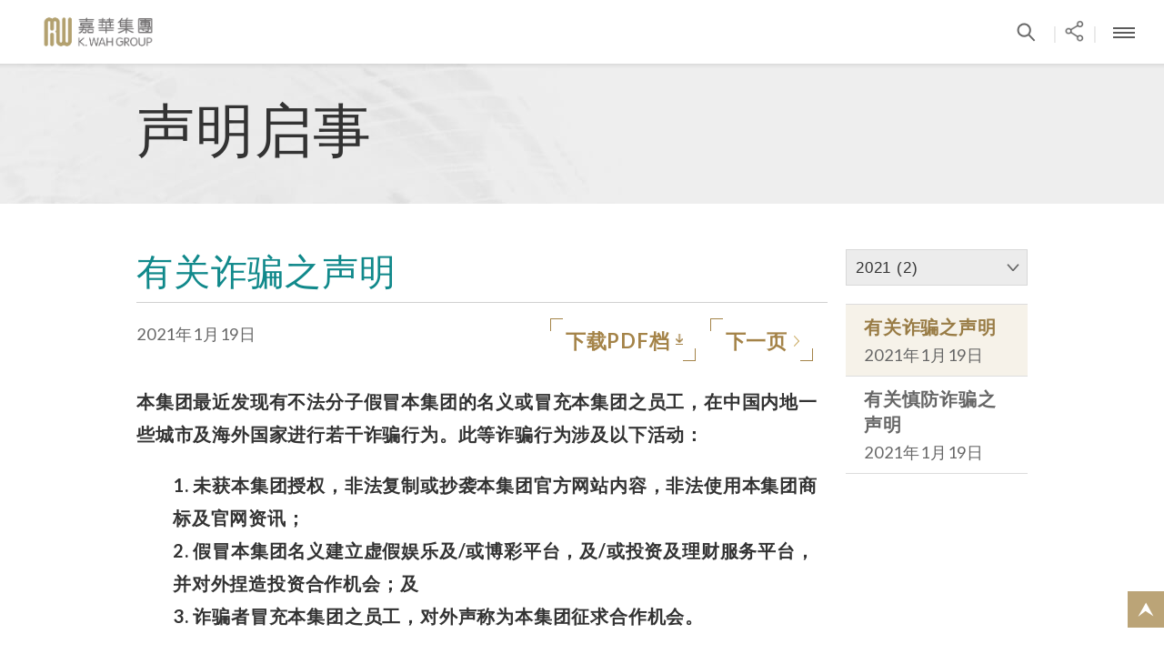

--- FILE ---
content_type: text/html; charset=UTF-8
request_url: https://www.kwah.com/zh-cn/declarations/detail
body_size: 41927
content:
<!DOCTYPE html PUBLIC "-//W3C//DTD XHTML 1.1//EN" "http://www.w3.org/TR/xhtml11/DTD/xhtml11.dtd">
<html xmlns="http://www.w3.org/1999/xhtml">
<head>
	<meta http-equiv="Content-Type" content="text/html; charset=utf-8" />
	<meta http-equiv="X-UA-Compatible" content="IE=edge,chrome=1">
	<meta name="viewport" content="width=device-width, height=device-height, initial-scale=1, maximum-scale=1">
	<meta http-equiv="Content-Type" content="text/html; charset=utf-8" />	<title>声明启事</title>

	
	<meta name="og:title" content="声明启事">
	<meta name="og:image" content="http://www.kwah.com/img/og_logo.png">
	<meta name="title" property="og:title" content="声明启事">
	<meta name="image" property="og:image" content="http://www.kwah.com/img/logo_1268.jpg">
	<meta name="description" property="og:description" content="">

					<meta name="description" content="有关诈骗之声明">
    					<meta name="keywords" content="声明启事 | K. Wah Group" />
			<link href="/favicon.ico" type="image/x-icon" rel="icon" /><link href="/favicon.ico" type="image/x-icon" rel="shortcut icon" />

	<link rel="stylesheet" type="text/css" href="/css/colorbox.css" />
	<link rel="stylesheet" type="text/css" href="/css/jquery-ui-1.9.2.custom.css" />
	<link rel="stylesheet" type="text/css" href="/css/jquery.jscrollpane.css" />
	<link rel="stylesheet" type="text/css" href="/css/jquery.custom-scrollbar.css" />
	<link rel="stylesheet" type="text/css" href="/css/jquery.selectbox.css" />
	<link rel="stylesheet" type="text/css" href="/css/swiper.css" />
	<link rel="stylesheet" type="text/css" href="/css/slick.css" />
	<link rel="stylesheet" type="text/css" href="/css/style.css?v=2" />
	<link rel="stylesheet" type="text/css" href="/css/responsive.css" />
	<link rel="stylesheet" type="text/css" href="/css/responsive2.css" />
	<link rel="stylesheet" type="text/css" href="/css/magnific-popup.css" />
	<link rel="stylesheet" type="text/css" href="/css/zh-cn/style.css" />


	<script type="text/javascript" src="/js/jquery.1.10.2.min.js"></script>
	<script type="text/javascript" src="/js/jquery-ui-1.9.2.custom.min.js"></script>
	<script type="text/javascript" src="/js/jquery.datavalidation.js"></script>
	<script type="text/javascript" src="/js/jquery.cookie.js"></script>
	<script type="text/javascript" src="/js/jquery.jscrollpane.min.js"></script>
	<script type="text/javascript" src="/js/jquery.mousewheel.min.js"></script>
	<script type="text/javascript" src="/js/jquery.selectbox-0.2.min.js"></script>
	<script type="text/javascript" src="/js/jquery.colorbox.js"></script>
	<script type="text/javascript" src="/js/jwplayer-7.1.4/jwplayer.js"></script>
	<script type="text/javascript" src="/js/jquery.custom-scrollbar.js"></script>
	<script type="text/javascript" src="/js/slick/slick.js"></script>
	<script type="text/javascript" src="/js/icheck.min.js"></script>
	<script type="text/javascript" src="/js/jquery.unveil.js"></script>
	<script type="text/javascript" src="/js/progressbar.min.js"></script>
	<script type="text/javascript" src="/js/jquery.cycle2.min.js"></script>
	<script type="text/javascript" src="/js/jquery.cycle2.swipe.js"></script>
	<script type="text/javascript" src="/js/jquery.cycle2.extend.js"></script>
	<script type="text/javascript" src="/js/jquery.actual.min.js"></script>
	<script type="text/javascript" src="/js/jquery.dotdotdot.min.js"></script>
	<script type="text/javascript" src="/js/qrcode.min.js"></script>
	<script type="text/javascript" src="/js/clipboard.min.js?v=2"></script>
	<script type="text/javascript" src="/js/swiper.jquery.min.js"></script>
	<script type="text/javascript" src="/js/common.js"></script>
	<script type="text/javascript" src="/js/init.js"></script>
	<script type="text/javascript" src="/js/init2.js"></script>
	<script type="text/javascript" src="/js/jquery.magnific-popup.min.js"></script>


    <script type="text/javascript">
	 var site_path = "https://www.kwah.com";
	 var site_lang = "zh-cn";
	</script>
	<link href="https://fonts.googleapis.com/css?family=Lato:300,400,700|Quicksand" rel="stylesheet">
        <style >
.pngfix {behavior: url(/css/iepngfix.htc);}
</style>
 <!-- Global site tag (gtag.js) - Google Analytics -->
<script async src="https://www.googletagmanager.com/gtag/js?id=UA-124651639-1"></script>
<script>
  window.dataLayer = window.dataLayer || [];
  function gtag(){dataLayer.push(arguments);}
  gtag('js', new Date());

  gtag('config', 'UA-124651639-1');
</script>

<script type="text/javascript">
_linkedin_partner_id = "3470265";
window._linkedin_data_partner_ids = window._linkedin_data_partner_ids || [];
window._linkedin_data_partner_ids.push(_linkedin_partner_id);
</script><script type="text/javascript">
(function(){var s = document.getElementsByTagName("script")[0];
var b = document.createElement("script");
b.type = "text/javascript";b.async = true;
b.src = "https://snap.licdn.com/li.lms-analytics/insight.min.js";
s.parentNode.insertBefore(b, s);})();
</script>
<noscript>
<img height="1" width="1" style="display:none;" alt="" src="https://px.ads.linkedin.com/collect/?pid=3470265&fmt=gif" />
</noscript>
</head>

<body class="zh_cn" style="font-size: 19px">


<div id="wrapper">
	<div id="container" class="">
    	<div id="header">
	<div class="wrapper-header clearfix">
		<div class="logo left">
			<a href="/zh-cn"><img src="/img/logo2.jpg"></a>
		</div>
		<div class="topHeaderLinksCtn right">
			<ul class="topLinksList reset clearfix">
				<li class="left">
					<span class="left">|</span>
					<a class="left" href="/zh-cn/search/index"><span class="btn-search"></span></a>
				</li>
				<li class="left">
					<span class="left">|</span>
					<a href="#" class="left share_pop_btn" data-cmd="more"><span class="btn-share"></span></a>
				</li>
				<li class="headerbtns left">
					<span class="left">|</span>
					<a class="left"><span class="btn-font fs-s" rel="fs15"></span></a><a class="left"><span class="btn-font fs-m" rel="fs17"></span></a><a class="left"><span class="btn-font fs-l current" rel="fs19"></span></a>
				</li>
				<li class="left">
										<span class="left">|</span><a class="left" href="/zh-cn/contacts/index">联络我们</a>
										<span class="left">|</span><a class="left" href="/files/CorporateProfile/KWAH-Group_Presentation_202512_SC.pdf">集团简介</a>
									</li>
				<!-- <li class="left">
					<span class="left">|</span><a class="left">Text Version</a>
				</li> -->
				<li class="headerbtns left">
					<span class="left">|</span>
					<a class="left" href="https://www.facebook.com/pages/KWah-Group/359339450924816?fref=ts" target="_blank"><span class="btn-social fb"></span></a>
					<!-- <a class="left" href="http://i.youku.com/KwahGroup" target="_blank"><span class="btn-social youku"></span></a> -->
					<a class="left" href="https://www.youtube.com/user/kwahgroup" target="_blank"><span class="btn-social youtube"></span></a>
					<a class="left wechat-img" target="_blank"><span class="btn-social wechat"></span><div class="wechat-img-ctn"><img src="/img/qrcode_for_KwahWechat.jpg" /></div></a>
										<a class="left" href="https://www.linkedin.com/company/k-wah-group" target="_blank"><span class="btn-social linked"></span></a>
				</li>
				<li class="declaration left">
					<a class="left declarationBtn" href="/zh-cn/declarations/detail/" >声明启事</a>
				</li>
				<li class="lang left">
					<span class="left">|</span>
												<a href="/en-us/declarations/detail" class="left">English</a>
												<a href="/zh-hk/declarations/detail" class="left">繁體中文</a>
										</li>
			</ul>
		</div>

		<div class="mobileHeaderBtns right">
			<ul class="topLinksList reset clearfix">
				<li class="left">
					<span class="left">|</span>
					<a class="left" href="/zh-cn/search/index"><span class="btn-search"></span></a>
				</li>
				<li class="left">
					<span class="left">|</span>
					<a href="#" class="left share_pop_btn" data-cmd="more"><span class="btn-share"></span></a>
				</li>
				<li class="left mobileMenuBtn">
					<span class="left">|</span>
					<a class="left"><span class="btn-menu"></span></a>
				</li>
			</ul>
		</div>

		<div class="menuCtn" rel="close">
			<ul class="menuLv0 reset clearfix">
				<li class="tabletVersion left lang">
								<a href="/en-us/declarations/detail" class="left">English</a>
								<a href="/zh-hk/declarations/detail" class="left">繁體中文</a>
								</li>
								<li class="left">
					<a href="/zh-cn/about-chairman-dr-lui-che-woo" class="hasChild ">
						关于创办人吕志和博士					</a>
										<div class="subMenuCtn">
						<div class="subMenuInner centerContainer clearfix menuAboutChairmanStyle">
														<div class="subMenuLeftCtn left">
									<ul class="reset">
																													<li><a href="/zh-cn/about-chairman-dr-lui-che-woo/legendary-career" class="">事业里程</a></li>
																												
																													<li><a href="/files/Chairman/Chairman&#039;s CV _SC_202407.pdf" class="">详细履历</a></li>
																																				</ul>

							</div>
																																									</div>
						<div class="menuShadow"></div>
					</div>
									</li>
								<li class="left">
					<a href="/zh-cn/about-k-wah" class="hasChild ">
						关于嘉华集团					</a>
										<div class="subMenuCtn">
						<div class="subMenuInner centerContainer clearfix">
														<div class="subMenuLeftCtn left">
									<ul class="reset">
																													<li><a href="/zh-cn/about-k-wah/corporate-profile" class="">集团简介</a></li>
																												
																													<li><a href="/zh-cn/histories/index" class="">嘉华故事</a></li>
																												
																													<li><a href="/zh-cn/journeys/index" class="">创办人吕志和博士简介</a></li>
																												
																													<li><a href="/zh-cn/managements/index" class="">管理层</a></li>
																																				</ul>

							</div>
																																									</div>
						<div class="menuShadow"></div>
					</div>
									</li>
								<li class="left">
					<a href="/zh-cn/our-business" class="hasChild ">
						业务范围					</a>
										<div class="subMenuCtn">
						<div class="subMenuInner centerContainer clearfix menuFourBlockCtn">
														<div class="menuTitle"><a href="/zh-cn/our-business/business-overview">业务概览</a></div>
														<ul class="menuFourBlockList reset clearfix">
																								<li class="left tabletVersion">
									<a class="menuBlock " href="/zh-cn/our-business/business-overview">
																				<div class="title">业务概览</div>
									</a>
								</li>
																																<li class="left first">
									<a class="menuBlock " href="/zh-cn/properties/index">
																				<div class="imgCtn">
											<img src="/files/OurBusiness/1. SH The Palace_Exterior Day.jpg" />										</div>
										<div class="whiteImgCover"></div>
																				<div class="title">房地产</div>
									</a>
								</li>
																																<li class="left second">
									<a class="menuBlock " href="/zh-cn/entertainments/index">
																				<div class="imgCtn">
											<img src="/files/OurBusiness/Galaxy Macau - Most Spectacular Leisure &amp; Entertainment Destinations in the World_L.jpg" />										</div>
										<div class="whiteImgCover"></div>
																				<div class="title">娱乐休闲</div>
									</a>
								</li>
																																<li class="left third">
									<a class="menuBlock " href="/zh-cn/hospitalities/index">
																				<div class="imgCtn">
											<img src="/files/OurBusiness/Building Nite 1.jpg" />										</div>
										<div class="whiteImgCover"></div>
																				<div class="title">酒店</div>
									</a>
								</li>
																																<li class="left four">
									<a class="menuBlock " href="/zh-cn/materials/index">
																				<div class="imgCtn">
											<img src="/files/OurBusiness/nangang (12).jpg" />										</div>
										<div class="whiteImgCover"></div>
																				<div class="title">建筑材料</div>
									</a>
								</li>
																															</ul>
																																									</div>
						<div class="menuShadow"></div>
					</div>
									</li>
								<li class="left">
					<a href="/zh-cn/csr" class="hasChild ">
						企业社会责任					</a>
										<div class="subMenuCtn">
						<div class="subMenuInner centerContainer clearfix csr menuCSRStyle">
														<div class="subMenuLeftCtn left">
									<div class="menuTitle"><a href="/zh-cn/csr/csr-overview" class="">企业社会责任</a></div>
																		<ul class="reset">
																													<li><a href="/zh-cn/responsibilities/index/charity" class="">乐助社群</a></li>
																												
																													<li><a href="/zh-cn/responsibilities/index/environmental-protection" class="">环境保护</a></li>
																												
																													<li><a href="/zh-cn/responsibilities/index/education" class="">支持教育</a></li>
																												
																													<li><a href="/zh-cn/responsibilities/index/culture-sports" class="">推广文康</a></li>
																												
																													<li><a href="/zh-cn/responsibilities/index/care-for-staff" class="">关怀员工</a></li>
																												
																													<li><a href="/zh-cn/reports/index" class="">环境、社会及管治报告</a></li>
																																				</ul>

							</div>
																																			<div class="subMenuRightCtn">
								<div class="menuTitle title-hightlights">新闻焦点</div>
								<div class="menuMediaBoxCtn clearfix">
									<div class="menuMediaBox left">
										<div class="menuMediaBoxInner clearfix">
											<div class="date clearfix">2023年10月19日</div>
											<div class="menuMediaBoxInnerLeft left">
												<span>上海交通大学「吕志和科学园」正式揭幕</span>
																								<div class="generalBtns arrowRight"><a href="https://www.kwah.com/zh-cn/press_releases/detail/261">更多内容<span class="generalBtnsArrow"></span></a></div>
																							</div>
											<div class="menuMediaBoxInnerRight right"><div class="imgCtn"><img src="/img/imagecache/312x208_photo 4.jpg" /></div></div>
										</div>
									</div>
								</div>
							</div>
																				</div>
						<div class="menuShadow"></div>
					</div>
									</li>
								<li class="left">
					<a href="/zh-cn/achievements/index" class=" ">
						杰出成就					</a>
									</li>
								<li class="left">
					<a href="/zh-cn/investor-relations" class="hasChild ">
						投资者关系					</a>
										<div class="subMenuCtn">
						<div class="subMenuInner centerContainer clearfix menuAboutStyle">
														<div class="subMenuLeftCtn left">
									<ul class="reset">
																													<li><a href="/zh-cn/investor-relations/ir-kwah" class="">嘉华国际集团有限公司<br/>（股份代号：00173）</a></li>
																												
																													<li><a href="/zh-cn/investor-relations/ir-galaxy" class="">银河娱乐集团有限公司<br/>（股份代号：00027）</a></li>
																												
																													<li><a href="/zh-cn/ircontacts/index" class="">投资者联系</a></li>
																												
																											</ul>

							</div>
																																																</div>
						<div class="menuShadow"></div>
					</div>
									</li>
								<li class="left">
					<a href="/zh-cn/career" class="hasChild ">
						就业资料					</a>
										<div class="subMenuCtn">
						<div class="subMenuInner centerContainer clearfix menuAboutStyle">
														<div class="subMenuLeftCtn left">
									<ul class="reset">
																													<li><a href="/zh-cn/careers/index/our-values" class="">企业文化</a></li>
																												
																													<li><a href="/zh-cn/careers/index/career-development" class="">事业发展</a></li>
																												
																													<li><a href="/zh-cn/careers/index/work-life-balance" class="">工作与生活平衡</a></li>
																												
																													<li><a href="/zh-cn/careers/index/job-vacancies" class="">职位空缺</a></li>
																																				</ul>

							</div>
																																																</div>
						<div class="menuShadow"></div>
					</div>
									</li>
								<li class="left">
					<a href="/zh-cn/media" class="hasChild ">
						媒体中心					</a>
										<div class="subMenuCtn">
						<div class="subMenuInner centerContainer clearfix menuMediaStyle">
														<div class="subMenuLeftCtn left">
									<ul class="reset">
																													<li><a href="/zh-cn/in_loving_memory_of_dr_lui_che_woo_announcements/index" class="">深切怀念吕志和博士 - 消息发布</a></li>
																												
																													<li><a href="/zh-cn/kwahcolumns/index" class="">「一嘉人」专栏</a></li>
																												
																													<li><a href="/zh-cn/press_releases/index" class="">新闻稿</a></li>
																												
																													<li><a href="/zh-cn/news/index" class="">《嘉天下通讯》及专题故事</a></li>
																												
																													<li><a href="/zh-cn/videos/index" class="">影片库</a></li>
																												
																													<li><a href="/zh-cn/galleries/index" class="">图片库</a></li>
																												
																													<li><a href="/zh-hk/contacts/index" class="">媒体查询</a></li>
																																				</ul>

							</div>
																												<div class="subMenuRightCtn">
								<div class="menuTitle title-hightlights">新闻焦点</div>
								<div class="menuMediaBoxCtn clearfix">
																		<div class="menuMediaBox left">
										<div class="menuMediaBoxInner clearfix">
											<div class="date clearfix">2025年12月6日</div>
											<div class="menuMediaBoxInnerLeft left">
												<span>嘉华集团持续支援大埔灾后重建 再捐 1,207 万港元 主席吕耀东呼吁化爱心关怀为力量 与社区并肩同行 12 月 7 日齐投票 共建希望明天</span>
												<div class="generalBtns arrowRight"><a href="/zh-cn/press_releases/detail/277">更多内容<span class="generalBtnsArrow"></span></a></div>
											</div>
											<div class="menuMediaBoxInnerRight right"><div class="imgCtn"></div></div>
										</div>
									</div>
																		<div class="menuMediaBox left">
										<div class="menuMediaBoxInner clearfix">
											<div class="date clearfix">2025年11月27日</div>
											<div class="menuMediaBoxInnerLeft left">
												<span>嘉华集团沉痛哀悼及深切慰问大埔宏福苑大火受灾人士集团与主席吕耀东先生合共捐款1,000万港元支持灾民</span>
												<div class="generalBtns arrowRight"><a href="/zh-cn/press_releases/detail/276">更多内容<span class="generalBtnsArrow"></span></a></div>
											</div>
											<div class="menuMediaBoxInnerRight right"><div class="imgCtn"></div></div>
										</div>
									</div>
																	</div>
							</div>
																											</div>
						<div class="menuShadow"></div>
					</div>
									</li>
								<li class="left">
					<a href="/zh-cn/lui-che-woo-prize" class=" ">
						吕志和奖					</a>
									</li>
				
				<li class="declaration left">
					<a href="/zh-cn/declarations/detail/" class="declarationBtn" target="_blank">声明启事</a>
				</li>

								<li class="tabletVersion left blackcolor first"><a href="/zh-cn/links" class="left">相关连结</a></li>
								<li class="tabletVersion left blackcolor"><a href="/zh-cn/sitemap/index" class="left">网站地图</a></li>
								<li class="tabletVersion left blackcolor"><a href="/zh-cn/disclaimer" class="left">免责声明</a></li>
								<li class="tabletVersion left blackcolor"><a href="/zh-cn/privacy-policy" class="left">私隐政策</a></li>
								<li class="tabletVersion left blackcolor"><a href="/zh-cn/contacts/index" class="left">联络我们</a></li>
								<li class="tabletVersion left blackcolor last"><a href="/zh-cn/accessibility" class="left">无障碍网页</a></li>
								<li class="tabletVersion left blackcolor socialbar">
					<a class="left" href="https://www.facebook.com/pages/KWah-Group/359339450924816?fref=ts" target="_blank"><span class="btn-social fb"></span></a>
					<!-- <a class="left" href="http://i.youku.com/KwahGroup" target="_blank"><span class="btn-social youku"></span></a> -->
					<a class="left" href="https://www.youtube.com/user/kwahgroup" target="_blank"><span class="btn-social youtube"></span></a>
					<a class="left wechat-img" target="_blank"><span class="btn-social wechat"></span><div class="wechat-img-ctn"><img src="/img/qrcode_for_KwahWechat.jpg" /></div></a>
										<a class="left" href="https://www.linkedin.com/company/k-wah-group" target="_blank"><span class="btn-social linked"></span></a>
				</li>
			</ul>
		</div>
	</div>
</div>
<style type="text/css">
	.pop_fix{
		width: 100%;
		height: 100%;
		display: flex;
		z-index: 9999;
		position: fixed;
		top: 0;
		left: 0;
		justify-content: center;
		align-items: center;
		display: none;
	}
	.pop_bg{
		width: 100%;
		height: 100%;
		opacity: 0.4;
		background: #f2f2f2;
		position: absolute;
	}
	.pop_close, .pop_wechat_close, .pop_thankyou_close{
	    height: 20px;
	    width: 20px;
	    position: absolute;
		top: 16px;
		right: 16px;
		cursor: pointer;
	}
	.pop_close:before,
	.pop_close:after,
	.pop_wechat_close:before,
	.pop_wechat_close:after,
	.pop_thankyou_close:before,
	.pop_thankyou_close:after
	{
		content: "";
		display: block;
		width: 20px;
		height: 2px;
		position: absolute;
		right: 0;
		top: 50%;
		background-color: #999;
	}
	.pop_close:before, .pop_wechat_close:before, .pop_thankyou_close:before
	{
		transform: rotate3d(0, 0, 1, 45deg);
	}
	.pop_close:after, .pop_wechat_close:after, .pop_thankyou_close:after
	{
		transform: rotate3d(0, 0, 1, -45deg);
	}
	.share_pop{
		max-width: 100%;
	    width: 410px;
	    display: inline-block;
	    background: #fff;
	    padding: 25px;
	    opacity: 1;
	    z-index: 999;
	    position: relative;
	    border-radius: 10px;
	    margin: 25px;
	}
	.share_pop.onpop{
		background: #d8d8d8;
	}
	.wechat_group, .thankyou_group{
		display: none;
	    max-width: 100%;
	    width: 290px;
	    display: inline-block;
	    background: #fff;
	    padding: 20px 40px;
	    opacity: 1;
	    z-index: 999;
	    position: relative;
	    border-radius: 10px;
	    position: absolute;
	    left: 50%;
	    top: 50%;
	    transform: translate(-50%, -50%);
		font-size: 16px;
		line-height: 1.3em;
	}
	.wechat_group .qrcode img
	{
		padding: 1em 0;
	}
	.bd_weixin_popup_foot{
		line-height: 25px;
	}
	.share_pop_btn {
	    background: url(/img/topbar_share.png) center top no-repeat;
	    padding-left: 8px;
	    width: 16px;
	    height: 15px !important;
	    margin-right: 0;
	    margin-top: 7px;
	}
	.all_share_group
	{
		display: flex;
		flex-wrap: wrap;
		font-size: 14px;
		line-height: 1.3em;
	}
	.shareTitle
	{
		display: block;
		width: 100%;
		margin: 0 0 12px;
		text-align: center;
		color: #666666;
		font-size: 22px;
		line-height: 1.3em;
	}
	.share_list
	{
		display: block;
		width: calc(33.33% - 24px);
		margin: 12px;
		text-align: center;
	}
	.share_list a
	{
		color: #666666;
	}
	.desktop .share_list a:hover,
	.desktop .share_list a:active
	{
		color: #999;
	}
	.desktop .share_list a:hover .share_img,
	.desktop .share_list a:active .share_img
	{
		opacity: 0.7;
	}
	.share_img img
	{
		width: 32px;
	}
	.copylink__wrapper {
	  position: absolute;
	  width: 1px;
	  height: 1px;
	  overflow: hidden;
	  top: 0;
	  left: 0;
	}
	.copylink_sssh {
	  width: 1px;
	  height: 1px;
	}
	@media only screen and (min-width: 1281px) {
		.mobile_share{
			display: none;
		}
	}
	@media only screen and (max-width: 1280px) {
		.share_pop_btn{
		    background: url(/img/tablet/btn_menu_share.png) center top no-repeat;
		    width: 37px;
		    height: 39px !important;
		    margin-right: 0;
		    margin-top: 0;
		    background-size: 100%;
		    padding: 0 !important;
		}
		.desktop_share{
			display: none;
		}
	}
	html.onSharePopup,
	body.onSharePopup
	{
		position: fixed;
		width: 100%;
	}

</style>
<div class="pop_fix">
	<div class="pop_bg"></div>
	<div class="share_pop">
		<div class="pop_close"></div>
		<div class="all_share_group">
			<div class="shareTitle">分享到</div>
			<div class="share_list">
			<a target="_blank" href="https://www.facebook.com/share.php?u=http%3A%2F%2Fwww.kwah.com%2Fzh-cn%2Fdeclarations%2Fdetail&t=%E5%A3%B0%E6%98%8E%E5%90%AF%E4%BA%8B&pic=">
				<div class="share_img"><img src="/img/70x70-facebook.png"></div>
				<div>Facebook</div>
			</a></div>
			<div class="share_list"><a target="_blank" href="https://twitter.com/intent/tweet?text=%E5%A3%B0%E6%98%8E%E5%90%AF%E4%BA%8B%20%20http%3A%2F%2Fwww.kwah.com%2Fzh-cn%2Fdeclarations%2Fdetail">
				<div class="share_img"><img src="/img/70x70-twitter.png"></div>
				<div>推特</div></a></div>
			<div class="share_list"><a onclick="wechat_gen();" href="javascript:;">
				<div class="share_img"><img src="/img/70x70-wechat.png"></div>
				<div>微信</div></a></div>
			<div class="share_list"><a target="_blank" href="http://service.weibo.com/share/share.php?url=http%3A%2F%2Fwww.kwah.com%2Fzh-cn%2Fdeclarations%2Fdetail&title=%E5%A3%B0%E6%98%8E%E5%90%AF%E4%BA%8B&searchPic=true">
				<div class="share_img"><img src="/img/70x70-weibo.png"></div>
				<div>微博</div></a></div>
			<div class="share_list"><a target="_blank" href="http://www.linkedin.com/shareArticle?mini=true&url=http://www.kwah.com/zh-cn/declarations/detail&title=%E5%A3%B0%E6%98%8E%E5%90%AF%E4%BA%8B">
				<div class="share_img"><img src="/img/70x70-linkin.png"></div>
				<div>领英</div></a></div>
			<div class="share_list"><a target="_blank" href="mailto:?subject=%E5%A3%B0%E6%98%8E%E5%90%AF%E4%BA%8B&body=http://www.kwah.com/zh-cn/declarations/detail">
				<div class="share_img"><img src="/img/70x70-email.png"></div>
				<div>电邮</div></a></div>
			<div class="share_list"><a target="_blank" href="https://web.whatsapp.com/send?text=http%3A%2F%2Fwww.kwah.com%2Fzh-cn%2Fdeclarations%2Fdetail" data-action="share/whatsapp/share"><div class="share_img"><img src="/img/70x70-whatapp.png"></div>
				<div>WhatsApp</div></a></div>
			<div class="share_list share_link">
				<a href="javascript:void(0);" class="btn__copyLink2" data-clipboard-target=".copylink_sssh">
				<div class="share_img"><img src="/img/70x70-link.png"></div>
				<div>连结</div></a></div>



		</div>

	</div>

	<div class="wechat_group">
		<div class="pop_wechat_close"></div>
		<div>分享到微信朋友圈</div>
		<div class="qrcode" id="qrcode"></div>
		<div class="bd_weixin_popup_foot">
			打开微信，点击底部的“发现”，使用“扫一扫”即可将网页分享至朋友圈。		</div>
	</div>
	<div class="thankyou_group">
		<div>复制成功!</div>
	</div>
	<div class="copylink__wrapper">
	<input class="copylink_sssh" value="http://www.kwah.com/zh-cn/declarations/detail">
	</div>


</div>
<script>window._bd_share_config={
	"common":{
		"bdSnsKey":{},
		"bdText":"",
		"bdMini":"2",
		"bdMiniList":["fbook","twi","linkedin","tsina","tqq","weixin","mail"],
		"bdPic":"",
		"bdStyle":"1",
		"bdSize":"16",
	},
	"share":{},
};with(document)0[(getElementsByTagName('head')[0]||body).appendChild(createElement('script')).src='/static/api/js/share.js?v=89860593.js?cdnversion='+~(-new Date()/36e5)];
</script>
<script type="text/javascript">
	$('.share_pop_btn').click(function(){
		// $('.all_share_group').show();
		$('.share_pop').removeClass("onpop");
		$('.wechat_group').hide();
		$('.thankyou_group').hide();
		$('.pop_fix').css("display", "flex");

		$("html, body").removeClass("onSharePopup").addClass("onSharePopup");
	});
	$('.pop_close').click(function(){
		$('.pop_fix').css("display", "none");
		$("html, body").removeClass("onSharePopup");
	});
	$('.pop_wechat_close').click(function(){
		$('.share_pop').removeClass("onpop");
		$('.wechat_group').css("display", "none");
	});
	$('.pop_thankyou_close').click(function(){
		$('.share_pop').removeClass("onpop");
		$('.thankyou_group').css("display", "none");
	});
	var clipboard = new Clipboard('.btn__copyLink2');

	clipboard.on('success', function(e) {
		e.clearSelection();
		$('.thankyou_group').fadeIn(500);
		setTimeout(function(){
			$('.thankyou_group').fadeOut(500);
		}, 1000);
		// alert("已複制連結");

		return false;
	});


	var qrcode = new QRCode("qrcode", {
	    text: "http://www.kwah.com/zh-cn/declarations/detail",
	    width: 120,
	    height: 120,
	    colorDark : "#000000",
	    colorLight : "#ffffff",
	    correctLevel : QRCode.CorrectLevel.H
	});
	// function copylink(){
	// 	$('.pop_hide').show();
	// 	document.execCommand("copy");
	// 	$('.pop_hide').hide();
	// 	$('.thankyou_group').fadeIn(500);
	// 	setTimeout(function(){
	// 		$('.thankyou_group').fadeOut(500);
	// 	}, 1000);
	// }
	function wechat_gen(){
		// $('.all_share_group').hide();
		$('.wechat_group').show();
		$('.share_pop').addClass("onpop");

		// if(qrcode != null){
		// 	// qrcode.clear();
		// 	// qrcode.makeCode("http://naver.com");
		// }else{

		// }

	}




</script>
    	<div id="overlayBlack"></div>
        <div id="content">
        	<div class="wrapper-content">
	<div class="innerCtn">
		<!-- First Part: Inner Banner Container -->
		<!-- First Part: Inner Banner Container ends-->

		<!-- Second Part: Page Introduction Container (including breadcrumb) -->
		<div class="sectionTitleCtn">
			<div class="centerContainer">
				<div class="breadcrumbCtn clearfix">
	<div class="breadcrumb right">
		<a href="/zh-cn" class="left">主页</a>
				<span class="breadcrumbArrow left">&nbsp;</span>
		<a href="/zh-cn/declarations/index" class="left">声明启事</a>
					</div>
</div>				<h1>声明启事</h1>
			</div>
		</div>
		<!-- Second Part: Page Introduction Container (including breadcrumb) ends -->

		<!-- Page Main Content Container -->
		<div class="mainContentCtn press-release-detail">
			<div class="centerContainer">
				<div class="detail-2-cols clearfix">
					<div class="detail-2-cols-left left">
						<h2 class="bottom-border">
							有关诈骗之声明						</h2>
						<div class="detail-title-buttons-group clearfix">
							<div class="detail-date left">2021年1月19日</div>
							<div class="detail-title-buttons right">
								<div class="generalBtns arrowRight mobile-width-100 left">
																		<a href="/files/PDF_V2/KWAH_有關詐騙之聲明_SC_20210119.pdf" target="_blank" class="btnTxt">下载PDF档<span class="generalBtnsArrow btnDownload">&nbsp;</span></a>
																	</div>
								<div class="generalBtns arrowLeft left">
																	</div>
								<div class="generalBtns arrowRight left">
																		<a href="/zh-cn/declarations/detail/declaration-20210119_4" class="btnTxt">下一页<span class="generalBtnsArrow">&nbsp;</span></a>
																	</div>
							</div>
						</div>
						<div class="detail-text-container">
							<p><strong>本集团最近发现有不法分子假冒本集团的名义或冒充本集团之员工，在中国内地一些城市及海外国家进行若干诈骗行为。此等诈骗行为涉及以下活动：</strong></p>
<ol>
<li><strong>1. 未获本集团授权，非法复制或抄袭本集团官方网站内容，非法使用本集团商标及官网资讯；</strong></li>
<li><strong>2. 假冒本集团名义建立虚假娱乐及/或博彩平台，及/或投资及理财服务平台，并对外捏造投资合作机会；及</strong></li>
<li><strong>3. 诈骗者冒充本集团之员工，对外声称为本集团征求合作机会。</strong></li>
</ol>
<p><strong>本集团提醒公众如下：</strong></p>
<ol>
<li><strong>1. 本集团从未建立任何娱乐及/或博彩平台，及/或投资及理财服务平台，任何表示与本集团有关的此类型平台均为伪造及欺诈，与之相关的任何活动概与本集团无关；</strong></li>
<li><strong>2. 对于上述的诈骗行为，若对本集团造成任何经济或声誉损失，本集团将通过一切合法途径追究相关诈骗者的法律责任；</strong></li>
<li><strong>3. 若阁下接获任何疑似上述诈骗活动的可疑通讯或讯息，请先行与本集团联络进行询证核实；若阁下是相关诈骗行为的受害者，强烈建议阁下应即时向当地执法机关举报。</strong></li>
</ol>
<p><strong>本集团强烈建议公众与合作伙伴对以上的诈骗行为提高警惕，审慎鉴别任何声称以本集团名义征求的投资合作机会。</strong></p>
<p><strong>如有任何疑问，请致电(+852) 2880 0178与本集团联络。</strong></p>
<p><strong>&nbsp;</strong></p>
<p><strong>嘉华集团</strong></p>
<p><strong>2021年1月19日</strong></p>
<p>&nbsp;</p>
<p><em>此中文声明为英文版本译本，如中、英文两个版本有任何抵触或不相符之处，应以英文版本为准。</em></p>						</div>

						<div class="detail-title-buttons-group bottom-group clearfix">
						<!--
							<div class="detail-title-buttons left">
								<div class="generalBtns arrowLeft left">
									<a class="btnTxt" href="/zh-cn/declarations/index/2021">返回清单<span class="generalBtnsArrow">&nbsp;</span></a>
								</div>
							</div>
						 -->
							<div class="detail-title-buttons right">
								<div class="generalBtns arrowRight mobile-width-100 left">
																		<a class="btnTxt" href="/files/PDF_V2/KWAH_有關詐騙之聲明_SC_20210119.pdf" target="_blank">下载PDF档<span class="generalBtnsArrow btnDownload">&nbsp;</span></a>
																	</div>
								<div class="generalBtns arrowLeft left">
																	</div>
								<div class="generalBtns arrowRight left">
																		<a class="btnTxt" href="/zh-cn/declarations/detail/declaration-20210119_4">下一页<span class="generalBtnsArrow">&nbsp;</span></a>
																	</div>
							</div>
						</div>
					</div>
					<div class="detail-2-cols-right right">
					
						<div class="detail-filter">
							<form action="/zh-cn/declarations/detail/month:__PARAMS__">
								<div class="detail-custom-select">
									<select>
																				<option value="2021" selected>2021 (2)</option>
																				<option value="2020">2020 (2)</option>
																				<option value="2019">2019 (3)</option>
																				<option value="2018">2018 (1)</option>
																			</select>
								</div>
							</form>
						</div>
						<div class="detail-content-list">
							<ul>
																<li class="current">
									<a href="/zh-cn/declarations/detail/declaration-20210119_3">
										<span class="list-item-title">有关诈骗之声明</span>
										<span class="list-item-date">2021年1月19日</span>
									</a>
								</li>
																<li>
									<a href="/zh-cn/declarations/detail/declaration-20210119_4">
										<span class="list-item-title">有关慎防诈骗之声明</span>
										<span class="list-item-date">2021年1月19日</span>
									</a>
								</li>
															</ul>
						</div>
					</div>
				</div>
			</div>
		</div>
		<!-- Page Main Content Container end -->

	</div>
</div>
											<div class="btn-backToTop tabletVersion notActive"></div>
					        </div>
        <div id="footer"> 
    <div class="quicklinkCtn">
        <div class="quicklink clearfix">
            <div class="slide properties left">
                <div class="contentCtn">
                    <div class="contentCtnInner">
                        <div class="contentTxt">
                            <strong>房地产</strong>
<div class="contentBorder"><hr /></div>
<strong><span class="contentTitle">品精质优 臻善生活</span> <span class="latoLight">我们在全球多地开发别具品味的优质物业，所拓展之项目涵盖大型住宅小区丶精品豪宅丶甲级商厦丶特色商铺丶服务式公寓丶酒店及工业大厦</span></strong>                            <div class="generalBtns whiteColor arrowRight"><a href="/zh-cn/properties/index">更多内容<span class="generalBtnsArrow"></span></a></div>
                        </div>
                    </div>
                </div>
                <div class="cover quicksandRegular">
                    <a href="/zh-cn/properties/index">房地产 <span class="whiteArrow"></span></a>
                </div>
            </div>

            <div class="slide entertainment left">
                <div class="contentCtn">
                    <div class="contentCtnInner">
                        <div class="contentTxt">
                            <strong>娱乐休闲</strong>
<div class="contentBorder"><hr /></div>
<strong><span class="contentTitle">傲视世界 情系亚洲</span> <span class="latoLight">我们以「亚洲心」为服务宗旨，为全球各地的旅客带来多元化的世界级娱乐休闲设施</span></strong>                            <div class="generalBtns whiteColor arrowRight"><a href="/zh-cn/entertainments/index">更多内容<span class="generalBtnsArrow"></span></a></div>
                        </div>
                    </div>
                </div>
                <div class="cover two-lines quicksandRegular">
                    <a href="/zh-cn/entertainments/index">娱乐休闲 <span class="whiteArrow"></span></a>
                </div>
            </div>

            <div class="slide hospitality left">
                <div class="contentCtn">
                    <div class="contentCtnInner">
                        <div class="contentTxt">
                            <strong>酒店</strong>
<div class="contentBorder"><hr /></div>
<strong><span class="contentTitle">中西合璧 星级体验</span> <span class="latoLight">我们与洲际丶万豪等世界知名的酒店品牌合作，并建立高端服务式公寓品牌 &mdash; 尚臻，在中国内地、香港及澳门提供星级酒店服务</span></strong>                            <div class="generalBtns whiteColor arrowRight"><a href="/zh-cn/hospitalities/index">更多内容<span class="generalBtnsArrow"></span></a></div>
                        </div>
                    </div>
                </div>
                <div class="cover quicksandRegular">
                    <a href="/zh-cn/hospitalities/index">酒店 <span class="whiteArrow"></span></a>
                </div>
            </div>  

            <div class="slide construction left">
                <div class="contentCtn">
                    <div class="contentCtnInner">
                        <div class="contentTxt">
                            <strong>建筑材料</strong>
<div class="contentBorder"><hr /></div>
<strong><span class="contentTitle">环保创新 资源增值</span> <span class="latoLight">我们秉承「采石取材，建家兴国」的理念，与多家大型钢铁集团组成战略性夥伴，生产环保建材</span></strong>                            <div class="generalBtns whiteColor arrowRight"><a href="/zh-cn/materials/index">更多内容<span class="generalBtnsArrow"></span></a></div>
                        </div>
                    </div>
                </div>
                <div class="cover two-lines quicksandRegular">
                    <a href="/zh-cn/materials/index">建筑材料 <span class="whiteArrow"></span></a>
                </div>
            </div>      
        </div>
    </div>

    <div class="wrapper-footer clearfix">
        <div class="footerLinks desktopVersion right">
            <ul class="reset clearfix">
				                <li class="left"><a href="/zh-cn/links">相关连结</a></li>    
				                <li class="left"><a href="/zh-cn/sitemap/index">网站地图</a></li>    
				                <li class="left"><a href="/zh-cn/disclaimer">免责声明</a></li>    
				                <li class="left"><a href="/zh-cn/privacy-policy">私隐政策</a></li>    
				                <li class="left"><a href="/zh-cn/contacts/index">联络我们</a></li>    
				                <li class="left"><a href="/zh-cn/accessibility">无障碍网页</a></li>    
				            </ul>
        </div>
        <div class="copyright left">
            <span>&copy; 2026 嘉华集团版权所有。</span>                    
        </div>
    </div>
</div>
    </div>
</div>

</body>
</html>


--- FILE ---
content_type: text/css
request_url: https://www.kwah.com/css/style.css?v=2
body_size: 271350
content:
/*@import 'fonts.css';*/
@import 'global.css';

.latoThin { font-family: 'Lato', Arial, sans-serif; font-weight: 300; font-style: normal;}
.latoThinItalic { font-family: 'Lato', Arial, sans-serif; font-weight: 300; font-style: italic;}

.latoLight { font-family: 'Lato', Arial, sans-serif; font-weight: 300; font-style: normal;}
.latoLightItalic { font-family: 'Lato', Arial, sans-serif; font-weight: 300; font-style: italic;}

.latoRegular { font-family: 'Lato', Arial, sans-serif; font-weight: 400; font-style: normal;}
.latoRegularItalic { font-family: 'Lato', Arial, sans-serif; font-weight: 400; font-style: italic;}

.latoMedium { font-family: 'Lato', Arial, sans-serif; font-weight: 500; font-style: normal;}

.latoSemibold { font-family: 'Lato', Arial, sans-serif; font-weight: 600; font-style: normal;}
.latoSemiboldItalic { font-family: 'Lato', Arial, sans-serif; font-weight: 600; font-style: italic;}

.latoBold { font-family: 'Lato', Arial, sans-serif; font-weight: 700; font-style: normal;}
.latoHeavy { font-family: 'Lato', Arial, sans-serif; font-weight: 800; font-style: normal;}
.latoBlack { font-family: 'Lato', Arial, sans-serif; font-weight: 900; font-style: normal;}

.quicksandRegular { font-family: 'Quicksand', Arial, sans-serif; font-weight: 400; font-style: normal;}

.innerCtn { background: #ffffff;}
.centerContainer { max-width: 980px; margin: 0 auto;}
.tabletVersion { display: none;}
.mobileVersion { display: none;}

/* ======== style2 ======== */
h2.bottom-border{border-bottom: 1px solid #d0d0d0; padding-bottom: 10px; margin-bottom: 15px;}

.textUnderline{text-decoration: underline;}
.no-wrap{white-space: nowrap;}

.generalBtns.iconBook .btnTxt{padding-right:35px;}
.generalBtns.iconBook .generalBtnsArrow{width:14px; height:16px; background:url(../img/btn_ebook.png) left top no-repeat; right:14px;}
.generalBtns.iconBook:hover .generalBtnsArrow{background-image:url(../img/btn_ebook_hover.png);}

.checkBoxStyle1 label{display:inline-block; vertical-align: middle;}

.inputCtn{height:39px;}
.inputCtn input{display:block; padding:0; width:100%; border:none; height:100%;}
.cuebox{height:100%; width:100%; line-height:39px;}

.twoColumn55>.colSmaller{width:47%;}
.twoColumn55>.colBigger{width:52%;}

/* social goveranace reports */
.reports { background-color: white; }
.report {box-sizing: border-box; display: inline-block; margin-bottom: 56px; float: left; width: 50%;}
.report:nth-child(odd) { padding-right: 40px; border-right: 1px solid #e5e5e5; clear: left;}
.report:nth-child(even) { padding-left: 40px;}
.report .image-frame{background:url(../img/inner/media/photo/media_enews.png) left top no-repeat; width:252px; height:358px; padding:13px 13px 18px 11px;}
.report .image-container img { max-width: 100%; height: auto;  }
.report .text-container{padding-left: 8px; font-weight: 600;}

/* filter bar */
.filterBar .filter-bar-title{color:#ffffff; font-size:1.2em; line-height:42px;}

.filter-bar-split-2{position:relative;}
.filter-bar-split-2 .formRow{padding-right:210px; font-weight: 600;}
.filter-bar-split-2 .submitBtnCtn{position:absolute; right:0; bottom:10px;}
.filter-bar-split-2 .formRow .checkBoxCtn{width:33.33%; margin:0 0 10px; white-space:nowrap;}

.filterBar .filter-bar-e-newsletter{position:relative;}
.filterBar .filter-bar-e-newsletter .inputSytle1>input[type=text],
.filterBar .filter-bar-e-newsletter .inputSytle1 .cuebox{box-sizing:border-box; width:100%;}
.filterBar .filter-bar-e-newsletter .inputSytle1 .cuebox{color:#e0d3c0;}
.filterBar .filter-bar-e-newsletter .name-field{width:26%;}
.filterBar .filter-bar-e-newsletter .email-field{width:44%;}
.filterBar .filter-bar-e-newsletter .formRow{float:none; width:auto; overflow:hidden; padding:0 170px 0 20px; }
.filterBar .filter-bar-e-newsletter .formRow .inputCtn{margin-left:2%;}
.filterBar .filter-bar-e-newsletter .formRow .inputCtn:first-child{margin-left:0;}

.filterBar .filter-bar-e-newsletter .submitBtnCtn{position:absolute; right:0; bottom:0; width:auto;}
.filterBar .filter-bar-e-newsletter .submitBtnCtn .formBtns{width:155px; border-radius:0; -webkit-appearance: none;}

/* media video grid */
.media-video-grids-container{text-align:center; margin-right:-25px; overflow:hidden;}
.media-video-grids-container .media-video-grid{display:inline-block; float:left; background:#f5f4ef; width:310px; margin:0 25px 25px 0; vertical-align: top;}
.media-video-grids-container .media-video-grid span{display:block;}
.media-video-grids-container .image-frame{margin:1px 1px 0; height:188px; position:relative; overflow:hidden;}
.media-video-grids-container .image-container{position:absolute; left:50%; }
.media-video-grids-container .image-container>img{display:block; position:relative; left:-50%;}
.media-video-grids-container .video-icon{position:absolute;z-index:25;top:10px;right:10px;width:35px;height:35px;background: #000000 url(../img/icon_video.png) center center no-repeat;opacity:0.4;border-radius: 50%;}

.media-video-grids-container .text-frame{padding:15px;}
/*.media-video-grids-container .text-container{line-height:1.6em; text-align:left; color:#333333; height: 3.5em; font-weight: 600;}*/
.media-video-grids-container .text-container
{
	line-height:1.6em;
	text-align:left;
	color:#333333;
	height: 6.4em;
	font-weight: 600;
	overflow: hidden;
	text-overflow: ellipsis;
	-webkit-box-orient: vertical;
    -webkit-line-clamp: 4;
}

/* media gird */
.media-grids-container{overflow:hidden; margin:30px 0 40px;}
/*.media-grids-container .media-grid{display:block; float:left; position:relative; width:33.33%; min-height:420px; padding:20px 0; box-sizing: border-box;}*/
.media-grids-container .media-grid{display:block; float:left; position:relative; width:33.33%; height:420px; padding:20px 0; box-sizing: border-box;}
.media-grids-container .media-grid:hover{background:#faf5ef;}
.media-grids-container .media-grid span{display:block;}
.media-grids-container .media-grid .grid-border{position:absolute; background:#dddddd;}
.media-grids-container .media-grid .grid-border.border-left{left:0; top:20px; bottom:20px; width:1px;}
.media-grids-container .media-grid:nth-of-type(3n+1) .grid-border.border-left{display:none;}
.media-grids-container .media-grid .grid-border.border-right{right:0; top:20px; bottom:20px; width:1px;}
.media-grids-container .media-grid .grid-border.border-bottom{left:25px; right:25px; bottom:0; height:1px;}
.media-grids-container .media-grid .generalBtns { padding-bottom: 15px;}

.media-grids-container .media-grid .image-border{width:252px; height:168px; padding:6px 13px 18px 11px; margin:0 auto 10px; background:url(../img/inner/media_photogallery/singlephoto_bg.png) left top no-repeat;}
.media-grids-container .media-grid .image-frame{position:relative; height:100%; width:100%; overflow:hidden; background:#faf5ef;}
.media-grids-container .media-grid .image-center{position:absolute; left:50%; height:100%;}
.media-grids-container .media-grid .image-center>img{position:relative; left:-50%; display:block; height:100%;}

.media-grids-container .media-grid .grid-center{width:260px; margin:auto;}

.media-grids-container .media-grid .grid-name{color:#333333;}

.media-grids-container .media-grid:hover .generalBtns .btnTxt{color:#d3b87c;}
.media-grids-container .media-grid:hover .generalBtns .btnTxt:before{ width:100%; height:100%; left:-1px;}
.media-grids-container .media-grid:hover .generalBtns .btnTxt:after{ width:100%; height:100%; }

.media-gallery-detail .media-grids-container .media-grid { height: 230px; min-height: 0;}

/* record list */
.record-list span, .record-list-row span{display:block;}
.record-list-row{padding:25px 15px 25px 10px; margin:0 0 25px; border-bottom:1px solid #dddddd; display:block;}
.record-list-row:hover{background:#f9f8f3;}
.record-list-row-inner{padding:0 0 0 100px; position:relative; overflow:hidden; min-height:120px;}

.record-list-date{padding:20px 0; width:70px; text-align:center; position:absolute; left:0; top:0; background:#f5efe3; min-height: 54px;}
.record-list-row:hover .record-list-date{background:#d2b87d;}
.record-list-date span{color:#9b7c46; text-transform:uppercase;}
.record-list-date span:first-child{font-size:1.8em;}
.record-list-row:hover .record-list-date span{color:#ffffff;}

.record-list-content{overflow:hidden;}
.record-list-content .noPhotoInnerCtn img{width:auto;}

.record-list-title{float:left; max-width:490px; color:#333333; font-weight:bold; line-height:1.6em;}
.record-list-row:hover .record-list-title{color:#d3b87c;}

.record-list-image{float:right; width:210px; border:1px solid #f0f0ee;}
.record-list-image>img{display:block; max-width:100%; margin: 0 auto;}
.record-list .noPhotoCtn, .record-list-row .noPhotoCtn {float:right; width:210px; height:auto; max-width:307px;}

.record-list .generalBtns, .record-list-row .generalBtns{float:left; clear:left;}

.record-list .link-hidden{ position: relative; z-index: 0; height: 0; display: block;}
/* form element */

.form-wrapper p{margin:0 0 30px; line-height:1em;}
.form-notice{color:#9f7743; font-size:0.9em; display:block; margin:0 0 15px;}
.form-mandatory-mark{color:#9f7743;}

.form-input-wrapper,
.form-textarea-wrapper{border:1px solid #eaeaea; background:#fafafa; padding:5px 10px; box-sizing:border-box;}
.form-input-wrapper input{border:none; display:block; padding:0; margin:0; height:20px; width:100%; background:none;}
.form-textarea-wrapper textarea{border:none; display:block; width:100%; height:100%; padding:0; margin:0; background:none; overflow:auto;}

.form-select .sbHolder{border:1px solid #eaeaea; background:#fafafa; height:30px;}
.mobile .form-select .sbHolder
{
	height:38px; width: 100%; line-height: 40px; border:1px solid #d8d8d8; background:#ececec;
}
.form-select .sbToggle{height:100%; width:30px;}
.form-select .sbSelector{height:auto; width:auto; top:5px; right:30px; bottom:5px; left:10px; line-height:20px; text-indent:0;}
.mobile .form-select .sbSelector
{
	top: auto; bottom: auto; font-size: 1.4em; line-height:38px;
}
.form-select .sbOptions{top:100% !important;}
.sbOptions a{line-height:1em;}

.form-button-wrapper{height:40px; line-height:40px; width:155px; margin:0 10px 0 0;}
.form-button-wrapper:hover{opacity:0.8;}
.form-button-wrapper.submit-button{background:#11898a; border:1px solid #2da7aa;}
.form-button-wrapper.reset-button{background:#b4a8aa; border:1px solid #a49a9b;}
.form-button-wrapper input{display:block; height:100%; width:100%; background:none; border:none; padding:0; margin:0; text-align:center; color:#ffffff; text-transform:uppercase; font-size:1em; cursor:pointer;}

.form-radio-wrapper>.left{margin:0 35px 0 0;}
.form-radio-wrapper .iradio{display:inline-block; width:20px; height:20px; border:1px solid #eaeaea; border-radius:50%; cursor:pointer; vertical-align:middle;}
.form-radio-wrapper label{display:inline-block; vertical-align: middle; font-size:0.9em; padding:0 0 0 10px; cursor:pointer;}
.form-radio-wrapper .seleted-dot{display:none; width:12px; height:12px; background:#cab66f; border-radius:50%; position:absolute; left:50%; top:50%; margin-left:-6px; margin-top:-6px;}
.form-radio-wrapper>.left:hover .iradio,
.form-radio-wrapper .iradio.checked{border-color:#cab66f;}
.form-radio-wrapper .iradio.checked .seleted-dot{display:block;}

.form-error .form-input-wrapper,
.form-error .form-textarea-wrapper,
.form-error .form-select .sbHolder,
.form-error .form-radio-wrapper{border-color:#e23433;}

.form-row{margin:0 0 20px;}
.form-row-left{width:190px; padding:0 10px 0 0;}
.form-row-left>.generalBtns:first-child{padding-top: 0; margin-bottom: 15px;}
.form-error-message{color:#ff0000; display:none;}
.form-error .form-error-message{display:block;}

/* form element end */


/* detail page general */

.detail-2-cols{position:relative;}
.detail-2-cols-left{max-width: calc(100% - 220px);width: 100%;}
/* h2.bottom-border{width: 60%;} */
/*.detail-2-cols-left .detail-text-container>p{border-top: 1px solid #d0d0d0;}*/

.detail-2-cols-left .detail-title-buttons-group.bottom-group{border-top: 0;}


.detail-2-cols-right{ width:200px; padding-left:20px;}

.detail-2-cols-right>div{margin-bottom:15px;}
.detail-2-cols-right>.download-file-thumbnail{text-align: center;}
.detail-2-cols-right>.download-file-thumbnail>.logo-img{display:block; width:216px; height:216px; margin:auto; }

.detail-2-cols-left .detail-date{font-size: 0.9em; color: #666666; line-height: 1em;}

.detail-custom-select .sbHolder{background:#ececec; width:auto; border:1px solid #d8d8d8; height:38px;}
.detail-custom-select .sbSelector,
.detail-custom-select .sbOptions a{font-size:1.4em;}

.download-presentation{display:block; width:216px; height:216px; margin:auto; background:url(../img/inner/corporate_profile/btn_bookbg.png) left top no-repeat;}
.download-presentation:before{content:" "; display:block; width:0; height:1px; margin-top:-1px;}
.download-presentation .book-container-horz{display:block; position:relative; margin-top:-10px;}
.download-presentation .book-container-horz>img{display:block;}
.download-presentation .book-container-horz .book-image{ position: absolute; width:172px; height:115px; top:33px; left: 25px; -ms-transform: rotate(-10deg); -moz-transform: rotate(-10deg); -webkit-transform: rotate(-10deg); transform: rotate(-10deg);}
.download-presentation .book-container-horz .book-cover{width:100%;}
.download-presentation .book-container-horz .book-frame{position:absolute; width:100%; height:100%; z-index:10; top:0; left:0;}

.download-presentation .book-container-vert{display:block; position:relative; margin-top:-25px;}
.download-presentation .book-container-vert>img{display:block;}
.download-presentation .book-container-vert .book-image{ position: absolute; width:135px; height:162px; top:16px; left: 41px; -ms-transform: rotate(-10.5deg); -moz-transform: rotate(-10.5deg); -webkit-transform: rotate(-10.5deg); transform: rotate(-10.5deg);}
.download-presentation .book-container-vert .book-cover{width:168px; margin:0 auto;}
.download-presentation .book-container-vert .book-frame{position:absolute; width:168px; height:100%; z-index:10; top:0; left:25px;}

.download-presentation .download-text{display:block; padding-left:30px; text-align:center; color:#ffffff; width:90px; margin:auto; line-height:1em; font-size:15px; background:url(../img/inner/corporate_profile/icon_download_l.png) left center no-repeat;}
.download-presentation.no-thumbnail .book-container-horz{ margin:0;}
.download-presentation.no-thumbnail .download-text{ position: relative; top:50%; transform:translateY(-50%);}
.quote-signing{text-align:right; font-style:italic; line-height:1.6em;}
.quote-signing span{color:#666666;}

.detail-title-buttons-group{margin:0 0 25px;}
.detail-title-buttons-group.bottom-group{padding-top:15px; margin-top:25px; border-top: 1px solid #d0d0d0;}
.detail-title-buttons-group .detail-date{padding-top:10px;}
.detail-title-buttons .generalBtns{padding-top:0; margin-left:15px;}
.detail-title-buttons .generalBtns:first-child{margin-left:0;}

.detail-text-container h3{color:#967b44; margin:30px 0 10px;}
.detail-text-container p{margin:10px 0 20px;}

.detail-media-block .image-container{position:relative; display:block;}
.detail-media-block .image-link>img{display:block; max-width:100%; height: auto;}
.detail-media-block .image-container .enlarge{display:block; position:absolute; right:0; bottom:0; width:40px; height:40px; background:url(../img/btn_enlarge.png) left top no-repeat; z-index:10;}
.detail-media-block .image-container.vetical-block .enlarge{display:block; position:absolute; right:25%; bottom:0; width:40px; height:40px; background:url(../img/btn_enlarge.png) left top no-repeat; z-index:10;}
.detail-media-block .image-container:hover .enlarge{background-position:left bottom;}
.detail-media-block .image-caption{line-height:1.4em; font-style:italic; color:#666666;}

.detail-media-block .vetical-block .image-link>img{width:50% !important; margin:0 auto; height:auto !important; max-width: 100%;}

.detail-media-block .jwPlayerContainer{position:absolute; width:100%; height:100%; z-index:15; left:0; top:0;}

.detail-info-table{margin:20px 0;}

/* detail page general end */

/* detail page content list */
.year-list-split{position:relative;}
.year-list-split .contentList{padding-right:215px;}
.year-list-split .yearsList{float: right;}
.year-list-split .yearsList .csr-year-current{display:none; position:relative; padding:15px; line-height:1em; color:#ffffff;}
.year-list-split .yearsList .downArrow{position:absolute; right:20px; top:50%; width:16px; height:10px; margin-top:-5px; background:url(../img/btn_dropdown_white-1.png) center center no-repeat;}
.year-list-split .yearsList .verticalLine{width:1px; height:calc(100% - 25px); position:absolute; right:5px; background:#dac38f; margin-top: 40px;}
.year-list-split .yearsList .verticalLine .gradientTail{display:block; position:absolute; bottom:0; width: 1px; height:65px; background:#ffffff url(../img/timeline_endtail.png) center top no-repeat;}

.year-list-split .yearsList .yearBlk{display:block; padding-right:20px; position:relative; height:55px; line-height:55px; text-align:right; font-size:1em;}
.year-list-split .yearsList .yearBlk.first{line-height:50px; height:50px;vertical-align: middle;}
.year-list-split .yearsList .yearBlk .yearValue{line-height:1em; display: inline-block;}
.year-list-split .yearsList .yearBlk .yearBullet{display:block; width:12px; height:12px; background:url(../img/btn_timeline_point.png) center top no-repeat; box-sizing:border-box; position:absolute; right:0; top:50%; margin-top:-7px; }
.year-list-split .yearsList .yearBlk.first .yearBullet{/*top:0; margin-top:2px;*/}
.year-list-split .yearsList .yearBlk:hover .yearBullet{background-position:center center;}
.year-list-split .yearsList .yearBlk.current { line-height: 59px;}
.year-list-split .yearsList .yearBlk.current .yearBullet{background-position:center bottom;}
.year-list-split .yearsList .yearBlk.current .yearValue{padding:12px 15px 10px 20px; color:#ffffff; background:#d3b97c; font-size:1.6em; position:relative; }
.year-list-split .yearsList .yearBlk.current.first .yearValue{vertical-align:top;}
.year-list-split .yearsList .yearBlk.current .yearArrow{display:block; position:absolute; width:0px; height:0px; left:100%; top:50%; margin-top:-7px; border-top:7px solid transparent; border-bottom:7px solid transparent; border-left:8px solid #d3b97c;}

.year-list-split .contentList .list-title-mobile{display:none;}
.year-list-split .contentList .imgSlide{padding-bottom:1.8em; float:right; width:43%; position: relative; max-height: 230px; }
.year-list-split .contentList .contentRow.first .imgSlide{float:none; width:auto;}
.year-list-split .contentList .imgSlide .imgSlidesItem { display: block; width: 100%; height: 100%; box-sizing: border-box;}
.year-list-split .contentList .imgSlide .imgSlidesItem:not(.cycle-sentinel) { padding-bottom: 1.8em; }
.year-list-split .contentList .imgSlide .imgSlidesItem img { display: block; margin: auto; max-width:100%; max-height:100%;}
.year-list-split .contentList .contentRow.first .imgSlide{max-height: none;}
.year-list-split .contentList .contentRow.first .imgSlide .imgSlidesItem { width:100%; padding-bottom: 0; height: auto;}

.year-list-split .contentList .imgSlide .indicator{position:absolute; width:100%; bottom:0; left:0; text-align:right; font-style: italic; color:#666666;}
.year-list-split .contentList .imgSlide .cycleBtns{position:absolute; top:45%; margin-top:-34px; width:34px; height:68px; z-index:1000; text-indent:-9999px;}
.year-list-split .contentList .imgSlide .prevBtn{left:0; background:url(../img/btn_prevImg-1.png) left top no-repeat;}
.year-list-split .contentList .imgSlide .prevBtn:hover{background-image:url(../img/btn_prevImg-2.png);}
.year-list-split .contentList .imgSlide .nextBtn{right:0; background:url(../img/btn_nextImg-1.png) left top no-repeat;}
.year-list-split .contentList .imgSlide .nextBtn:hover{background-image:url(../img/btn_nextImg-2.png);}
.year-list-split .contentList .imgSlide a { display: block; }

.year-list-split .contentList .imgSlide .cycleBtns.notActive{display:none;}

.year-list-split .contentList .noPhotoCtn {float:right; width:43%;}
.year-list-split .contentList .slideDesc{float:left; width:52%;}
.year-list-split .contentList .contentRow.first .slideDesc{float:none; width:auto;}
.year-list-split .contentList .slideDesc h2{font-weight:600; margin-bottom:10px; color:#9a7b44; font-size:1.6em;}
.year-list-split .contentList .contentRow.first .slideDesc h2{color:#289496; font-size:2em;}
.year-list-split .contentList .slideDesc p{margin-top:10px; line-height:1.6em;}

.year-list-split .contentList .contentRow{border-bottom:1px solid #dddddd; padding-bottom:20px; margin-bottom:25px;display: inline-block; width: 100%; }
.year-list-split .contentList .contentRow.first{padding-bottom:40px; }
.year-list-split .contentList .contentRow.first .imgSlide{padding-bottom:40px;}
.year-list-split .contentList .contentRow.first .imgSlide .indicator { bottom: 8px;}
/*.year-list-split .contentList .contentRow.noPhotoRow .slideDesc{ width:100%;}*/

/* detail page content list end */

/* diamond grid banner */
.diamond-banner{position:absolute; width:1100px; left:50%; margin-left:-550px; text-align:center;}

.diamond-banner .banner-row{margin-top:-148px; display:inline-block; white-space:nowrap;}
.diamond-banner .banner-row:first-child{margin-top:-130px;}

.diamond-banner .banner-grid{width:264px; height:264px; display:block; float:left; margin-left:14px;}
.diamond-banner .banner-grid:first-child{margin-left:0;}
.diamond-banner .banner-grid>img{display:block; width:100%; height:100%;}

/* diamond grid banner end */

.protertyContentImg{position:relative;}
.protertyContentImg>img{width:100%;}
.protertyContentImg .imgTxtCtn{position:absolute; width:100%; height:100%; top:0; left:0;}
.protertyContentImg .imgTxtCtn .bollonLabel{position:absolute; color:#ffffff; font-style:italic;}
.protertyContentImg .imgTxtCtn .bollonLabel>span{display:block; transform:translateX(-50%) translateY(-50%); -webkit-transform:translateX(-50%) translateY(-50%); -moz-transform:translateX(-50%) translateY(-50%); -ms-transform:translateX(-50%) translateY(-50%);}
.protertyContentImg .imgTxtCtn .bollonLabel>span>sub{font-size:60%; vertical-align: baseline;}

#properytyBollonLabel1{left: 23%; top: 33.5%; font-size: 18px;}
#properytyBollonLabel2{left: 67%; top: 37.5%; font-size: 24px;}
#properytyBollonLabel3{left: 79.5%; top: 31.5%; font-size: 28px;}
#properytyBollonLabel4{left: 73.5%; top: 53%; font-size: 20px;}

.protertyContentImg .imgTxtCtn .imgLabel{position:absolute;}
.protertyContentImg .imgTxtCtn .labelTxt{ transform:translateX(-50%) translateY(-50%); -webkit-transform:translateX(-50%) translateY(-50%); -moz-transform:translateX(-50%) translateY(-50%); -ms-transform:translateX(-50%) translateY(-50%); font-size:18px;}
.protertyContentImg .imgTxtCtn .labelTxt>span{display:block; text-align:center; white-space: nowrap;}
.protertyContentImg .imgTxtCtn .labelTxt .bigger{font-size:1.2em;}
.protertyContentImg .imgTxtCtn .labelTxt .smaller{font-size:1em; font-style:italic; margin-top:2px;}
.protertyContentImg .imgTxtCtn .labelTxt .smaller sub{font-size:0.8em; vertical-align: baseline;}

#properytyImgLabel1{top:61%; left:25%;}
#properytyImgLabel2{top:27%; left:52%;}
#properytyImgLabel3{top:2%; left:78%;}
#properytyImgLabel4{top:80%; left:74%;}

.innerBannerCtn.innerBannerInitial { background: #ffffff url(../img/loader.gif) center center no-repeat;}
.innerBannerCtn.innerBannerInitial .innerBannerSlideShow { opacity: 0;}

.singleBanner{width:100%; height:640px; position:relative; overflow:hidden;}
.singleBanner.csrBanner{height:536px;}
.singleBanner .bannerImg{position:absolute; right:30%; margin-right:-580px; z-index:10;}
.singleBanner .bannerImg img{display:block;}

.singleBanner .bannerTxt{position:absolute; z-index:20; left:50%; top:105px; width:550px; margin-left:-30%; color:#ffffff !important;}
.singleBanner.aboutChairman .bannerTxt{left: 40%; top: 240px; }
.singleBanner .bannerTxt.about-chaiman-bannertex{color: #fff;}
.singleBanner .bannerTxt>span{display:block;}
.singleBanner .bannerTxt .text1{font-size:19px; text-transform:uppercase; letter-spacing: 1.5px;}
.singleBanner .bannerTxt .text2{font-size:40px; line-height:1em; font-weight:300; text-transform:uppercase;}
.singleBanner .bannerTxt p{font-size:19px; font-weight:300; line-height:1.8em;}
.singleBanner .bannerTxt p a{color:#ffffff;}
.singleBanner .bannerTxt p span { display: inline-block;}

.mb_arrowright.arrowRight{font-size: 19px;font-weight: bold;}


.singleBanner .bannerTitle{position:absolute; z-index:20; left:50%; top:220px; width:405px; margin-left:-490px; color:#ffffff;}
.singleBanner .bannerTitle.width525 { width:525px;}
.singleBanner .bannerTitle .title1{font-size:46px; line-height:1em; text-transform:uppercase;}
.singleBanner .bannerTitle p{font-size:1.133em; font-weight:300; line-height:1.6em; margin-top:0;}
.singleBanner .bannerTitle h3 { font-size:1.2em; padding-top: 10px;}

.singleBanner.normalColor .bannerTxt { color:#333333;}
.singleBanner.normalColor .bannerTxt p a{color:#333333;}
.singleBanner.normalColor .bannerTitle { color:#333333;}

/* about chairman */

.aboutChiarmanSec1{min-height:410px; padding-right:200px; padding-top:65px; margin-top:-50px; margin-right:55px; background:url(../img/inner/about/chairman_line.png) right top no-repeat;}
.aboutChiarmanSec1 ul{margin-top:0;}

.aboutMainCtn{background:#f4ecdf; }
.mainContentCtn.aboutMainCtn{padding: 30px 0 40px;}

.aboutAccordion{}
.aboutAccordion .head{border-bottom:1px solid #dcd1bf; padding:15px 50px 15px 20px; position:relative; cursor:pointer;}
.aboutAccordion .head:hover{color:#967b43;}
.aboutAccordion .ABCAccordionOpen .head{border-color:#d4b77b; color:#967b43;}
.aboutAccordion .head h3{padding:0; margin:0;}
.aboutAccordion .head .icon{position:absolute; right:10px; top:28px; width:20px; height:12px; background:url(../img/icon_down_black.png) left top no-repeat; transition:all 0.3s; -webkit-transition:all 0.3s; -moz-transition:all 0.3s; -ms-transition:all 0.3s;}
.aboutAccordion .head:hover .icon{background-image:url(../img/icon_down_brown.png);}
.aboutAccordion .ABCAccordionOpen .head .icon{background-image:url(../img/icon_up_beige.png);}
.aboutAccordion .detailCtn{padding:15px 25px; background:#ffffff;}
.aboutAccordion .detailCtn table{border:none; border-spacing: 0; border-collapse: collapse; width:100%;}
.aboutAccordion .detailCtn table th{padding:25px 30px;}
.aboutAccordion .detailCtn table tbody td{border-top:1px solid #ebebeb; padding:12px 30px;}
.aboutAccordion .detailCtn table tbody tr:first-child td{border-top:none;}
.aboutAccordion .detailCtn table thead th{font-size:14px; font-size:18px; text-align:left;}
.aboutAccordion .detailCtn table thead th:first-child{width: 50px;}

.drLuiPhilosophy.sectionTitleCtn{padding:40px 0 70px;}

.drLuiPhilosophy h4{margin:0 0 30px;}

.drLuiPhilosophy .phiList{margin:0 0 40px;}
.drLuiPhilosophy .phiList .phiListItem{display:block; margin:0 0 0 15px;}
.drLuiPhilosophy .phiList .imgCtn{display:inline-block; height:125px; line-height:125px; margin:0 10px 0 0; vertical-align:middle; transition:opacity 0.3s linear; -webkit-transform:opacity 0.3s linear; -moz-transform:opacity 0.3s linear; -ms-transform:opacity 0.3s linear;}
.drLuiPhilosophy .phiList .phiListItem .generalBtns .btnTxt .txt120{display: inline-block; max-width: 120px;}
/*.drLuiPhilosophy .phiList .phiListItem:hover .imgCtn{opacity:0.7;}*/
.drLuiPhilosophy .phiList .phiListItem .generalBtns:hover .btnTxt{color:#d3b87c;}
.drLuiPhilosophy .phiList .phiListItem .generalBtns:hover .btnTxt:before,
.drLuiPhilosophy .phiList .phiListItem .generalBtns:hover .btnTxt:after{width:100%; height:100%;}
.drLuiPhilosophy .phiList .phiListItem .generalBtns.iconBook:hover .generalBtnsArrow{background-image:url(../img/btn_ebook_hover.png);}
.drLuiPhilosophy .phiList .phiListItem .generalBtns.arrowRight:hover .generalBtnsArrow{background-image:url(../img/btn_more-2.png);}
.drLuiPhilosophy .phiList .txtCtn{display:inline-block; width:170px; vertical-align:middle;}
.drLuiPhilosophy .phiList .imgCtn.vertical{width:110px;}
.drLuiPhilosophy .phiList .imgCtn.horizontal{width:145px;}

.drLuiPhilosophy .phiList .imgCtn img{display:inline-block; max-width:100%; vertical-align:middle;}
.drLuiPhilosophy .phiList .generalBtns{display:block;}
.drLuiPhilosophy .phiList .generalBtns .btnTxt{font-size: 0.9em;}

.drLuiPhilosophy .phiList .phiItemTitle{color:#424242;}

.drLuiPhilosophy .phiLinks{border:1px solid #d0d0d0;}
.drLuiPhilosophy .phiLink{width:33%; text-align:center; position:relative;}
.drLuiPhilosophy .phiLink:before{content:' '; display:block; width:1px; height:52%; position:absolute; bottom:0; left:0; background:#dcdcdc;}
.drLuiPhilosophy .phiLink:first-child:before{display:none;}
.drLuiPhilosophy .phiLink a{display:inline-block; padding:20px 21px 15px 0; color:#333333; position:relative; transition:all 0.3s linear; -webkit-transform:all 0.3s linear; -moz-transform:all 0.3s linear; -ms-transform:all 0.3s linear;}
.drLuiPhilosophy .phiLink a:hover{color:#d3b87c;}
.drLuiPhilosophy .phiLink .linkIcon{width:16px; height:16px; position:absolute; right:0; top:50%; margin-top:-7px; transition:all 0.3s linear; -webkit-transform:all 0.3s linear; -moz-transform:all 0.3s linear; -ms-transform:all 0.3s linear;}

.drLuiPhilosophy .externalLink .linkIcon{background:url(../img/btn_URL.png) left top no-repeat;}
.drLuiPhilosophy .externalLink:hover .linkIcon{background-image:url(../img/btn_URL_hover.png);}

.drLuiPhilosophy .rightArrow .linkIcon{background:url(../img/btn_more-2.png) left top no-repeat;}
.drLuiPhilosophy .rightArrow:hover .linkIcon{background-image:url(../img/btn_more-2.png);}

.aboutChairman.sectionTitleCtn{ padding-top: 50px;}
.aboutChairman.partSectionCtn{ padding: 50px 0;}
.historyScrollSec{width:100%; position:relative;}

.historyScrollSec .hs-links{color:#ffffff; text-decoration:underline;}
.historyScrollSec .hs-links:hover{text-decoration: none;}

.lui-journey-banner{background:url(../img/inner/about/journey_btn_bg.jpg) center center no-repeat; height:120px; cursor:pointer;}
.lui-journey-banner .centerContainer{position:relative; height:120px; z-index:50;}
.lui-journey-banner .figure{display:block; position:absolute; left:8%; bottom:0; margin-left:-80px;}
.lui-journey-banner .lui-text{padding:30px 150px 0 250px;}
.lui-journey-banner .lui-text span{color:#ffffff; line-height:1em;}
.lui-journey-banner .lui-text .text1{display:block; font-size:2em; text-transform:uppercase; font-weight:200; margin:0 0 5px;}
.lui-journey-banner .lui-text .text2{font-size:1.4em; font-family:"Times New Roman", serif; font-style:italic; vertical-align:middle; padding:0 10px 0 25px;}
.lui-journey-banner .lui-text .text3{font-size:1.6em; text-transform:uppercase; font-weight:200; vertical-align:middle;}
.lui-journey-banner .lui-text .generalBtns{position:absolute; padding-top:0; height:45px; right:0; top:0; bottom:0; margin:auto;}
.lui-journey-banner:hover .lui-text a:before,
.lui-journey-banner:hover .lui-text a:after{width:100%; height:100%;}

.lui-journey-banner .hsScrollPopLayer{position:absolute; width:100%; height:100%; z-index:1000; top:0; left:0;}
.lui-journey-banner .hsScrollPopLayer .bg{background:#000000; opacity:0.7; position:absolute; width:100%; height:100%; top:0; left:0;}
.lui-journey-banner .popContent{width:520px; height:331px; padding-right:26px; box-sizing:border-box; position:absolute; z-index:10; left:0; right:0; top:0; bottom:0; margin:auto; background:url(../img/inner/about/chairman_journeystart_bg.png) left top no-repeat; background-size:100%; cursor:pointer;}


.lui-journey-banner .popContent .rightArrow{width:16px; height:16px; background:url(../img/icon_arrow_white.png) left top no-repeat; position:absolute; right:17px; top:50%; margin-top:-8px;}

.aboutHistoryScroll{width:100%; height:780px; overflow:auto;}
.aboutHistoryScroll .collumsCtn{height:780px;}
.aboutHistoryScroll .aboutHistoryCol{height:100%; width:180px; border-left:1px solid #999999; background:#26180b; float:left; overflow:hidden; position:relative; cursor:pointer;}
.aboutHistoryScroll .aboutHistoryCol.active{cursor:default;}
.aboutHistoryScroll .aboutHistoryCol.first{border-left:none;}

.aboutHistoryScroll .aboutHistoryCol>img{display:block;}
.aboutHistoryScroll .aboutHistoryCol .mobileImg{overflow:hidden;}
.aboutHistoryScroll .aboutHistoryCol .mobileImg>img{display:none; width:100%; min-width:549px;}
.aboutHistoryScroll .aboutHistoryCol .colCover{width:180px; height:100%; position:absolute; top:0; left:0; background:#3e2406; opacity:0.8; z-index:5;}
.aboutHistoryScroll .aboutHistoryCol .txtCover{color:#ffffff; font-size:30px; width:80px; height:30px; line-height:30px; position:absolute; top:0; bottom:0; left:0; right:0; margin:auto; z-index:7; text-align:center;}
.aboutHistoryScroll .aboutHistoryCol.twoYears .txtCover{height:100px;}
.aboutHistoryScroll .aboutHistoryCol .txtCover:after{content:"."; display:block; height:1px; width:40px; background:#ffffff; position:absolute; bottom:-34px; text-indent:-9999px; overflow:hidden; left:0; right:0; margin:auto;}

.aboutHistoryScroll .colContent{position:absolute; width:780px; height:100%; left:100%; top:0; background:#ffffff; z-index:10; display:none;}

.aboutHistoryScroll .hsSlideCtn{position:relative; z-index:5; height:580px; background:url(../img/icon_nophoto.png) center center no-repeat #ececec;}
.aboutHistoryScroll .hsPhotoSlide img{display:block; width:100%;}
.aboutHistoryScroll .hsSlideTxtCtn{padding:45px 40px 40px; height:115px; position:absolute; left:0; right:0; bottom:0; z-index:10; background:url(../img/inner/about/journey_txt_bg.jpg) left top no-repeat #9f7d3d; overflow:hidden;}

.aboutHistoryScroll .cycleControl{position:absolute; z-index: 150; bottom:15px; left:0; text-align: center; width:100%;}
.aboutHistoryScroll .hsSlideCtn .cycleControl span{display:inline-block; width:12px; height:12px; margin:0 14px; border-radius:50%; background:#898989; text-indent:-9999px; overflow:hidden; cursor:pointer;}
.aboutHistoryScroll .hsSlideCtn .cycleControl span.cycle-pager-active{background:#d5b779;}

.aboutHistoryScroll .txtDrawer, .aboutHistoryScroll .txtDrawer_mobile{overflow:hidden; height:100%;}
.aboutHistoryScroll .txtDrawer .txtYear, .aboutHistoryScroll .txtDrawer_mobile .txtYear{color:#ffffff; font-size:2em; line-height:1.2em; width:70px; text-align:center;}
.aboutHistoryScroll .txtDrawer ul, .aboutHistoryScroll .txtDrawer_mobile ul{margin:0 0 0 40px; display:block; width:590px;}


.en_us .aboutHistoryScroll:nth-chilid(22) .txtDrawer .overview ul li{margin: 0 0 0 115px;}
/*.en_us .aboutHistoryScroll .aboutHistoryCol:last-child .colContent .txtDrawer ul{margin:0 0 0 100px;}*/
/*.en_us .aboutHistoryScroll .aboutHistoryCol:nth-child(5) .colContent .txtDrawer ul{margin:0 0 0 100px;}*/
/* .zh_cn .aboutHistoryScroll .aboutHistoryCol:nth-child(5) .colContent .txtDrawer ul{margin:0 0 0 100px;} */
.en_us .aboutHistoryScroll .colContent .txtDrawer ul li sup{vertical-align:bottom; transform: translateY(-15%); display:inline-block;}
/*.zh_cn .aboutHistoryScroll .aboutHistoryCol:nth-child(15) .colContent .txtDrawer ul{margin:0 0 0 100px;}*/
/*.zh_cn .aboutHistoryScroll .aboutHistoryCol:nth-child(20) .colContent .txtDrawer ul{margin:0 0 0 100px;}*/
/*.zh_hk .aboutHistoryScroll .aboutHistoryCol:last-child .colContent .txtDrawer ul{margin:0 0 0 100px;}*/
.aboutHistoryScroll .txtDrawer ul li{padding:0 0 0 20px; margin:19px 0 0; line-height:1.5em; color:#ffffff; background:url(../img/bulletin_point_white.png) left 12px no-repeat; font-size:1.1em; font-weight:300;}
.aboutHistoryScroll .txtDrawer ul li:first-child{margin-top:0;}

.en_us .aboutHistoryScroll:nth-chilid(22) .txtDrawer_mobile .overview ul li{margin: 0 0 0 115px;}
/*.en_us .aboutHistoryScroll .aboutHistoryCol:last-child .colContent .txtDrawer_mobile ul{margin:0 0 0 100px;}*/
.en_us .aboutHistoryScroll .colContent .txtDrawer_mobile ul li sup{vertical-align:bottom; transform: translateY(-15%); display:inline-block;}
/* .en_us .aboutHistoryScroll .aboutHistoryCol:nth-child(5) .colContent .txtDrawer_mobile ul{margin:0 0 0 100px;} */
/* .zh_cn .aboutHistoryScroll .aboutHistoryCol:nth-child(5) .colContent .txtDrawer_mobile ul{margin:0 0 0 100px;} */
/*.zh_cn .aboutHistoryScroll .aboutHistoryCol:nth-child(15) .colContent .txtDrawer_mobile ul{margin:0 0 0 100px;}*/
/*.zh_cn .aboutHistoryScroll .aboutHistoryCol:nth-child(20) .colContent .txtDrawer_mobile ul{margin:0 0 0 100px;}*/
/*.zh_hk .aboutHistoryScroll .aboutHistoryCol:last-child .colContent .txtDrawer_mobile ul{margin:0 0 0 100px;}*/
.aboutHistoryScroll .txtDrawer_mobile ul li{padding:0 0 0 20px; margin:19px 0 0; line-height:1.5em; color:#ffffff; background:url(../img/bulletin_point_white.png) left 12px no-repeat; font-size:1.1em; font-weight:300;}
.aboutHistoryScroll .txtDrawer_mobile ul li:first-child{margin-top:0;}


.aboutHistoryScroll .hsSlideTxtCtn .txtExpand{display:block; width:40px; height:40px; background:url(../img/btn_showmore.png) left top no-repeat; text-indent:-9999px; position:absolute; right:0; bottom:0; font-size:36px; cursor:pointer;}
.aboutHistoryScroll .hsSlideTxtCtn .txtExpand:hover{background-position:left bottom;}
.aboutHistoryScroll .hsSlideTxtCtn.expanded .txtExpand { background:url(../img/btn_showless.png) left top no-repeat;}
.aboutHistoryScroll .hsSlideTxtCtn.expanded .txtExpand:hover{background-position:left bottom;}

.aboutHistoryScroll .hsSlideTxtCtn .txtControl{position:absolute; background:none; right:0; bottom:0;}
.aboutHistoryScroll .hsSlideTxtCtn .txtControl>span{display:block;float:left; width:40px; height:40px; text-indent:-9999px;}
.aboutHistoryScroll .hsSlideTxtCtn .txtUp{background:url(../img/btn_scrolldown.png) left top no-repeat;}
.aboutHistoryScroll .hsSlideTxtCtn .txtUp:hover{background-position:left bottom;}
.aboutHistoryScroll .hsSlideTxtCtn .txtDown{background:url(../img/btn_scrollup.png) left top no-repeat;}
.aboutHistoryScroll .hsSlideTxtCtn .txtDown:hover{background-position:left bottom;}
.aboutHistoryScroll .hsSlideTxtCtn .txtControl>span.disabled{background-position:left top; cursor:default; opacity:0.3;}
.aboutHistoryScroll .hsSlideTxtCtn .scroll-bar{display:none !important;}

.aboutHistoryScroll .jspHorizontalBar{display:none;}

.aboutHistoryScroll a {color: #FFFFFF; text-decoration: underline; cursor: pointer;}
.aboutHistoryScroll a:hover {color: #d3b87c; text-decoration: none;}

.historyScrollSec .hsBtns{position:absolute; top:0; height:100%; width:60px; z-index:200; display:none;}
.historyScrollSec .hsBtns a{display:block; width:20px; height:20px; position:absolute; left:50%; top:50%; margin-left:-10px; margin-top:-10px; z-index:10; text-indent:-9999px; overflow:hidden;}
.historyScrollSec .hsBtns .bg{background:#000000; opacity:0.5; width:100%; height:100%; position:absolute; top:0; left:0;}
.historyScrollSec .hsPrevBtn{left:0;}
.historyScrollSec .hsNextBtn{right:0;}
.historyScrollSec .hsPrevBtn a{background:url(../img/btn_scrollleft.png) left top no-repeat;}
.historyScrollSec .hsNextBtn a{background:url(../img/btn_scrollright.png) left top no-repeat;}
.historyScrollSec .hsBtns:hover a{background-position:left bottom;}

.innerBannerCtn .aboutChairman  { text-shadow: 1px 0px 1px rgba(255,255,255, 0.6);}
.innerBannerCtn .aboutChairman .bannerImg{position:absolute; right:30%; margin-right:-580px; z-index:10;}
.innerBannerCtn .aboutChairman .innerBannerSlideShow { z-index: 1; height: 100%;}
.innerBannerCtn .aboutChairman .innerBannerSlideShow .slides { height: 100%;}
.innerBannerCtn .aboutChairman .innerBannerSlideShow .slides img { width: auto;}

.aboutChairman .bannerTxt p { font-weight:400;}


/* csr */
.innerBannerCtn.csrIndexBanner .slides .centerContainer{top:37%;}

.csrTwoCols .colLeft{width:49%;}
.csrTwoCols .colRight{width:46%;}

.csrTwoCols h1{color:#000000; font-weight:300; margin-bottom:35px;}
.csrTwoCols h4{ font-size: 1.5em; line-height:1.6em;}
.csrTwoCols .fontSize36 { font-size: 1.8em; letter-spacing: -3px;}
.quoteCtn { padding:8px 8px 12px 28px; background:url(../img/quote_open.png) left top no-repeat; color:#987b44; }
.quoteClose { display:inline-block; padding:0 0 0 8px; width:20px; height:20px; background:url(../img/quote_close.png) right top no-repeat;}

.csrPieChartCtn{border-top:1px solid #dddddd; margin-top:60px;}

.csrPieChartCtn .bgPreloader .background1{background-image:url(../img/inner/csr/chart_on_charity.png);}
.csrPieChartCtn .bgPreloader .background2{background-image:url(../img/inner/csr/chart_on_environment.png);}
.csrPieChartCtn .bgPreloader .background3{background-image:url(../img/inner/csr/chart_on_education.png);}
.csrPieChartCtn .bgPreloader .background4{background-image:url(../img/inner/csr/chart_on_careforstaff.png);}
.csrPieChartCtn .bgPreloader .background5{background-image:url(../img/inner/csr/chart_on_culture.png);}
.csrPieChartCtn .bgPreloader{display:none;}

.csrPieChartCtn .pieChart{width:760px; height:760px; position:relative; background:url(../img/inner/csr/chart_off.png); margin:30px auto 50px; transition:background-image 0.5s; -webkit-transition:background-image 0.5s; -moz-transition:background-image 0.5s; -ms-transition:background-image 0.5s;}
.csrPieChartCtn .pieChart.pieChart1{background-image:url(../img/inner/csr/chart_on_charity.png);}
.csrPieChartCtn .pieChart.pieChart2{background-image:url(../img/inner/csr/chart_on_environment.png);}
.csrPieChartCtn .pieChart.pieChart3{background-image:url(../img/inner/csr/chart_on_education.png);}
.csrPieChartCtn .pieChart.pieChart4{background-image:url(../img/inner/csr/chart_on_careforstaff.png);}
.csrPieChartCtn .pieChart.pieChart5{background-image:url(../img/inner/csr/chart_on_culture.png);}

.csrPieChartCtn .hoverLayer,
.csrPieChartCtn .iconLayer,
.csrPieChartCtn .textLayer{position:absolute; left:0; top:0; width:100%; height:100%;}

.csrPieChartCtn .mobileImg{display:none; position: relative;}

.tablet .csrPieChartCtn .mobileImg{display:block;}
.mobile .csrPieChartCtn .mobileImg{display:block;}

.csrPieChartCtn .mobileImg .mobileImgLink{ position: absolute; left:0; top:0; width: 100%; height: 100%;}
.csrPieChartCtn .mobileImg .maplink{display:block; width:40%; height:41%;  position:absolute; border-radius: 100% 0 0 0; }
.csrPieChartCtn .maplink#maplink1{transform:rotate(8deg); -webkit-transform:rotate(8deg); -moz-transform:rotate(8deg); -ms-transform:rotate(8deg); left:7%; top:-3%; width:41%;}
.csrPieChartCtn .maplink#maplink2{transform:rotate(82deg); -webkit-transform:rotate(82deg); -moz-transform:rotate(82deg); -ms-transform:rotate(82deg); left:48%; top:-1%;}
.csrPieChartCtn .maplink#maplink3{transform:rotate(152deg); -webkit-transform:rotate(152deg); -moz-transform:rotate(152deg); -ms-transform:rotate(152deg); left:59%; top:37%;}
.csrPieChartCtn .maplink#maplink4{transform:rotate(-64deg); -webkit-transform:rotate(-64deg); -moz-transform:rotate(-64deg); -ms-transform:rotate(-64deg); left:-6%; top:35%;}
.csrPieChartCtn .maplink#maplink5{transform:rotate(-138deg); -webkit-transform:rotate(-138deg); -moz-transform:rotate(-138deg); -ms-transform:rotate(-138deg); left:27%; top:60%;}

.csrPieChartCtn .hoverLayer{z-index:100;}
.csrPieChartCtn .textLayer{z-index:50;}
.csrPieChartCtn .iconLayer{z-index:30;}

.csrPieChartCtn .hoverArea{display:block; width:260px; height:270px;  position:absolute; border-radius: 100% 0 0 0; }
.csrPieChartCtn #ha1{transform:rotate(8deg); -webkit-transform:rotate(8deg); -moz-transform:rotate(8deg); -ms-transform:rotate(8deg); left:81px; top:15px;}
.csrPieChartCtn #ha2{transform:rotate(82deg); -webkit-transform:rotate(82deg); -moz-transform:rotate(82deg); -ms-transform:rotate(82deg); left:378px; top:18px;}
.csrPieChartCtn #ha3{transform:rotate(152deg); -webkit-transform:rotate(152deg); -moz-transform:rotate(152deg); -ms-transform:rotate(152deg); left:465px; top:306px;}
.csrPieChartCtn #ha4{transform:rotate(-64deg); -webkit-transform:rotate(-64deg); -moz-transform:rotate(-64deg); -ms-transform:rotate(-64deg); left:-19px; top:298px;}
.csrPieChartCtn #ha5{transform:rotate(-138deg); -webkit-transform:rotate(-138deg); -moz-transform:rotate(-138deg); -ms-transform:rotate(-138deg); left:222px; top:476px;}

.csrPieChartCtn .iconArea{display:block; position:absolute; line-height:1.2em; width:210px; color:#ffffff; text-align:center; padding-top:76px; text-transform: uppercase; font-size:20px;}
.csrPieChartCtn #icon1{left:130px; top:125px;}
.csrPieChartCtn #icon2{left:375px; top:110px;}
.csrPieChartCtn #icon3{left:445px; top:370px;}
.csrPieChartCtn #icon4{left:50px; top:350px;}
.csrPieChartCtn #icon5{left:250px; top:500px;}
.csrPieChartCtn .iconArea .icon{width:100%; height:76px; top:0; left:0; background-position:center center; background-repeat:no-repeat; position:absolute; left:0; top:0;}
.csrPieChartCtn #icon1 .icon{background-image:url(../img/inner/csr/icon_charity.png);}
.csrPieChartCtn #icon2 .icon{background-image:url(../img/inner/csr/icon_environment.png);}
.csrPieChartCtn #icon3 .icon{background-image:url(../img/inner/csr/icon_education.png);}
.csrPieChartCtn #icon4 .icon{background-image:url(../img/inner/csr/icon_careforstaff.png);}
.csrPieChartCtn #icon5 .icon{background-image:url(../img/inner/csr/icon_culture.png);}

.csrPieChartCtn .pieChart1 #icon1{color:#ffffff;}
.csrPieChartCtn .pieChart2 #icon2{color:#ffffff;}
.csrPieChartCtn .pieChart3 #icon3{color:#ffffff;}
.csrPieChartCtn .pieChart4 #icon4{color:#ffffff;}
.csrPieChartCtn .pieChart5 #icon5{color:#ffffff;}

.csrPieChartCtn .textArea{position:absolute; display:none;}
.csrPieChartCtn .textArea .csr-cat-title{display:none; padding:15px 0 15px 65px; background-size:55px auto; background-position:left center; background-repeat:no-repeat; font-size:2em; line-height:1.2em; text-transform:uppercase;}
.csrPieChartCtn .textArea .csr-cat-more{display:none;}

.csrPieChartCtn #text1 .csr-cat-title{background-image:url(../img/inner/csr/tablet/icon_charity_m.png); color:#e3a92e;}
.csrPieChartCtn #text2 .csr-cat-title{background-image:url(../img/inner/csr/tablet/icon_environment_m.png); color:#77ac54;}
.csrPieChartCtn #text3 .csr-cat-title{background-image:url(../img/inner/csr/tablet/icon_education_m.png); color:#12888a;}
.csrPieChartCtn #text4 .csr-cat-title{background-image:url(../img/inner/csr/tablet/icon_careforstaff_m.png); color:#d64e28;}
.csrPieChartCtn #text5 .csr-cat-title{background-image:url(../img/inner/csr/tablet/icon_culture_m.png); color:#0075b2;}
/*
.csrPieChartCtn #text1{left:-125px; top:0px;}
.csrPieChartCtn #text2{right:0px; top:0px;}
.csrPieChartCtn #text3{right:-125px; bottom:-35px;}
.csrPieChartCtn #text4{left:-125px; bottom:70px;}
.csrPieChartCtn #text5{left:410px; bottom:-40px;}
*/

.en_us .csrPieChartCtn #text1{left:-195px; top:0px;}
.en_us .csrPieChartCtn #text2{right:0px; top:0px;}
.en_us .csrPieChartCtn #text3{right:-220px; bottom:-35px;}
.en_us .csrPieChartCtn #text4{left:-150px; bottom:70px;}
.en_us .csrPieChartCtn #text5{left:410px; bottom:-40px;}

.csrPieChartCtn .pieChart1 #text1{display:block;}
.csrPieChartCtn .pieChart2 #text2{display:block;}
.csrPieChartCtn .pieChart3 #text3{display:block;}
.csrPieChartCtn .pieChart4 #text4{display:block;}
.csrPieChartCtn .pieChart5 #text5{display:block;}

.csrDetailCtn{position:relative; margin-top:70px; padding-bottom: 80px;}
.csrDetailCtn .contentList{width: 85%; float: left;}
.csrDetailCtn .yearsList{float: right;}
.csrDetailCtn .yearsList .csr-year-current{display:none; position:relative; padding:15px; line-height:1em; color:#ffffff;}
.csrDetailCtn .yearsList .downArrow{position:absolute; right:20px; top:50%; width:16px; height:10px; margin-top:-5px; background:url(../img/btn_dropdown_white-1.png) center center no-repeat;}
.csrDetailCtn .yearsList .verticalLine{width:1px; height:calc(100% - 25px); position:absolute; right:5px; background:#dac38f; margin-top: 40px;}
.csrDetailCtn .yearsList .verticalLine .gradientTail{display:block; position:absolute; bottom:0; width: 1px; height:65px; background:#ffffff url(../img/timeline_endtail.png) center top no-repeat;}

.csrDetailCtn .yearsList .yearBlk{display:block; padding-right:20px; position:relative; height:55px; line-height:55px; text-align:right; font-size:1em;}
.csrDetailCtn .yearsList .yearBlk.first{line-height:normal; height:35px;}
.csrDetailCtn .yearsList .yearBlk .yearValue{line-height:1em; display: inline-block;}
.csrDetailCtn .yearsList .yearBlk .yearBullet{display:block; width:12px; height:12px; background:url(../img/btn_timeline_point.png) center top no-repeat; box-sizing:border-box; position:absolute; right:0; top:50%; margin-top:-7px; }
.csrDetailCtn .yearsList .yearBlk.first .yearBullet{top:0; margin-top:2px;}
.csrDetailCtn .yearsList .yearBlk:hover .yearBullet{background-position:center center;}
.csrDetailCtn .yearsList .yearBlk.current { line-height: 59px;}
.csrDetailCtn .yearsList .yearBlk.current .yearBullet{background-position:center bottom;}
.csrDetailCtn .yearsList .yearBlk.current .yearValue{padding:12px 15px 10px 20px; color:#ffffff; background:#d3b97c; font-size:1.6em; position:relative;}
.csrDetailCtn .yearsList .yearBlk.current.first .yearValue{vertical-align:top;}
.csrDetailCtn .yearsList .yearBlk.current .yearArrow{display:block; position:absolute; width:0px; height:0px; left:100%; top:50%; margin-top:-7px; border-top:7px solid transparent; border-bottom:7px solid transparent; border-left:8px solid #d3b97c;}

.csrDetailCtn .list-title-mobile{display:none;}
.csrDetailCtn .imgSlide{padding-bottom:1.8em; float:right; width:43%; position: relative; max-height: 230px;}
.csrDetailCtn .contentRow.first .imgSlide{float:none; width:auto;}
.csrDetailCtn .imgSlide .imgSlidesItem { display: block; width: 100%; height: 100%; box-sizing: border-box;}
.csrDetailCtn .imgSlide .imgSlidesItem:not(.cycle-sentinel) { padding-bottom: 1.8em; }
.csrDetailCtn .imgSlide .imgSlidesItem img { display: block; width: auto; margin: 0 auto; max-width:100%; max-height:100%;}
.csrDetailCtn .contentRow.first .imgSlide{ max-height: none; height: auto;}
.csrDetailCtn .contentRow.first .imgSlide .imgSlidesItem { width:100%; padding-bottom: 0;}

.csrDetailCtn .imgSlide .indicator{position:absolute; width:100%; bottom:0; left:0; text-align:right; font-style: italic; color:#666666;}
.csrDetailCtn .imgSlide .cycleBtns{position:absolute; top:45%; margin-top:-34px; width:34px; height:68px; z-index:1000; text-indent:-9999px;}
.csrDetailCtn .imgSlide .prevBtn{left:0; background:url(../img/btn_prevImg-1.png) left top no-repeat;}
.csrDetailCtn .imgSlide .prevBtn:hover{background-image:url(../img/btn_prevImg-2.png);}
.csrDetailCtn .imgSlide .nextBtn{right:0; background:url(../img/btn_nextImg-1.png) left top no-repeat;}
.csrDetailCtn .imgSlide .nextBtn:hover{background-image:url(../img/btn_nextImg-2.png);}
.csrDetailCtn .imgSlide a { display: block;}

.csrDetailCtn .imgSlide .cycleBtns.notActive{display:none;}

.csrDetailCtn .noPhotoCtn{float:right; width:43%;}

.csrDetailCtn .slideDesc{float:left; width:52%;}
.csrDetailCtn .contentRow.first .slideDesc{float:none; width:auto;}
.csrDetailCtn .slideDesc h2{font-weight:600; margin-bottom:10px; color:#9a7b44; font-size:1.6em;}
.csrDetailCtn .contentRow.first .slideDesc h2{color:#289496; font-size:2em;}
.csrDetailCtn .slideDesc p{margin-top:10px; line-height:1.6em;}

.csrDetailCtn .contentList .contentRow{border-bottom:1px solid #dddddd; padding-bottom:20px; margin-bottom:25px; display: none; opacity: 1 !important;}
.csrDetailCtn .contentList .contentRow.active { display: inline-block;width: 100%;}
.csrDetailCtn .contentList .contentRow.first{padding-bottom:40px; }
.csrDetailCtn .contentList .contentRow.first .imgSlide{padding-bottom:0; margin-bottom: 40px;}
.csrDetailCtn .contentList .contentRow.first .imgSlide .indicator { bottom: -32px;}
.csrDetailCtn .contentRow.noPhotoRow .slideDesc{ width: 100%; }

.csrDetailCtn .contentList .contentRow.first .noPhotoCtn{float: none; width: 100%;}
.csrBanner.innerBannerCtn .slides .centerContainer { top:41%; }
.csrBanner .slides .slideTextCtn h3 { font-size: 1.2em; padding-top: 10px; }
.contentList .contentRow .noPhotoCtn .noPhotoInnerCtn img{width: auto;}

/* sitemap */
.page-sitemap ul li
{
	padding: 0 0 10px 0;
	background-image: none;
	list-style-type: square;
	color: #987b44;
}
.page-sitemap ul ul
{
	margin-left: 22px;
}
.page-sitemap ul ul li
{
	list-style-type: disc;
}

/* about history */
.singleBanner.hisotry-banner{height:760px;}

/*.about-k-wah-story-scroll-down{display:block; position:relative; width: 88px; height: 88px; margin:-44px auto; z-index: 9999; text-indent: -9999px; overflow: hidden; background:url(../img/icon_scrolldown.png) center center no-repeat;}
.about-k-wah-story-scroll-down:after{content:' '; display:block; position:absolute; width:14px; height:16px; background:url(../img/arrow_down.png) center top repeat-y; left:0; right:0; top:57px; margin:auto;
	-webkit-animation:historyScrollDownAnimation 1.6s infinite linear;
	animation:historyScrollDownAnimation 1.6s infinite linear;
}*/
.about-k-wah-story-scroll-down{display:block; position:relative; width: 88px; height: 88px; margin:-44px auto; z-index: 9999; text-indent: -9999px; overflow: hidden; background:url(../img/icon_scrolldown-bg.png) center center no-repeat;}
.about-k-wah-story-scroll-down:after{content:' '; display:block; position:absolute; width:16px; height:24px; background:url(../img/icon_scrolldown-arrow.png) center center no-repeat; left:0; right:0; bottom:60px; margin:auto;
	-webkit-animation:historyScrollDownBounce 1s infinite linear;
	animation:historyScrollDownBounce 1s infinite linear;
}
.about-k-wah-story-scroll-down.mobile-button{display:none;}

@-webkit-keyframes historyScrollDownAnimation{
	0%{background-position:center -8px;}
	100%{background-position:center 8px;}
}
@keyframes historyScrollDownAnimation{
	0%{background-position:center -8px;}
	100%{background-position:center 8px;}
}

@-webkit-keyframes historyScrollDownBounce {
  0% {bottom: 25px;}
  25%, 75% {bottom: 20px;}
  50% {bottom: 15px;}
  100% {bottom: 28px;}
}

@keyframes historyScrollDownBounce {
  0% {bottom: 33px;}
  25%, 75% {bottom: 30px;}
  50% {bottom: 26px;}
  100% {bottom: 34px;}
}

.history-decades-image{position:absolute; left:119px; top:-83px; z-index:-1;}
.history-decades-image img{display:block; width:auto;}

.desktop .innerBannerCtn .hisotry-banner .slideTextCtn.whiteColor{text-shadow: black 0.1em 0.1em 0.2em;}

.innerBannerCtn .hisotry-banner.banner-1960 .slideTextCtn{top:32%;}
.innerBannerCtn .hisotry-banner.banner-1970 .slideTextCtn{top:43%;}
.innerBannerCtn .hisotry-banner.banner-1980 .slideTextCtn{top:30%;}
.innerBannerCtn .hisotry-banner.banner-1990 .slideTextCtn{top:14%;}
.innerBannerCtn .hisotry-banner.banner-2000 .slideTextCtn{top:23%;}
.innerBannerCtn .hisotry-banner.banner-2010 .slideTextCtn{top:28%;}

.hisotry-banner.banner-1970 .history-decades-image{left:143px;}
.hisotry-banner.banner-1980 .history-decades-image{left:195px; top:-125px;}
.hisotry-banner.banner-1990 .history-decades-image{left:185px; top:-17px;}
.hisotry-banner.banner-2000 .history-decades-image{left:145px; top:-69px;}
.hisotry-banner.banner-2010 .history-decades-image{left:200px; top:-70px;}

.hisotry-banner .slideSubTitle{padding-bottom:0; line-height:1.8em;}
.hisotry-banner .slideTitle{font-size:36px; line-height:1em; font-weight:300; margin-bottom:25px;}
.hisotry-banner .slideTextCtn>span{padding-top:0; font-size:17px; font-weight:400; line-height:1.4em;}
.hisotry-banner .slideTitle .decadesNumberMobile{display:none; text-transform: none;}

.hisotry-banner .mobile-absolute-text{position:relative;}

.history-banner-buttons{position:absolute; width:46px; height:46px; top:50%; margin-top:-23px; z-index:9999; text-indent:-9999px; overflow:hidden;}
.history-banner-previous{background:url(../img/btn_history_prev.png) left top no-repeat; left:30px;}
.history-banner-previous:hover{background-position:left bottom;}
.history-banner-next{background:url(../img/btn_history_next.png) left top no-repeat; right:30px;}
.history-banner-next:hover{background-position:left bottom;}
.innerBannerCtn .hisotry-banner .slideTextCtn{position:absolute; z-index:20; top:25%; left:24%; width:70%; max-width:555px;}

.history-detail-container{position:relative; margin-top:70px;}
.history-detail-container .detail-container-left{padding-right:215px;}
.history-detail-container .detail-content-description{margin-bottom:45px;}

.history-detail-container .yearsList{float: right;}
.history-detail-container .yearsList .csr-year-current{display:none; position:relative; padding:15px; line-height:1em; color:#ffffff;}
.history-detail-container .yearsList .downArrow{position:absolute; right:20px; top:50%; width:16px; height:10px; margin-top:-5px; background:url(../img/btn_dropdown_white-1.png) center center no-repeat;}
.history-detail-container .yearsList .verticalLine{width:1px; height:calc(100% - 15px); position:absolute; right:5px; background:#dac38f; margin-top: 25px;}
.history-detail-container .yearsList .verticalLine .gradientTail{display:block; position:absolute; bottom:0; width: 1px; height:65px; background:#ffffff url(../img/timeline_endtail.png) center top no-repeat;}

.history-detail-container .yearsList .yearBlk{display:block; padding-right:20px; position:relative; min-height:55px; line-height:55px; text-align:right; font-size:1em;}
.history-detail-container .yearsList .yearBlk.first{line-height:normal;}
.history-detail-container .yearsList .yearBlk .yearValue{line-height:1em; display: inline-block;}
.history-detail-container .yearsList .yearBlk .yearBullet{display:block; width:12px; height:12px; background:url(../img/btn_timeline_point.png) center top no-repeat; box-sizing:border-box; position:absolute; right:0; top:50%; margin-top:-7px; }
.history-detail-container .yearsList .yearBlk.first .yearBullet{top:16%;}
.history-detail-container .yearsList .yearBlk:hover .yearBullet{background-position:center center;}
.history-detail-container .yearsList .yearBlk.current { line-height: 59px;}
.history-detail-container .yearsList .yearBlk.current.first{margin-top:-15px;}
.history-detail-container .yearsList .yearBlk.current .yearBullet{background-position:center bottom; top:30%;}
.history-detail-container .yearsList .yearBlk.current .yearValue{padding:12px 15px 10px; color:#ffffff; background:#d3b97c; font-size:1.6em; position:relative; text-align:center; display:block;}
.year-list-show-button{display:none; font-size:0.9em; text-transform:uppercase; padding:10px 40px 10px 30px; color:#ffffff; background-color:#b49d6b; text-align:center; line-height:1em; position:relative;}
.year-list-show-button:after{content:" "; display:block; width:12px; height:16px; background:url(../img/icon_right_white.png) left top no-repeat; position:absolute; right:30px; top:50%; margin-top:-9px;}
.history-detail-container .current .year-list-show-button{display:block;}
.history-detail-container .yearsList .yearBlk.current .yearArrow{display:block; position:absolute; width:0px; height:0px; left:100%; top:50%; margin-top:-7px; border-top:7px solid transparent; border-bottom:7px solid transparent; border-left:8px solid #d3b97c;}

.history-detail-container .detail-content-left-title{display:block; font-size:1.6em; color:#987b43; margin-bottom:20px;}


/* content image slides */
.content-record-block{margin-bottom:55px;}

.content-slide-container{float:left; width:100%;}
.content-slide-container.width-240{width:240px;}
.content-slide-container.width-300{width:300px;}
.content-slide-container.width-325{width:325px;}
.content-slide-container.width-335{width:335px;}
.content-slide-container.width-345{width:345px;}
.content-slide-container.width-350{width:350px;}
.content-slide-container.width-365{width:365px;}
.content-slide-container.width-380{width:380px;}
.content-slide-container.width-410{width:410px;}
.content-slide-container.width-455{width:455px;}
.content-slide-container.width-475{width:475px;}
.content-slide-container.width-570{width:570px;}
.content-slide-container.width-640{width:640px;}
.content-slide-container.width-660{width:660px;}

.content-slide-container.margin-190-0-0-0{margin:190px 0 0 0px;}
.content-slide-container.margin-50-70-0-15{margin:50px 70px 0 15px;}
.content-slide-container.margin-0-35-0-0{margin:0 35px 0 0;}
.content-slide-container.margin-030-30-0-0{margin:-30px 30px 0 0;}
.content-slide-container.margin-120-0-0-0{margin:120px 0 0 0;}
.content-slide-container.margin-0-0-0-60{margin:0 0 0 60px;}
.content-slide-container.margin-0-0-0-210{margin:0 0 0 210px;}
.content-slide-container.margin-0-20-0-45{margin:0 20px 0 45px;}
.content-slide-container.margin-0-65-0-0{margin:0 65px 0 0;}
.content-slide-container.margin-215-0-0-0{margin:215px 0 0 0;}
.content-slide-container.margin-0-0-0-50{margin:0 0 0 50px;}
.content-slide-container.margin-0-35-0-15{margin:0 35px 0 15px;}
.content-slide-container.margin-185-0-0-0{margin:185px 0 0 0;}
.content-slide-container.margin-0-0-0-185{margin:0 0 0 185px;}

.content-image-slides{position:relative; margin-bottom:10px;}
.content-image-slide{position:relative;}

.content-slide-enlarge{position:absolute; display:block; right:0; bottom:0; width:40px; height:40px; background:url(../img/btn_enlarge.png) left top no-repeat; text-indent:-9999px;}
.content-slide-enlarge:hover{background-position:left bottom;}

.content-image-slide>img{display:block; width:100%;}

.content-slide-controls{position:relative;}
.content-slide-controls .slick-dots{text-align:center; padding:0 65px; margin:0;}
.content-slide-controls .slick-dots>li{display:inline-block; background:none; padding:0; margin:0 8px;}
.content-slide-controls .slick-dots button{display:block; border-radius:50%; background:#c9c9c9; padding:0; border:none; width:14px; height:14px; text-indent: -9999px; cursor:pointer;}
.content-slide-controls .slick-dots .slick-active button{background:#d4b77d;}

.content-slide-indicator{padding-left:25px; background:url(../img/btn_ebook.png) left center no-repeat; position:absolute; right:0; top:0; display:none; color:#666666;}

.content-slide-description{margin-top:0px;}
.content-slide-description p{line-height:1.4em; color:#666666; font-size:1em; font-style:italic;}

#history-light-box{display:none;}
#history-light-box-inner{position:relative; width:100%; max-width: 900px; }

.lightbox-main-slides{width:100%; height: 78%;}
.lightbox-main-slides .slick-list{ height:100%;}
.lightbox-main-slide-image{text-align:center; margin-bottom:20px; background:#f6f4ef; height:60%; }
.en_us .lightbox-main-slide-image{margin-bottom:5px; }
.lightbox-main-slide-image img{display:block; height:100%; margin:auto;width: auto;}

.lightbox-slide-timer-bar{position:absolute; height:6px; width:100%; top:60%; background:#eeeeee; z-index:9995;}
.lightbox-slide-timer-indicator{position:absolute; left:0; background:#baa475; height:100%; width:0;}

.lightbox-main-slide-description-title{color:#987b43; font-size:1.8em;}
.lightbox-main-slide-description p{margin-top:10px; line-height:1.2em; font-style:italic;}

.lightbox-slide-indicator{position:absolute; right:2px; top:48%; height:30px; line-height:30px; font-style:italic;}

.lightbox-navigator-slides{width:100%; overflow:hidden; margin-top:25px;}
.lightbox-navigator-slides .slick-list{margin:0 -10px;}
.lightbox-navigator-slide{height:135px;}
.lightbox-navigator-slide-image{height:100%; margin:0 10px; overflow:hidden; box-sizing:border-box;}
.current-slide .lightbox-navigator-slide-image{border:5px solid #baa178;}
.lightbox-navigator-slide-image img{display:block; min-height:100%; width:100%;}
.lightbox-navigator-slides .slick-arrow{z-index:9999;}

.lightbox-slide-control{position:absolute; width:40px; height:40px; top:calc( 60% - 34px); right:0; z-index:9999; text-indent:-9999px; overflow:hidden; background:url(../img/btn_lightbox_pause.png) left top no-repeat;}
.lightbox-slide-control:hover{background-position:left bottom;}
.lightbox-slide-control.paused{background:url(../img/btn_lightbox_play.png) left top no-repeat;}
.lightbox-slide-control.paused:hover{background-position:left bottom;}

.lightbox-decade-control{visibility: hidden;}
.lightbox-decade-control.active{ visibility: visible;}
#colorbox{overflow-x:hidden; max-width: 100%;}
#cboxLoadingOverlay{background:none;}
#cboxContent{background:none;}
#cboxLoadedContent{background:none;}

/* corporate profile */
.filterBar.about-corporate-filter{padding:0; height:90px;}
.filterBar.about-corporate-filter .centerContainer{height:100%;}

.about-corporate-tabs{display:table; width:100%; height:100%;}
.about-corporate-tabs .cells{display:table-cell; vertical-align:middle; line-height:1.2em; position:relative;}
.about-corporate-tabs .cells.nonetab{display: none;}
/*.about-corporate-tabs .cells.tabs.tab2>a{padding-right: 0px; margin-right: -7px;}*/
.about-corporate-tabs .cells.tabs.tab2>a{padding-right: 0px; white-space: nowrap;}
.about-corporate-tabs .tabs:hover,
.about-corporate-tabs .tabs.active,
.about-corporate-tabs .tabs.current{cursor:pointer; background:#decda2;}
.about-corporate-tabs .cells:first-child{width:24%;}

.about-corporate-tabs .cells>span,
.about-corporate-tabs .cells>a{color:#ffffff;}
.about-corporate-tabs .cells>span{font-size:1.4em; padding-right:50px;font-weight: 600;}
/*.about-corporate-tabs .cells>a{font-size:1em; display:block; padding:0 20px 0 84px; position: relative;font-weight: 600;}*/
.about-corporate-tabs .cells>a{font-size:1em; display:block; padding:0 20px 0 74px; position: relative;font-weight: 600;}
.about-corporate-tabs .tabs .down-arrow{display:none; width:0; height:0; padding:0; position:absolute; border-left:9px solid transparent; border-right:9px solid transparent; border-top:9px solid #decda2; bottom:-9px; left:50%; margin-left:-9px;}
.about-corporate-tabs .tabs.active .down-arrow,
.about-corporate-tabs .tabs.current .down-arrow{display:block;}

/*.about-corporate-tabs .icon{display:block; width:52px; height:52px; position:absolute; left:20px; top:50%; margin-top:-26px;}*/
.about-corporate-tabs .icon{display:block; width:52px; height:52px; position:absolute; left:10px; top:50%; margin-top:-26px;}
.about-corporate-tabs .tab1 .icon{background-image:url(../img/inner/corporate_profile/icon_properties.png);}
.about-corporate-tabs .tab2 .icon{background-image:url(../img/inner/corporate_profile/icon_entertainment.png);}
.about-corporate-tabs .tab3 .icon{background-image:url(../img/inner/corporate_profile/icon_hospitality.png);}
.about-corporate-tabs .tab4 .icon{background-image:url(../img/inner/corporate_profile/icon_construction.png);}

.about-corporate-tab-content{position:relative; max-width:960px; margin:auto;}
.about-corporate-tab-content>img{display:block; width:100%;}
.about-corporate-tab-content .tab-content{position:absolute; width:100%; height:100%; z-index:100; left:0; top:0; display:none;}
.about-corporate-tab-content .tab-content.active{display:block;}
.about-corporate-tab-content .tab-content>img,
.about-corporate-tab-content .tab-content>a>img{width:100%;}
.about-corporate-tab-content .tab-content>a{color:#333333;}

.about-corporate-tab-content.clicked .tab-content.active{ display: none;}
.about-corporate-tab-content.clicked .tab-content.current{ display: block;}

.about-corporate-tab-content .region-text{position:absolute;}
.about-corporate-tab-content .region-text>span{display:block; text-transform: uppercase; width:75px; font-weight:bold; line-height:1.2em; text-align:center; transform:translateX(-50%) translateY(-50%); -webkit-transform:translateX(-50%) translateY(-50%); -ms-transform:translateX(-50%) translateY(-50%);	-moz-transform:translateX(-50%) translateY(-50%);}
.about-corporate-tab-content .circle-text-bg{position:absolute; left:39%; top:50%; width:33%; max-width:210px;}
.about-corporate-tab-content .circle-text-bg>img{display:block; width:100%;	transform:translateX(-50%) translateY(-50%); -webkit-transform:translateX(-50%) translateY(-50%); -ms-transform:translateX(-50%) translateY(-50%); -moz-transform:translateX(-50%) translateY(-50%);}
.about-corporate-tab-content .circle-text{position:absolute; left:-50%; top:0; width:100%;}
.about-corporate-tab-content .circle-text .text-center{color:#ffffff; text-transform:uppercase;	transform:translateY(-50%);}
.about-corporate-tab-content .circle-text span{	display:block; text-align:center; letter-spacing: 2px; line-height:1em;font-size: 1em;}
.about-corporate-tab-content .circle-text span:first-child{	font-size:3.8em; letter-spacing: 0px; font-style:italic; margin-bottom:5px;}
.about-corporate-tab-content .circle-text span sub{	font-style:normal; vertical-align: bottom;}

.about-corporate-tab-content .tab-content .text1{top:33%; left:21%;}
.about-corporate-tab-content .tab-content .text2{top:37%; left:69%;}

.about-corporate-3-cols{position:relative;}
.about-corporate-3-cols .center-col{padding:0 260px 0 12em;}
.about-corporate-3-cols .right-col{position:absolute; top:0; right:0; width:215px; padding-left:24px; border-left:1px solid #dddddd;}
.about-corporate-3-cols .left-col{position:absolute; top:0; left:0; width:180px;}

/* .about-corporate-3-cols .empolyees{padding-left:20px; background:url(../img/inner/corporate_profile/icon_morethan.png) left 22px no-repeat;} */
.about-corporate-3-cols .empolyees>span{line-height:0.8em; display:inline-block;}
.about-corporate-3-cols .empolyees1{font-size:6em; font-style:italic;}
.about-corporate-3-cols .empolyees1 sub{vertical-align:baseline; font-size:0.6em;}
.about-corporate-3-cols .empolyees2{text-transform:uppercase;}

.about-corporate-3-cols .download-presentation{float:right;}

/* letter from chairman */
.letter-from-chairman .detail-date{font-size:0.9em; color:#666666; line-height:1em;}
.letter-from-chairman .detail-text-container{margin:30px 0 95px;}
.letter-from-chairman .detail-text-container p{line-height:1.6em;}
.letter-from-chairman .letter-signing>span{display:block; color:#666666; font-style:italic;}
.letter-from-chairman .letter-signing .signing-name{font-weight:bold;}

.letter-from-chairman-photo .image-container{display: block;}
.letter-from-chairman-photo .image-container>img{display:block; margin:auto; -webkit-transition:opacity 0.3s linear; -moz-transition:opacity 0.3s linear; -ms-transition:opacity 0.3s linear; transition:opacity 0.3s linear}
.letter-from-chairman-photo .image-container:hover img{opacity: 0.75; filter:alpha(opacity=75);}
.letter-from-chairman-photo .name-container{margin-top:10px;}
.letter-from-chairman-photo .name-container>span{display:block; text-align:center; line-height:1.4em; color:#666666;}
.letter-from-chairman-photo .name-container>span:first-child{font-weight:bold;}

.detail-content-list ul li{display:block; padding:0; background:none; border-bottom:1px solid #dddddd;}
.detail-content-list ul li:first-child{border-top:1px solid #dddddd;}
.detail-content-list a{display:block; padding:10px 20px;}
.detail-content-list a:hover,
.detail-content-list .current a{background:#f6f2e9;}
.detail-content-list ul li span{display:block; line-height:1.4em; color:#666666;}
.detail-content-list ul li .list-item-title{font-weight:bold;}
.detail-content-list ul li a:hover .list-item-title,
.detail-content-list ul li.current .list-item-title{color:#987b44;}
.detail-content-list ul li .list-item-date{font-size:0.9em; margin-top:5px;}

/* investor relations */
.mainContentCtn.investor-relations{padding-top:10px;}
.investor-relations-banner .singleBanner{height:318px;}
.investor-relations-banner .singleBanner .bannerImg{left:50%; right:auto; margin:0;}
.investor-relations-banner .singleBanner .bannerImg img{position:relative; left:-50%;}

.investor-relations .detail-text-container{margin-top:25px; margin-bottom:50px;}
.investor-relations .detail-2-cols-left{max-width: calc(100% - 320px);}
.investor-relations .detail-2-cols-right{width:230px;}

.investor-relations .download-file-thumbnail{margin-top:27px;}
.investor-relations .download-presentation .download-text{padding-left:0; background:none; width:130px; line-height:1.2em;}

/*.investor-relations .detail-content-list ul li span{display:inline-block; padding-right:22px; background:url(../img/btn_URL.png) right center no-repeat;}*/
.investor-relations .detail-content-list ul li span{display:inline-block; padding-right:22px; background:url(../img/btn_URL.png) right 4px no-repeat; width: calc(100% - 22px);}
.investor-relations .detail-content-list ul li a:hover span{background-image:url(../img/btn_URL_hover.png);}

.ir-banner-section{ position:relative;}
.ir-banner-section .related-links-filter{ position: absolute; bottom:0; left:0; right:0; z-index: 10;}

/* about-management */
.mainContentCtn.about-management{padding:0;}

.about-management-blocks{padding:40px 0 70px;}

.about-management-floating-tabs{position:fixed; top:80px; background:#ffffff; width:980px; left:0; right:0; margin:auto; z-index:999; display:none;}
.about-management-floating-tabs ul{display:block; margin:0; padding:0;}
.about-management-floating-tabs li{display:block; float:left; position:relative; padding:0; background:none; width:25%;}

.about-management-floating-tabs li a{display:block; text-align:center; padding:12px 45px; line-height:1.4em;}
.about-management-floating-tabs .tab-background{position:absolute; width:100%; left:0; top:0; bottom:-20px; background:#eeeeee; z-index:-1; display:none;}
.about-management-floating-tabs .current .tab-background{display:block;}

.about-management-group-1{background:#fff;}
.about-management-group-2{background:#fff;}
.about-management-group-3{background:#fff;}
.about-management-group-4{background:#fff;}

.about-management-blocks h2{text-align:center; margin-bottom: 15px;}
.about-management-blocks h3{color:#11898b;text-align: center;}

.about-management-blocks .chairman-name{position:relative; padding-bottom:20px; margin-bottom:20px;}
.about-management-blocks .chairman-name:after{content:' '; position:absolute; display:block; height:1px; width:40px; background:#a58248; bottom:0; left:50%; margin-left:-20px;}
.about-management-blocks .chairman-name>span{display:block; text-align:center; color:#666666; line-height:1em;}
.about-management-blocks .chairman-name>span:first-child{font-size:1.6em; color:#333333; font-weight:bold; margin-bottom:10px;}
.about-management-blocks .structure-top-text{text-align:center; display:block;}

.about-management-blocks .businessStructureCtn{padding:0;}
.about-management-blocks .businessStructureCtn .imgCtn img {display: none;}
.about-management-blocks .businessStructureCtn .generalBtns{width:200px; margin:0 10px; text-align:center;}
.about-management-blocks .businessStructureCtn .structureBtns a>span{padding:0 10px; font-size:1.1em; line-height:1.3em;}
.about-management-blocks .businessStructureCtn .structureBtns a .stock-code{font-size:0.8em; display:block;}
.about-management-blocks .businessStructureCtn .structureLv2Ctn{ padding-top: 25px;display: inline-block;text-align: left;}
.about-management-blocks .businessStructureCtn .structureLv1BtnCtn li { width: 33%;text-align: center;}
.about-management-blocks .businessStructureCtn .structureLv2Item p { position: relative; top:50%; -webkit-transform: translateY(-50%); -moz-transform: translateY(-50%); -o-transform: translateY(-50%); -ms-transform: translateY(-50%); transform: translateY(-50%);}

.about-management-accordion { margin-bottom: 60px;}
.about-management-accordion:last-child { margin-bottom: 0;}
.about-management-accordion .head{display:none;position:relative; padding:15px 40px 15px 20px; border-bottom:1px solid #dad1bf; cursor:pointer;}
.about-management-accordion .head>span{display:block; color:#333333; line-height:1em;}
.about-management-accordion .head:hover>span,
.about-management-accordion .ABCAccordionOpen .head>span{color:#967b44;}
.about-management-accordion .head .management-name{font-size:1.2em; font-weight:bold; margin-bottom:5px;}
.about-management-accordion .head .management-title{display:none;}
.about-management-accordion .ABCAccordionOpen .head .management-title{display:block;}
.about-management-accordion .head .icon{width:16px; height:10px; position:absolute; right:20px; top:50%; margin-top:-5px; background:url(../img/btn_dropdown_black-1.png);}

.about-management-accordion .detail-content{position:relative; padding:40px 20px; border-top:0px solid #d2b87b; background:#ffffff;}
.about-management-accordion .detail-content-left{padding-right:335px; width: auto;}
.about-management-accordion .detail-content-right{/*position:absolute;*/ width:300px; /*top:40px; right:20px;*/ float: right;}
.about-management-accordion .management-photo{margin-bottom:5px;}
.about-management-accordion .photo-caption>span{display:block; font-style:italic; line-height:1em; color:#666666;}
.about-management-accordion .photo-caption>span:first-child{font-weight:bold; margin-bottom:5px;}

/* achievements */
.achievements-banner .singleBanner{height:430px;}
.achievements-banner .singleBanner{background:url(../img/inner/achievement/mainbanner_bg.jpg) center top no-repeat;}

.page-achievement h1{margin:20px 0 55px;}

/* IR Contact */
.mainContentCtn.ir-contact{padding-top:1.6em; min-height: 350px; font-weight: 600;}

.mainContentCtn .centerContainer .form-wrapper{font-weight: 600;}

.ir-contact .form-select .sbHolder,
.ir-contact .form-input-wrapper{width:295px;}
.ir-contact .form-textarea-wrapper{width:440px;}
.ir-contact .form-textarea-wrapper textarea{height:125px;}

.ir-other-categories-ctn{margin:40px 0 0; }
.ir-other-categories{padding:30px 0 0; border-top:1px solid #dddddd;}
.ir-other-categories .cat-blocks{margin-right:-20px;}
.ir-other-cat-block{display:block; margin:0 20px 20px 0; width:312px;}

.ir-other-cat-block .image-container{display:block; width:100%; height:170px; position:relative;}
.ir-other-cat-block .image-container>img{display:block; width:100%;}
.ir-other-cat-block .image-container .cover-layer{position:absolute; display:none; top:0; left:0; width:100%; height:100%;}
.ir-other-cat-block:hover .image-container .cover-layer{display:block;}
.ir-other-cat-block .text-container{display:block; height:3.5em; padding:15px 12px; background:#f5f4ef;}
.ir-other-cat-block .text-container>span{display:block; line-height:1em; color:#666666;}
.ir-other-cat-block .text-container .block-title{color:#333333; margin:0 0 10px; font-weight:bold;}
.ir-other-cat-block:hover .text-container .block-title{color:#967b44;}

/* Career */
.career-value-banner .singleBanner{height:318px;}
.career-value-banner .singleBanner .bannerImg{right:50%; margin:0;}
.career-value-banner .singleBanner .bannerImg>img{position:relative; left:50%;}

.mainContentCtn.career-our-value{padding-top:0;}

.career-quote.quoteCtn h4{font-size:1.5em; line-height:2em;}
.career-quote.quoteCtn .fontSize36{font-size:2em;}

.career-our-value .quoteCtn{margin-top:45px;}

.career-2-cols{position:relative; zoom: 1;}
.career-2-cols:after { content: "."; display: block; clear: both; width: 0px; height: 0px; visibility: hidden; font-size: 0;}
.career-2-cols-left{margin-right:310px;}
.career-2-cols-right{float:right; width:325px; top:0; right:0;}

.career-2-cols-left-content{padding-right:60px;}

.career-our-value h2{margin-bottom:25px;}

.careers_people_introduce{width: 100%;display:block;min-height: 327px;height: auto;margin-top: 50px;margin-bottom: 50px;}
.careers_people_introduce:after
{
	content: "";
	display: block;
	clear: both;
}
.careers_people_introduce .careers_introduce_box{clear: both;}
.careers_people_introduce .careers_introduce_box .careers_people_imgs{float: left; width:303px; height: 335px; position: relative; background: url(../img/careers_people_introduce.png) left top no-repeat;}
.careers_people_introduce .careers_introduce_box .careers_people_imgs:before{content:'';position: absolute;width: 79px;height: 64px; right: -20px;top: 0; background: url(../img/careers_left_arrow.png) left top no-repeat;}
.careers_people_introduce .careers_introduce_box .careers_people_ctn{position:relative;float: left;width: 65%; vertical-align: top; margin-top: 45px; padding-left: 30px;}
.careers_people_introduce .careers_introduce_box .careers_people_ctn:after{content:'';position: absolute;width: 76px;height: 63px; right: 0px;bottom: 0; background: url(../img/careers_right_arrow.png) left top no-repeat;}
.careers_people_introduce .careers_introduce_box .careers_people_ctn .careers_introduce_ctn{color: #88723d;font-size: 1.28em;line-height: 1.8em; margin-bottom: 20px;font-family: 'Lato', Arial, sans-serif;font-style: normal;text-align: left;text-transform: none;font-weight: 600;}
.careers_people_introduce .careers_introduce_box .careers_people_ctn .careers_name{color: #827452;font-size: 1.7em;text-transform: uppercase;font-style: italic;font-weight: 600;font-family: 'Times New Roman', 'Lato', Arial, sans-serif;line-height: 1.2em;}
.careers_people_introduce .careers_introduce_box .careers_people_ctn .careers_position{margin-top: 0; color: #666666;font-style: italic;font-weight: 600;font-family: 'Times New Roman', 'Lato', Arial, sans-serif;line-height: 1.2em;font-size: 1.1em;}

.career-other-categories{padding:30px 0 0; margin:40px 0 0; border-top:1px solid #dddddd;}
.career-other-categories .cat-blocks{margin-right:-20px;}
.career-other-cat-block{display:block; margin:0 20px 20px 0; width:312px;}

.career-other-cat-block .image-container{display:block; width:100%; height:170px; position:relative;}
/*.career-other-cat-block .image-container>img{display:block; margin: 0 auto; max-width: 100%;}*/
.career-other-cat-block .image-container>img{display:block; margin: 0 auto;width: 100%;}
.career-other-cat-block .image-container .cover-layer{position:absolute; display:none; top:0; left:0; width:100%; height:100%;}
.career-other-cat-block:hover .image-container .cover-layer{display:block;}
.career-other-cat-block .text-container{display:block; height:3.5em; padding:15px 12px; background:#f5f4ef;}
.career-other-cat-block .text-container>span{display:block; line-height:1em; color:#666666;}
.career-other-cat-block .text-container .block-title{color:#333333; margin:0 0 10px; font-weight:bold;}
.career-other-cat-block:hover .text-container .block-title{color:#967b44;}

.career-full-width-image{margin-top:40px;}
.career-full-width-image img{display:block; width:100%;}


.mainContentCtn.career-work-life-balance{padding-top:0;}
.career-content-image-left{margin:0 4% 25px 0; width:62.66%;}
.career-content-image-left>img{display:block; max-width:100%; height:auto;}
.career-work-life-balance h2{width:33.33%;}

.career-content-block{margin:0 0 40px;}

.career-4-parts{margin:50px 0 80px;}
.career-4-parts .career-4-parts-row{padding:30px 0 0; margin:30px 0 0; position:relative; overflow:hidden;}
.career-4-parts .career-4-parts-row:first-child{padding:0; margin:0;}
.career-4-parts .career-4-parts-row:before{content:" "; display:block; position:absolute; top:0; left:0; width:46%; height:1px; background:#d0d0d0;}
.career-4-parts .career-4-parts-row:after{content:" "; display:block; position:absolute; top:0; right:0; width:46%; height:1px; background:#d0d0d0;}
.career-4-parts .career-4-parts-row:first-child:before{display:none;}
.career-4-parts .career-4-parts-row:first-child:after{display:none;}

.career-4-parts .career-4-parts-row>div{float:left; width:46%; padding:15px 0 0 4%; position:relative; min-height:85px;}
.career-4-parts .career-4-parts-row>div:first-child{padding-right:4%; padding-left:0;}
.career-4-parts .career-4-parts-row>div:first-child:after{content:" "; display:block; position:absolute; height:100%; width:1px; right:0; top:0; background:#d0d0d0;}


.career-4-parts .icon{float:left; display:block; width:70px; height:70px; position:absolute; left:0; top:0;}
.career-4-parts .part-protperites .icon{background:url(../img/inner/career/icon_properties.png) left top no-repeat;}
.career-4-parts .part-entertainment .icon{background:url(../img/inner/career/icon_entertainment.png) left top no-repeat;}
.career-4-parts .part-hospitality .icon{background:url(../img/inner/career/icon_hospitality.png) left top no-repeat;}
.career-4-parts .part-construction .icon{background:url(../img/inner/career/icon_construction.png) left top no-repeat;}

.career-4-parts .part-content{padding:10px 0 0 95px; max-width:345px; line-height:1em; position:relative;}
.career-4-parts .part-name{display:block; color:#666666; font-size:1.6em; text-transform:uppercase; line-height:1em;}
/*.career-4-parts .company-link{display:inline-block; padding-right:23px; background:url(../img/btn_URL.png) right center no-repeat; line-height:1.2em; margin:8px 0 0;}*/
.career-4-parts .company-link{display:inline-block; padding-right:23px; background:url(../img/btn_URL.png) right 3px no-repeat; line-height:1.2em; margin:8px 0 0; width: calc(100% - 23px);}
.career-4-parts .company-link:hover{background-image:url(../img/btn_URL_hover.png);}

/* media gallery */
.gallery-tabs-border{border:1px solid #dddddd;}
.gallery-tabs-container{margin-bottom:-12px;}
.gallery-tabs-container .gallery-tabs{/*display:table; width:100%; height:74px;*/}
.gallery-tabs-container .gallery-tab{/*display:table-cell;*/ position:relative; /*vertical-align:middle;*/ display:block; height: 5em; width:16.66%; font-weight: 600;}

.gallery-tabs-container .mobile-current{display:none; position: relative;}
.gallery-tabs-container .mobile-current .downArrow{position:absolute; right:20px; top:50%; width:16px; height:10px; margin-top:-5px; background:url(../img/btn_dropdown_white-1.png) center center no-repeat;}

.gallery-tabs-container .gallery-tab .tab-name{display:block; text-align:center; color:#967b44; position:relative; z-index:20; padding:0 15px 12px; line-height:1.2em; top:50%; -webkit-transform: translateY(-50%); -moz-transform: translateY(-50%); -o-transform: translateY(-50%); -ms-transform: translateY(-50%); transform: translateY(-50%);}
.gallery-tabs-container .gallery-tab:hover .tab-name,
.gallery-tabs-container .gallery-tab.current .tab-name{color:#ffffff;}

.gallery-tabs-container .gallery-tab:before{content:" "; display:block; position:absolute; width:1px; height:45%; left:0; bottom:12px; background:#dddddd;}
.gallery-tabs-container .gallery-tab:first-child:before{display:none;}

.gallery-tabs-container .background-layer{position:absolute; left:0; top:0; width:100%; height:100%; overflow:hidden; display:none;}
.gallery-tabs-container .gallery-tab:hover .background-layer,
.gallery-tabs-container .gallery-tab.current .background-layer{display:block;}
.gallery-tabs-container .tab1 .background-layer{background:url(../img/inner/media_photogallery/tab_properties.jpg) center center no-repeat; background-size: cover;}
.gallery-tabs-container .tab2 .background-layer{background:url(../img/inner/media_photogallery/tab_entertainment.jpg) center center no-repeat; background-size: cover;}
.gallery-tabs-container .tab3 .background-layer{background:url(../img/inner/media_photogallery/tab_hospitality.jpg) center center no-repeat; background-size: cover;}
.gallery-tabs-container .tab4 .background-layer{background:url(../img/inner/media_photogallery/tab_construction.jpg) center center no-repeat; background-size: cover;}
.gallery-tabs-container .tab5 .background-layer{background:url(../img/inner/media_photogallery/tab_csr.jpg) center center no-repeat; background-size: cover;}
.gallery-tabs-container .tab6 .background-layer{background:url(../img/inner/media_photogallery/tab_properties.jpg) center center no-repeat; background-size: cover;}
.gallery-tabs-container .background-layer:before{content:" "; display:block; position:absolute; right:50%; bottom:0; margin-right:10px; width:50%; height:12px; background:#ffffff;}
.gallery-tabs-container .background-layer:after{content:" "; display:block; position:absolute; left:50%; bottom:0; margin-left:10px; width:50%; height:12px; background:#ffffff;}
.gallery-tabs-container .background-layer .arrow{display:block; width:0; height:0; border-left:10px solid #ffffff; border-right:10px solid #ffffff; border-top:12px solid transparent; position:absolute; bottom:0; left:50%; margin-left:-10px;}


/* media */
.media-video .submitStyle1 .formBtns{width:auto; background-image:none; padding:8px 24px;}
.media-video .filter-bar-split-2{min-height:100px;}

.media-video .media-video-grids-container{margin-top:40px;}

.media-video h2{margin:25px 0 40px;}
.media-video .checkBoxStyle1 label{font-size: 85%;}
.media-video .media-video-grids-container .media-video-grid span.text-container
{
	display: -webkit-box;
}

.mainContentCtn.media-news{padding-top:0; padding-bottom:0;}
.mainContentCtn.media-news .generalBtns
{
	margin-top: -7px;
	padding-top: 0;
}
.mainContentCtn.media-news .record-list .generalBtns,
.mainContentCtn.media-news .record-list-row .generalBtns
{
	margin: 0;
}

.media-news-slides-container{margin:35px 0;}

.media-news-slides .slide-pager, .media-news-slides .slick-dots{margin:25px 0;}

.media-news-slides .slick-dots{text-align:center; }
.media-news-slides .slick-dots>li{list-style:none; display:inline-block; padding:0; margin:0 15px; background:none;}
.media-news-slides .slick-dots>li button{display:block; background:#c8c8c8; width:13px; height:13px; border-radius:50%; border:none; text-indent:-9999px; overflow:hidden; cursor:pointer;}
.media-news-slides .slick-dots .slick-active button{background:#d5bf8d;}

.media-news-slides.slick-slider .slick-prev,
.media-news-slides.slick-slider .slick-next{ background-position: center 32%;}

.media-news-slides.slick-slider .slick-prev:hover,
.media-news-slides.slick-slider .slick-next:hover{ background-position: center 32%;}

.media-news-slides .media-news-slide{position:relative;}
.media-news-slides .media-news-slide:after{content:" "; display:block; position:absolute; top:0; right:0; width:1px; height:100%; background:#dddddd;}

.media-news-slides .image-frame{background:url(../img/inner/media/photo/media_enews.png) left top no-repeat; width:252px; height:358px; padding:13px 13px 18px 11px; margin:auto;}
.media-news-slides .image-frame img{width:100%; height:100%;}

.media-news-slides .volumn{line-height:40px; font-weight: 600;}

.media-news-slides .buttons .generalBtns:first-child{margin-right:20px;}
.media-news-slides .generalBtns .btnTxt{font-size:0.9em;}
.media-news-slides .generalBtns .btnTxt:before,
.media-news-slides .generalBtns .btnTxt:hover:before{left:0;}
.media-news-slides .text-container{max-width:255px; margin:auto;}

.media-news-feature-stories{background: #f3ecdc; padding:40px 0; }
.media-news-feature-stories h3{margin:0 25px 30px; color:#967b44;}
.media-highlights{background:url(../img/footer_bg.jpg) center bottom no-repeat #f3ecdc; padding:40px 0; min-height:320px;}
.media-highlights .menuMediaBoxInnerLeft{width: 100%;}

.media-news-stories-list{background:#ffffff; border-top:1px solid #d2b87d;}
.media-news-stories-list .stories-row{padding:30px 25px; position:relative; border-top:1px solid #dddddd; min-height: 6.5em;}
.media-news-stories-list .stories-row:first-child{border:none;}

.media-news-stories-list .date-block{position:absolute; left:25px; top:30px; width:90px; padding:20px 0; background:#f5efe3;}
.media-news-stories-list .date-block span{display:block; text-align:center; line-height:1.1em; text-transform: uppercase; font-size:1.2em; color:#997a43;}
.media-news-stories-list .date-block .volumn{text-transform: none; margin-top:5px; font-size:1em; color:#333333;}

.media-news-stories-list .row-content{padding-left:120px;}
.media-news-stories-list .row-content ul{margin:0;}
.media-news-stories-list .row-content ul a{color:#333333;}
.media-news-stories-list .row-content ul a:hover{color:#987b44;}

.media-news-stories-list .record-list-row{padding:30px 25px; border-top:1px solid #dddddd; min-height: 6.5em; border-bottom: 0; margin: 0;}
.media-news-stories-list .record-list-row:first-child{border:none;}

.media-news-stories-list .record-list-date{width:70px; min-height:0;padding: 20px 0;min-height: 54px;}
.media-news-stories-list .record-list-date span{display:block; text-align:center; line-height:1.1em; text-transform: uppercase; color:#997a43;}
.zh_hk .media-news-stories-list .record-list-date span,
.zh_cn .media-news-stories-list .record-list-date span
{font-size:0.9em;}
.media-news-stories-list .record-list-date .volumn{text-transform: none; margin-top:5px; font-size:1em; color:#333333;}

.media-news-stories-list .record-list-content{padding-left:20px;}
.media-news-stories-list .record-list-content ul{margin:0;}
.media-news-stories-list .record-list-content ul a{color:#333333;}
.media-news-stories-list .record-list-content ul a:hover{color:#987b44;}

.esubscribe-form{padding: 30px 0; display: none;}

.press-release .record-list-row { margin-bottom:0;}

/* contact us */
.contact-us .address-container{padding-bottom:40px; border-bottom:1px solid #dddddd; margin-bottom:50px;}
.contact-us .address-container h3{margin-bottom:10px; color:#967b44;}
.contact-us .address-container p{color:#666; margin:0 0 15px;}
.contact-us .address-container table { border-collapse: collapse;}
.contact-us .address-container table td{color:#666666; line-height:1.4em; vertical-align: top;}
.contact-us .address-container table td:first-child{font-weight:bold; white-space: nowrap;}
.contact-us .address-container table td a{word-break:break-word;}

.contact-us .address-container .generalBtns{ padding-top: 25px;}

.contact-us .map-container{position:relative; width:420px;}
.contact-us .map-image{display:block; position: relative;}
.contact-us .map-image>img{display:block; width:100%;cursor: default;}
.contact-us .map-image>img:active{cursor: default;}
.contact-us .map-container .enlarge{display:block; width:40px; height:40px; position:absolute; right:0; bottom:0; background:url(../img/btn_enlarge.png) left top no-repeat; z-index: 1; cursor: pointer;}
.contact-us .map-container:hover .enlarge{background-position:left bottom;}

.contact-us-form-split .form-row{max-width:100%;}

.contact-us-form-split .split-left .form-row-right{width:290px; max-width:100%;}
/*.contact-us-form-split .split-right .form-row-left{width:70px;}*/
.contact-us-form-split .split-right .form-row-left{width:90px;}
.contact-us-form-split .split-right .form-row-right{width:340px; max-width:100%;}

.contact-us-form-split .split-right .form-textarea-wrapper{height:87px;}
.contact-us-form-split .split-right .form-row:first-child .form-textarea-wrapper{height:130px;}

.contact-us .contact-us-form-inner input::-webkit-input-placeholder,
.contact-us .contact-us-form-inner textarea::-webkit-input-placeholder { /* Chrome/Opera/Safari */
	font-family: "微軟正黑體", 'Lato', Arial, Helvetica, sans-serif;
	color: transparent;
}
.contact-us .contact-us-form-inner input::-moz-placeholder,
.contact-us .contact-us-form-inner textarea::-moz-placeholder { /* Firefox 19+ */
	font-family: "微軟正黑體", 'Lato', Arial, Helvetica, sans-serif;
	color: transparent;
}
.contact-us .contact-us-form-inner input:-ms-input-placeholder,
.contact-us .contact-us-form-inner textarea:-ms-input-placeholder { /* IE 10+ */
	font-family: "微軟正黑體", 'Lato', Arial, Helvetica, sans-serif;
	color: transparent;
}
.contact-us .contact-us-form-inner input:-moz-placeholder,
.contact-us .contact-us-form-inner textarea:-moz-placeholder { /* Firefox 18- */
	font-family: "微軟正黑體", 'Lato', Arial, Helvetica, sans-serif;
	color: transparent;
}

/* ---- Entertainment video slide ---- */
.entertainment-video{ margin-top: 2em;}
.entertainment-video .buttons{margin-top:20px; text-align:center;}

.entertainment-video-wrapper{position:relative; padding:0 20px;}

.entertainment-video-slideshow{overflow:hidden; position:relative; z-index:5; overflow: hidden;}
/* .year60-video{min-height: 300px; height: auto;} */
.entertainment-video-slideshow .swiper-slide>a{display:block;}
.entertainment-video-slideshow .swiper-slide .image-background{display:block; padding:4px; background:url(../img/video-border.png) center center no-repeat #987b44; background-size:100% 100%; position:relative;}
.entertainment-video-slideshow .swiper-slide .image-background:before{content:''; display:block; position:absolute; width:67px; height:67px; left:0; top:0; right:0; bottom:0; margin:auto; z-index:10; background:url(../img/btn-play-2.png) center center no-repeat;}
.entertainment-video-slideshow .swiper-slide .cover-layer{position:absolute; left: 4px; right: 4px; top: 4px; bottom: 4px; background:#000000; opacity:0.5; z-index:99;}
.entertainment-video-slideshow .swiper-slide.swiper-slide-active .cover-layer{display:none;}
.entertainment-video-slideshow .swiper-slide img{display:block; width:100%;}
.entertainment-video-slideshow .swiper-slide .btnTxt{text-align:center; margin-top:10px; height:5em; line-height:1.4em; font-weight: 600; padding:0 10px; display:none; -webkit-transition: all 0.3s linear; -moz-transition: all 0.3s linear; -ms-transition: all 0.3s linear; -o-transition: all 0.3s linear; transition: all 0.3s linear;}
.entertainment-video-slideshow .swiper-slide.swiper-slide-active .btnTxt{display:block;}
.entertainment-video-slideshow .swiper-slide .btnTxt .generalBtnsArrow{display:inline-block; position:static; width:16px; height:16px; vertical-align:0; background:url(../img/btn_URL.png) center 2px no-repeat;}
.entertainment-video-slideshow .swiper-slide>a:hover .generalBtnsArrow{background-image:url(../img/btn_URL_hover.png);}

.entertainment-video-wrapper .control-button{display:block; width:16px; height:16px; position:absolute; top:50%; margin-top:-20px; z-index:10; text-indent:-9999px; overflow:hidden;}
.entertainment-video-wrapper a.control-button:hover{background-position:left bottom;}
.entertainment-video-wrapper .control-button.prev{left:0; background: url(../img/btn_menuArrow.png) center top no-repeat; transform:rotateZ(180deg); -ms-transform:rotateZ(180deg); -webkit-transform:rotateZ(180deg); -moz-transform:rotateZ(180deg); -o-transform:rotateZ(180deg);}
.entertainment-video-wrapper .control-button.next{right:0; background: url(../img/btn_menuArrow.png) center top no-repeat;}


.entertainment-video-slideshow .swiper-slide .image-background{padding: 25px 25px 0 25px;}
.entertainment-video-slideshow .swiper-slide .cover-layer{background: transparent;}

.entertainment-video-slideshow.management-slideshow {overflow: hidden;}
.entertainment-video-slideshow.management-slideshow .swiper-outer{margin: 0 -70px;}
.entertainment-video-slideshow.management-slideshow .swiper-slide {background: #ece8d8; border:1px solid #cccccc; box-sizing: border-box; max-width: 300px;}
.entertainment-video-slideshow.management-slideshow .swiper-slide .image-background{background:none;}
.entertainment-video-slideshow.management-slideshow .swiper-slide .btnTxt{display: block;}
.entertainment-video-slideshow.management-slideshow .swiper-slide .image-background:before{display: none;}
.management-slide-wrapper.entertainment-video-wrapper{width: 860px; margin:0 auto; padding: 0 50px;  box-sizing: border-box;}
.management-slide-wrapper.entertainment-video-wrapper.single-slide{width: 300px;  }
.management-slide-wrapper.entertainment-video-wrapper.two-slide{width: 615px;  }
.entertainment-video-slideshow.management-slideshow.single-slide~.control-button,
.entertainment-video-slideshow.management-slideshow.two-slide~.control-button{display: none;}
.entertainment-video-slideshow.management-slideshow.single-slide .swiper-slide,
.entertainment-video-slideshow.management-slideshow.two-slide .swiper-slide{ margin: 0 auto !important; width: 300px !important;}
.entertainment-video-slideshow.management-slideshow.single-slide .swiper-slide,
.entertainment-video-slideshow.management-slideshow.two-slide .swiper-slide{ background: transparent; border:0; }
.entertainment-video-slideshow.management-slideshow.single-slide .swiper-slide>a,
.entertainment-video-slideshow.management-slideshow.two-slide .swiper-slide>a{ background: #ece8d8; border:1px solid #cccccc; box-sizing: border-box;}
.entertainment-video-slideshow.management-slideshow.two-slide .swiper-outer{ margin: 0 -7px;}
.management-slide-wrapper.entertainment-video-wrapper .control-button{height: 31px; width: 18px;}
.management-slide-wrapper.entertainment-video-wrapper .control-button.next{background: url(../img/btn_menu_manage_RArrow.png) center top no-repeat;}
.management-slide-wrapper.entertainment-video-wrapper .control-button.prev{    background: url(../img/btn_menu_manage_LArrow.png) center top no-repeat; transform: rotateZ(0deg); -ms-transform: rotateZ(0deg); -webkit-transform: rotateZ(0deg); -moz-transform: rotateZ(0deg); -o-transform: rotateZ(0deg);}
.management-slideshow .swiper-slide-inner {
	min-height: 535px;
	width: 298px;
    padding: 25px 22px;
    box-shadow: 0 0 2px rgba(0, 0, 0, 0.4);
    box-sizing: border-box;
    background: #ece8d8;
    height: 100%;
}
.management-slideshow .swiper-slide-inner .image-ctn {
    max-width: 255px;
    max-height: 315px;
}
.management-slideshow .people-title{
	width: 100%;
	color: #11898b;
	font-size: 18px;
    margin-bottom: 0;
    margin-top: 25px;
    text-align: center;
}
.management-slideshow .people-position{
	width: 100%;
	font-size: 15px;
    line-height: 1.4em;
    margin-top: 8px;
    text-align: center;
    color: #333333;
    white-space: normal;
}
.management-slideshow .general-button-ctn{
	margin-top: 20px;
	font-size: 15px;
	text-align: center;
	color: #987b44;
}
.management-slideshow .general-button-ctn .arrow-only{position: relative;}
.management-slideshow .general-button-ctn .arrow-only:after{
	content: '';
	position: absolute;
	width: 9px;
	height: 20px;
	background: url(../img/management-slidedetail-arrow.png) 74% 5px no-repeat;
	top: -3px;
}
/*
===================== LAYOUT =====================
*/
/* ==================================== General ==================================== */
html, body { font-size: 15px; line-height: 1.8em; color: #333333; font-family: 'Lato', Arial, sans-serif; font-weight: 400; font-style: normal; min-width: 0;}
html { overflow-x: auto; /*overflow-y: hidden;*/ height: 100%;}
body { min-width: 1007px; background: #ffffff url('../img/loader.gif') center 50% no-repeat fixed; background-size: 80px; overflow-x: hidden; overflow-y: hidden; min-height: 799px;}
* { -webkit-text-size-adjust: none; -moz-text-size-adjust: none; -ms-text-size-adjust: none; text-size-adjust: none;}
h1, h2, h3, h4, h5, h6 { font-weight: normal;}
h1 { font-weight: 300; font-style: normal; font-size: 3.200em; line-height: 1em; text-transform: uppercase;} /* 48px */
h2 { font-size: 2.000em; margin-bottom: 30px; line-height: 1.2em; color: #11898b;} /* 30px */
h3 { font-weight: 600; font-style: normal; font-size: 1.600em; margin-bottom: 20px; line-height: 1.2em;} /* 24px */
h4 { font-weight: 600; font-style: normal; font-size: 1.333em; line-height: 1.2em;} /* 20px */
h5 { font-size: 1.000em; font-weight: 700; font-style: normal;} /* 15px */
h6 {}

ul { margin: 1em 0 0;}
ul li { padding: 0 0 10px 22px; background: url(../img/bulletin_point.png) 0 8px no-repeat;}
.reset { margin: 0;}
.reset li { padding: 0; background: none;}
a { color: #987b44;}
a:hover { color: #d3b87c; text-decoration: none;}
p { margin-bottom: 0; margin-top: 20px;}
p:first-child { margin-top: 0;}
#wrapper { height: 100%;}
#container { min-height: 100vh; position: relative; height: 100%; padding: 80px 0 0; box-sizing: border-box;}
#content { height: auto; position: relative; padding: 0 0 110px; z-index: 100; height: 100%;}
.textUppercase { text-transform: uppercase;}
.textNormalcase { text-transform: none;}
.normalColor { color: #333333;}
.whiteColor { color: #ffffff;}
.lightBrownColor { color: #987b44;}


.homeBody { height: 100%;}
.homeBody #container { padding-bottom: 110px; min-height: 0;}
.homeBody #content { padding-bottom: 0;}

/* ==================================== Header ==================================== */
#header { position: fixed; left: 0; top: 0; width: 100%; height: 86px; z-index: 150; background: url(../img/nav_shadow.png) center bottom repeat-x; /*border-bottom:1px solid #ececec;*/ min-width: 1024px;}
.wrapper-header { padding: 0 30px; position: relative; background: #ffffff;}
.logo { padding: 10px 0;}
.logo a { display: block;}
.logo img { display: block; height: 60px;}
.topHeaderLinksCtn { padding: 2px 0 0; font-size: 12px; color: #888888; line-height: 1em;}
.topLinksList a { display: block; color: #888888; padding: 0 8px; height: 30px;}
.topLinksList a:hover { color: #b1b1b1;}
.topLinksList .headerbtns a { padding: 0 5px;}
.topLinksList li { /*border-left: 1px solid #e9e9e9; padding: 0 ;*/ line-height: 30px;}
.topLinksList li:first-child { /*border-left:none;*/}
.topLinksList li.lang { font-family: 'Lato', 'å¾®è»Ÿæ­£é»‘é«”', Arial, sans-serif; font-weight: 400;}
.topLinksList li span { display: block; font-size: 11px; color: #e9e9e9;}
.topLinksList li:first-child>span { display: none;}
.topLinksList li a span { width: 16px; height: 20px; margin: 5px 0;}
.topLinksList li a:hover span { background-position: center bottom;}
.topLinksList li .btn-social { width: 26px; height: 30px; margin: 0;}
.topLinksList li.declaration .declarationBtn { background-color: #f00; color: #fff;}
.topLinksList li .btn-font.current { background-position: center bottom;}
.btn-search { background: url(../img/topbar_search.png) center top no-repeat;}
.btn-contrast { background: url(../img/topbar_contrast.png) center top no-repeat;}
/*.btn-share { background: url(../img/topbar_share.png) center top no-repeat;}*/

.topLinksList li a span.btn-share { display: none;}
.topLinksList .bdsharebuttonbox a, .topLinksList .bdsharebuttonbox .bds_more { background: url(../img/topbar_share.png) center top no-repeat; padding-left: 8px; width: 16px; height: 15px; margin-right: 0;}
/*** kh__20180913 ***/
.topLinksList .bdsharebuttonbox .bds_more {margin: 6px 6px 6px 0;}
/*** end kh__20180913 ***/
.bdshare_popup_box .bdshare_popup_list li, .bdshare_dialog_box .bdshare_dialog_list li { background-image: none;}
.btn-font.fs-s { background: url(../img/topbar_fontsize_s.png) center top no-repeat;}
.btn-font.fs-m { background: url(../img/topbar_fontsize_m.png) center top no-repeat;}
.btn-font.fs-l { background: url(../img/topbar_fontsize_l.png) center top no-repeat;}
.btn-social.fb { background: url(../img/topbar_fb.png) center top no-repeat;}
.btn-social.youku { background: url(../img/topbar_youku.png) center top no-repeat;}
.btn-social.youtube { background: url(../img/topbar_youtube.png) center top no-repeat;}
.btn-social.wechat { background: url(../img/topbar_wechat.png) center top no-repeat;}
.btn-social.ig { background: url(../img/topbar_ig.png) center top no-repeat;}
.btn-social.linked { background: url(../img/topbar_in.png) center top no-repeat;}
.topLinksList li .wechat-img { position: relative;}
.topLinksList li .wechat-img .wechat-img-ctn { display: none; position: absolute; left: -40px; top: 100%; width: 200px; height: auto; margin-top: 0; z-index: 1;}
.topLinksList li .wechat-img .wechat-img-ctn img { display: block; width: auto; max-width: 100%;}
.topLinksList li .wechat-img:hover .wechat-img-ctn { display: block;}
.mobileHeaderBtns .topLinksList li>span { font-size: 20px; padding-top: 6px;}
.mobileHeaderBtns li a { height: 40px;}
.mobileHeaderBtns li a span { width: 40px; height: 40px; margin: 0;}
.mobileHeaderBtns li a:hover span { background-position: center center;}
.mobileHeaderBtns .btn-search { background: url(../img/tablet/btn_menu_search.png) center center no-repeat;}
.mobileHeaderBtns .bdsharebuttonbox a, .mobileHeaderBtns .bdsharebuttonbox .bds_more { width: 40px; height: 40px; margin: 0; background: url(../img/tablet/btn_menu_share.png) center center no-repeat;}
.mobileHeaderBtns .btn-menu { background: url(../img/tablet/btn_menu_list.png) center center no-repeat;}
.menuCtn { position: absolute; left: 0; right: 0; margin: 50px auto 0; text-align: center; min-width: 1024px; max-height: 35px; top: 0}
.menuCtn .menuLv0 { display: inline-block; margin: 0 auto;}
.menuCtn .menuLv0>li { font-weight: 400;}
.menuCtn .menuLv0>li>a { display: block; font-size: 13px; padding: 5px 10px; text-transform: uppercase; position: relative; color: #333333; line-height: 22px;font-weight: 600;}
.menuCtn .menuLv0>li>a.hasChild:after { display: none; content: ""; position: absolute; left: 0; right: 0; bottom: 2px; margin: 0 auto; width: 15px; height: 9px; background: url('../img/arrow_small_up.png') center bottom no-repeat; border: 0;}
.menuCtn .menuLv0>li:hover>a,
.menuCtn .menuLv0>li.active>a { color: #d3b87c;}
.menuCtn .menuLv0>li:hover>a.hasChild:after { display: block;}
.menuCtn .menuLv0>li.menuBtnType2 { padding: 0;}
.menuCtn .menuLv0>li.menuBtnType2>a{ background-color: #a7905e; margin: 0; box-sizing: border-box; /*padding: 7px 30px 3px 13px;*/ line-height: 20px; color: #ffffff;}
.menuCtn .menuLv0>li.menuBtnType2>a.hasChild:after { bottom: 0;}
/*.menuCtn .menuLv0>li:hover>a:after.tabletVersion{ display: none;}*/

.subMenuCtn { margin: 0; position: absolute; width: 100%; left: 0; right: 0; top: 30px; background: #eae6db; font-size: 0.9em; text-align: left; overflow: hidden; z-index: 1; max-height: 0; -webkit-transition: max-height .3s ease-out; -moz-transition: max-height .3s ease-out; -o-transition: max-height .3s ease-out; -ms-transition: max-height .3s ease-out; transition: max-height .3s ease-out;}
.menuCtn .menuLv0>li.menuBtnType2>.subMenuCtn{ background:url(../img/inner/kwah60/menu-bg.jpg) center top no-repeat; background-size: cover;}
.menuCtn .menuLv0>li:hover .subMenuCtn { max-height: 400px;}
.menuCtn .menuLv0>li.menuBtnType2 .subMenuLeftCtn{ padding-top: 20px;}
.menuCtn .menuLv0>li.menuBtnType2 .subMenuRightCtn img { max-width: 298px;}
.menuCtn .menuLv0>li.noChild:hover .subMenuCtn {}
.menuCtn .menuLv0>li.declaration {display: none;}
.subMenuInner {}
/*.menuShadow { position: absolute; height: 10px; width: 100%; background: url('../img/menu-shadow.png') left bottom repeat-x;}*/
.menuShadow { position: absolute; height: 10px; width: 100%; }
.menuTitle { padding: 10px 0 15px; font-size: 26px; line-height: 1em; color: #a48348; text-transform: uppercase; letter-spacing: -0.5px; font-family: 'Quicksand', Arial, sans-serif; font-weight: 600; font-style: normal;}
.menuTitle>a { display: inline; position: relative; padding: 10px 21px 15px 0;}
.menuTitle>a:after { position: absolute; right: 0; bottom: 0.8em; content: ''; width: 21px; height: 16px; background: url(../img/btn_menuArrow.png) right top no-repeat;}
.menuTitle>a:hover:after { background-position: right bottom;}

/*.subMenuInner>.menuTitle { display:inline-block;}*/
.subMenuLeftCtn { padding: 15px 0 20px; box-sizing: border-box;}
.subMenuLeftCtn ul li {}
.subMenuLeftCtn ul li a { display: block; background: url(../img/bulletin_arrow.png) left 14px no-repeat; padding: 8px 0 8px 24px; color: #333333; line-height: 22px;font-weight: 600;}
.subMenuLeftCtn ul li a:hover { color: #987b44;}
.subMenuLeftCtn ul.submenuLv1 { padding-left: 24px;}
.subMenuLeftCtn ul.submenuLv1 li a { background-image: url(../img/btn_listing_stock-1.png); background-size: 6px; background-position: left 16px; padding-left: 18px;}
.subMenuRightCtn { background: #e3dcca; width: auto; overflow: hidden; padding: 15px 25px 20px; box-sizing: border-box;}
.subMenuRightCtn.menu60thAnnibg { background: url(../img/inner/kwah60/menu-bg.jpg) center top no-repeat; background-size: cover;}
.subMenuRightCtn.menu60thAnnibg ul { margin: -1px 0; }
.subMenuRightCtn .generalBtns a { font-size: 14px;}
.menuAboutStyle .subMenuLeftCtn { width: 39%;}
.menuAboutStyle .subMenuRightCtn { margin-left: 40%;}
.menuAboutStyle .menuAboutBox { width: auto; max-width: 50%;}
.menuAboutStyle .menuAboutBoxInner { margin: 0 10px; cursor: pointer;}
.menuAboutStyle .menuAboutBoxInner:hover a { color: #d3b87c;}
.menuMediaStyle .subMenuLeftCtn { width: 16%;}
.menuMediaStyle .subMenuRightCtn { margin-left: 16%; padding: 15px 20px 20px;}
.menuMediaStyle .menuMediaBoxCtn { margin: -25px -20px 0;}
.menuMediaStyle .menuMediaBox { width: 50%; margin-top: 25px; font-weight: 600;}
.menuMediaStyle .menuMediaBoxInner { margin: 0 20px;}
.menuMediaStyle .menuMediaBoxInner .imgCtn { margin: 5px 0 0 10px;}
.menuCSRStyle .subMenuLeftCtn { width: 58%;}
.menuCSRStyle .subMenuRightCtn { margin-left: 42%; padding: 15px 20px 20px;}
.menuCSRStyle .menuMediaBoxInnerLeft { width: 45%;}
.menuCSRStyle .menuMediaBoxInnerRight { width: 55%;}
.menuCSRStyle .menuMediaBoxInnerLeft>span { max-height: 110px; font-weight: 600;}
.menuCSRStyle .menuMediaBoxInner .imgCtn { margin: 5px 0 0 10px;}
.menuFourBlockCtn { padding: 15px 0 20px;}
.menuFourBlockCtn .menuFourBlockList { margin: 0 -5px; box-sizing: border-box;}
.menuFourBlockCtn .menuFourBlockList>li { width: 25%;}
.menuFourBlockCtn .menuBlock { position: relative; display: block; margin: 0 5px; overflow: hidden;}
.menuFourBlockCtn .menuBlock img { -webkit-transform: scale(1); -moz-transform: scale(1); -ms-transform: scale(1); -o-transform: scale(1); transform: scale(1); -webkit-transition: 0.3s all linear; -moz-transition: 0.3s all linear; -ms-transition: 0.3s all linear; -o-transition: 0.3s all linear; transition: 0.3s all linear;}
.menuFourBlockCtn .menuBlock:hover img { -webkit-transform: scale(1.1, 1.1); -moz-transform: scale(1.1, 1.1); -ms-transform: scale(1.1, 1.1); -o-transform: scale(1.1, 1.1); transform: scale(1.1, 1.1);}
.menuFourBlockCtn .title { position: relative; bottom: 0; left: 0; width: 100%; font-size: 1em; padding: 5px 13px; box-sizing: border-box; color: #ffffff; font-weight: 600;z-index: 100;}
.menuFourBlockCtn .whiteImgCover { opacity: 0; filter: alpha(opacity=0); position: absolute; bottom: 0; left: 0; width: 100%; height: 100%; background-color: #ffffff; -webkit-transition: 0.3s opacity linear; -moz-transition: 0.3s opacity linear; -ms-transition: 0.3s opacity linear; -o-transition: 0.3s opacity linear; transition: 0.3s opacity linear;}
.menuFourBlockCtn li.first .title { background: url(../img/menu-business1.png) center center repeat; -webkit-transition: 0.3s background-color linear; -moz-transition: 0.3s background-color linear; -ms-transition: 0.3s background-color linear; -o-transition: 0.3s background-color linear; transition: 0.3s background-color linear;}
.menuFourBlockCtn li.second .title { background: url(../img/menu-business2.png) center center repeat; -webkit-transition: 0.3s background-color linear; -moz-transition: 0.3s background-color linear; -ms-transition: 0.3s background-color linear; -o-transition: 0.3s background-color linear; transition: 0.3s background-color linear;}
.menuFourBlockCtn li.third .title { background: url(../img/menu-business3.png) center center repeat; -webkit-transition: 0.3s background-color linear; -moz-transition: 0.3s background-color linear; -ms-transition: 0.3s background-color linear; -o-transition: 0.3s background-color linear; transition: 0.3s background-color linear;}
.menuFourBlockCtn li.four .title { background: url(../img/menu-business4.png) center center repeat; -webkit-transition: 0.3s background-color linear; -moz-transition: 0.3s background-color linear; -ms-transition: 0.3s background-color linear; -o-transition: 0.3s background-color linear; transition: 0.3s background-color linear;}
.menuFourBlockCtn li.first .menuBlock:hover .title { background-color: #11898b;}
.menuFourBlockCtn li.second .menuBlock:hover .title { background-color: #e3a82f;}
.menuFourBlockCtn li.third .menuBlock:hover .title { background-color: #d64e27;}
.menuFourBlockCtn li.four .menuBlock:hover .title { background-color: #503d2e;}
.menuFourBlockCtn .menuBlock:hover .whiteImgCover { opacity: 0.2; filter: alpha(opacity=20);}
.brownArrow { display: inline-block; width: 16px; height: 16px; margin-left: 5px; background: url(../img/btn_menuArrow.png) center top no-repeat;}
.whiteArrow { display: inline-block; width: 16px; height: 16px; background: url(../img/icon_arrow_white.png) center center no-repeat;}
.menuMediaBoxInnerLeft { width: 60%;}
.menuMediaBoxInnerLeft>span { display: block; max-height: 86px;}
.menuMediaBoxInnerRight { width: 40%;}
.mobileHeaderBtns { display: none; padding: 15px 0;}
#overlayBlack { display: none; background: #000000; opacity: 0.7; filter: alpha(opacity=70); width: 100%; height: 100%; position: absolute; left: 0; top: 80px; z-index: 110;}
.menu2Cols>li{ float:left; width: 50%;}
.menu60thAnniStyle .subMenuLeftCtn{ width: 62%; padding-right: 20px; box-sizing: border-box;}
.menu60thAnniStyle .subMenuLeftCtn ul li a{ color:#ffffff; background-image: url(../img/icon_arrow_white.png); background-size: 10px;}
.menu60thAnniStyle .subMenuLeftCtn ul li a:hover{ color: #ffffff; opacity:0.55; filter:alpha(opacity=55);}
.menu60thAnniStyle .subMenuRightCtn {background-color: transparent; padding-top: 25px;}
.menu60thAnniStyle .subMenuRightCtn img { max-width: 100%; border: 2px solid #ceba8d;}

.menu60thAnniCtn ul li a{ color:#ffffff; background: url(../img/icon_arrow_white.png) left 14px no-repeat; background-size: 10px; display: block; padding: 8px 0 8px 24px; line-height: 22px; font-weight: 600;}
.menu60thAnniCtn ul li a:hover{ color: #ffffff; opacity:0.55; filter:alpha(opacity=55);}

.mobile .subMenuRightCtn.menu60thAnnibg img{ position: relative; display: block; width: 100%;}

/* ==================================== Footer ==================================== */
#footer { background-color: #a48348; padding: 0 0; position: absolute; bottom: 0; z-index: 120; width: 100%;}
.wrapper-footer { position: relative; bottom: 0; left: 0; width: 100%; box-sizing: border-box; padding: 8px 30px 8px; color: #b9b9b9; font-size: 0.800em; line-height: 1.2em; background-color: #292929;}
.wrapper-footer a { color: #b9b9b9;}
.wrapper-footer .footerLinks ul {}
.wrapper-footer .footerLinks ul li { border-left: 1px solid #3f3f3f; padding: 0 8px;}
.wrapper-footer .footerLinks ul li:first-child { border-left: none;}
.homeFooter .wrapper-footer {}
.quicklinkCtn { background-color: #ae997a; position: relative; bottom: 0; left: 0; height: 80px; max-width: 1920px; margin: 0 auto; right: 0;}
.quicklink { position: absolute; left: 0; right: 0; bottom: 0; height: 100%; width: 100%;}
.quicklink .slick-list { overflow: visible;}
.quicklink .slide { width: 25%; bottom: 0; text-align: center; height: 80px; position: relative; overflow: hidden;}
.quicklink .slide:hover { height: auto;}
.quicklink .slide.properties { background: url('../img/coreBusiness_properties_btn.png') center top no-repeat; background-size: cover;}
.quicklink .slide.properties .contentCtn { background: url(../img/coreBusiness_popup_properties.jpg) center top no-repeat; background-size: cover;}
.quicklink .slide.entertainment { background: url('../img/coreBusiness_entertainment_btn.png') center top no-repeat; background-size: cover;}
.quicklink .slide.entertainment .contentCtn { background: url(../img/coreBusiness_popup_entertainment.jpg) center top no-repeat; background-size: cover;}
.quicklink .slide.construction { background: url('../img/coreBusiness_construction_btn.png') center top no-repeat; background-size: cover;}
.quicklink .slide.construction .contentCtn { background: url(../img/coreBusiness_popup_construction.jpg) center top no-repeat; background-size: cover;}
.quicklink .slide.hospitality { background: url('../img/coreBusiness_hospitality_btn.png') center top no-repeat; background-size: cover;}
.quicklink .slide.hospitality .contentCtn { background: url(../img/coreBusiness_popup_hospitality.jpg) center top no-repeat; background-size: cover;}
.quicklink .slide.construction .cover { border-right: 0;}
.quicklink .contentCtn { position: relative; left: 0; bottom: 0; opacity: 0; filter: alpha(opacity=0); height: 0; min-height: 600px; background: url(../img/coreBusiness_popup_properties.png) center top no-repeat; background-size: cover;}
.quicklink .hover .contentCtn { opacity: 1; filter: alpha(opacity=100);}
.quicklink .contentCtnInner { position: absolute; left: 0; right: 0; margin: auto auto; bottom: 0; top: 0; background: #ffffff; width: 230px; height: 450px; min-height: 420px;}
.quicklink .contentTxt { padding: 20px 15px; color: #ffffff; font-size: 0.9em;}
.quicklink .slide.properties .contentCtnInner { background: url('../img/coreBusiness_popup_properties_tbox.png') center top no-repeat;}
.quicklink .slide.entertainment .contentCtnInner { background: url('../img/coreBusiness_popup_entertainment_tbox.png') center top no-repeat;}
.quicklink .slide.construction .contentCtnInner { background: url('../img/coreBusiness_popup_hospitality_tbox.png') center top no-repeat;}
.quicklink .slide.hospitality .contentCtnInner { background: url('../img/coreBusiness_popup_construction_tbox.png') center top no-repeat; background-size: cover;}
.quicklink .contentTxt span { font-size: 14px; display: block; line-height: 1.6em;}
.quicklink .contentTxt span:first-child { text-transform: uppercase; text-align: center; font-size: 14px;}
.quicklink .contentTxt span.contentTitle { font-size: 18px; padding: 0 0 8px; text-transform: uppercase; line-height: 1.2em;}
.quicklink .contentTxt .generalBtns a { color: #ffffff; font-size: 14px;}
.contentBorder { text-align: center; padding: 14px 0;}
.contentBorder hr { background: #d9bf8e; height: 1px; width: 50px; border: 0; line-height: 1px; margin: 0 auto;}
.quicklink .cover { height: 80px; width: 100%; position: absolute; top: 0; text-align: center; text-transform: uppercase; font-size: 20px; border-right: 1px solid #ae997a; box-sizing: border-box; line-height: 22px;}
.quicklink .cover a { display: block; position: relative; height: auto; overflow: visible; padding: 18px 30px; top: 50%; color: #ffffff; text-align: center; -moz-transform: translateY(-50%); -webkit-transform: translateY(-50%); -ms-transform: translateY(-50%); -o-transform: translateY(-50%); transform: translateY(-50%);}
.quicklink .cover, .quicklink .cover a { color: #ffffff;}
.quicklink .cover span { line-height: 20px; vertical-align: middle; margin: -5px 0 0;}
.quicklink .cover.two-lines {}
.quicklink .hover .cover { opacity: 0; filter: alpha(opacity=0);}
.slick-slider .slick-track { height: 100%;}
.slick-slider .slick-prev { width: 35px; z-index: 1; height: 100%; position: absolute; left: 0; top: 0; background: url('../img/tablet-footer-arrow.png') left center no-repeat; text-indent: 999px; border: 0;}
.slick-slider .slick-next { width: 35px; z-index: 1; height: 100%; position: absolute; right: 0; top: 0; background: url('../img/tablet-footer-arrow.png') right center no-repeat; text-indent: 999px; border: 0;}

/* ==================================== Buttons ==================================== */
.date { color: #777777; font-weight: 600;}
.imgCtn img { display: block; width: auto; max-width: 100%;}
.imgCtn>a>img { -webkit-transition: opacity 0.3s linear; -moz-transition: opacity 0.3s linear; -ms-transition: opacity 0.3s linear; transition: opacity 0.3s linear;}
.imgCtn>a:hover>img { opacity: 0.75; filter: alpha(opacity=75);}

/* text with btn icon */
/* a.arrowRight { padding: 2px 24px 2px 4px;} */
.generalBtnsArrow { width: 16px; height: 16px; display: block; position: absolute; top: 0; bottom: 0; margin: auto 0; -webkit-transition: background 0.3s linear; -moz-transition: background 0.3s linear; -ms-transition: background 0.3s linear; -o-transition: background 0.3s linear; transition: background 0.3s linear;}
.arrowRight .generalBtnsArrow { right: 4px;}
.threeProductsCtn.reset .generalBtnsArrow.btnExternal{top: -25px;}

/* 1px border line */
.generalBtns { padding-top: 8px; font-weight: 600; overflow: hidden;}
.generalBtns a, .generalBtns .btnTxt { color: #a48348; width: auto; font-weight: 600; padding: 10px 16px; text-align: center; line-height: 1.2em; position: relative; display: inline-block; margin: 0 1px; border-top: 2px solid transparent; border-bottom: 2px solid transparent; text-transform: uppercase; -webkit-transform: translate3d(0, 0, 0); -moz-transform: translate3d(0, 0, 0); -ms-transform: translate3d(0, 0, 0); -o-transform: translate3d(0, 0, 0); transform: translate3d(0, 0, 0); -webkit-transition: all 0.3s linear; -moz-transition: all 0.3s linear; -ms-transition: all 0.3s linear; -o-transition: all 0.3s linear; transition: all 0.3s linear; overflow: visible;}
.manage_detail_btn a{margin-left: 22px;}
.generalBtns a:hover, .generalBtns .btnTxt:hover { color: #d3b87c;}
.generalBtns a:before,.generalBtns .btnTxt:before { content: ""; display: block; width: 13px; height: 13px; position: absolute; left: -1px; top: 0; z-index: 10; border-top: 1px solid; border-left: 1px solid; -webkit-transition: all 0.3s linear; -moz-transition: all 0.3s linear; -ms-transition: all 0.3s linear; -o-transition: all 0.3s linear; transition: all 0.3s linear;}
.generalBtns a:after, .generalBtns .btnTxt:after { content: ""; display: block; width: 13px; height: 13px; position: absolute; right: 0px; bottom: -1px; z-index: 10; border-bottom: 1px solid; border-right: 1px solid; -webkit-transition: all 0.3s linear; -moz-transition: all 0.3s linear; -ms-transition: all 0.3s linear; -o-transition: all 0.3s linear; transition: all 0.3s linear; transform: translate3d(0, 0, 0);}
.generalBtns a:before { content: ""; display: block; width: 13px; height: 13px; position: absolute; left: -1px; top: 0; z-index: 10; border-top: 1px solid; border-left: 1px solid;}
.generalBtns a:after { content: ""; display: block; width: 13px; height: 13px; position: absolute; right: 0px; bottom: -1px; z-index: 10; border-bottom: 1px solid; border-right: 1px solid;    transform: translate3d(0, 0, 0);}
/* .generalBtns a:hover:before{-webkit-animation: Leftmove 5s infinite; animation: Leftmove 5s infinite;-moz-transition: Leftmove 5s infinite; -ms-transition: Leftmove 5s infinite; -o-transition: Leftmove 5s infinite;-ms-transition:Leftmove 5s infinite;} */

.arrowRight.mb_arrowright a{color:  #fff;}
.arrowRight.mb_arrowright a:hover{color: #fff;}




.generalBtns_animation a{padding: 12px 28px 4.5px 16px !important;}
.generalBtns_animation a:before{-webkit-animation: Leftmove 5s infinite; animation: Leftmove 5s infinite;-moz-transition: Leftmove 5s infinite; -ms-transition: Leftmove 5s infinite; -o-transition: Leftmove 5s infinite;-ms-transition:Leftmove 5s infinite;}
@-webkit-keyframes Leftmove {
    from {content: ""; display: block; width: 13px; height: 13px; position: absolute; left: -1px; top: 0; z-index: 10; border-top: 1px solid; border-left: 1px solid;}
    to {width: 100%; height: 100%; left: -1px;}
}
@keyframes Leftmove {
    from {content: ""; display: block; width: 13px; height: 13px; position: absolute; left: -1px; top: 0; z-index: 10; border-top: 1px solid; border-left: 1px solid;}
    to {width: 100%; height: 100%; left: -1px;}
}
@-moz-keyframes Leftmove {
    from {content: ""; display: block; width: 13px; height: 13px; position: absolute; left: -1px; top: 0; z-index: 10; border-top: 1px solid; border-left: 1px solid;}
    to {width: 100%; height: 100%; left: -1px;}
}
@-o-keyframes Leftmove {
    from {content: ""; display: block; width: 13px; height: 13px; position: absolute; left: -1px; top: 0; z-index: 10; border-top: 1px solid; border-left: 1px solid;}
    to {width: 100%; height: 100%; left: -1px;}
}
@-ms-keyframes Leftmove {
    from {content: ""; display: block; width: 13px; height: 13px; position: absolute; left: -1px; top: 0; z-index: 10; border-top: 1px solid; border-left: 1px solid;}
    to {width: 100%; height: 100%; left: -1px;}
}
.generalBtns_animation a:after{-webkit-animation: Rightmove 5s infinite; animation: Rightmove 5s infinite;-moz-transition: Rightmove 5s infinite; -ms-transition: Rightmove 5s infinite; -o-transition: Rightmove 5s infinite; -ms-transition:Rightmove 5s infinite;}
@-webkit-keyframes Rightmove {
    from {content: ""; display: block; width: 13px; height: 13px; position: absolute; right: 0px; bottom: -1px; z-index: 10; border-bottom: 1px solid; border-right: 1px solid;}
    to {width: 100%; height: 100%; overflow: visible;}
}

@keyframes Rightmove {
    from {content: ""; display: block; width: 13px; height: 13px; position: absolute; right: 0px; bottom: -1px; z-index: 10; border-bottom: 1px solid; border-right: 1px solid;}
    to {width: 100%; height: 100%; overflow: visible;}
}
@-moz-keyframes Rightmove {
    from {content: ""; display: block; width: 13px; height: 13px; position: absolute; right: 0px; bottom: -1px; z-index: 10; border-bottom: 1px solid; border-right: 1px solid;}
    to {width: 100%; height: 100%; overflow: visible;}
}
@-o-keyframes Rightmove {
    from {content: ""; display: block; width: 13px; height: 13px; position: absolute; right: 0px; bottom: -1px; z-index: 10; border-bottom: 1px solid; border-right: 1px solid;}
    to {width: 100%; height: 100%; overflow: visible;}
}
@-ms-keyframes Rightmove {
    from {content: ""; display: block; width: 13px; height: 13px; position: absolute; right: 0px; bottom: -1px; z-index: 10; border-bottom: 1px solid; border-right: 1px solid;}
    to {width: 100%; height: 100%; overflow: visible;}
}

.generalBtns a:hover:before,.generalBtns .btnTxt:hover:before { width: 100%; height: 100%; left: -1px;}
.generalBtns a:hover:after,.generalBtns .btnTxt:hover:after { width: 100%; height: 100%;}
.generalBtns.arrowLeft a, .generalBtns.arrowLeft .btnTxt { padding: 12px 16px 8px 28px;}
.generalBtns.arrowRight a, .generalBtns.arrowRight .btnTxt { padding: 12px 28px 8px 16px;}
.year60-btn .btnTxt{margin:0 10px !important;padding: 6px 8px 6px 8px !important; line-height: 1em;}
.year60-btn .btnTxt:before{left: 0px;}
.generalBtns .generalBtnsArrow { width: 8px; -webkit-transition: background 0.3s linear; -moz-transition: background 0.3s linear; -ms-transition: background 0.3s linear; -o-transition: background 0.3s linear; transition: background 0.3s linear;}
.generalBtns.iconExternal .btnTxt { padding-right: 35px;}
.generalBtns.iconExternal .generalBtnsArrow { right: 14px; width: 16px; background: url(../img/btn_URL.png) center 2px no-repeat;}
.generalBtns.iconExternal:hover .generalBtnsArrow { background: url(../img/btn_URL_hover.png) center 2px no-repeat;}
.generalBtns.arrowLeft .generalBtnsArrow { left: 14px; background: url(../img/btn_back-1.png) center 2px no-repeat;}
.generalBtns.arrowRight .generalBtnsArrow { right: 14px; background: url(../img/btn_more-2.png) center 2px no-repeat;}
.chaiman_arrowright .generalBtnsArrow { right: 14px; background: url(../img/btn_more-1.png) center 2px no-repeat !important;}
.arrowRight{min-height: 49px !important;height: auto;}
.year60-btn{height: 100% !important;}
.generalBtns.arrowRight a{padding: 12px 28px 8px 16px !important;}
.chaiman_arrowright a{padding: 12px 28px 8.5px 16px !important;}
.generalBtns.arrowLeft:hover .generalBtnsArrow { background: url(../img/btn_back-2.png) center 2px no-repeat;}
.generalBtns.arrowRight:hover .generalBtnsArrow { background: url(../img/btn_more-2.png) center 2px no-repeat;}
.generalBtns.arrowRight:hover .generalBtnsArrow.moveffect_arrow{ background: url(../img/btn_more-1.png) center 2px no-repeat !important;}
.generalBtns .generalBtnsArrow.btnDownload { background: url(../img/btn_download.png) center top no-repeat;}
.generalBtns:hover .generalBtnsArrow.btnDownload { background: url(../img/btn_download.png) center bottom no-repeat;}
.generalBtns.whiteColor a { color: #ffffff; text-align: left;}
.generalBtns.whiteColor .generalBtnsArrow { width: 12px;}
.generalBtns.whiteColor.arrowLeft .generalBtnsArrow { background: url(../img/icon_left_white.png) center 2px no-repeat}
.generalBtns.whiteColor.arrowRight .generalBtnsArrow { background: url(../img/icon_right_white.png) center 2px no-repeat}
.generalBtns.whiteColor.arrowRight .generalBtnsArrow.moveffect_arrow{width:16px;background: url(../img/icon_scrollright_arrow.png) center 6px no-repeat;display: inline-block;-webkit-animation:movearrow 1s infinite; -ms-animation:movearrow 1s infinite; -moz-animation:movearrow 1s infinite; animation:movearrow 1s infinite;-o-animation:movearrow 1s infinite;}
.generalBtns.whiteColor.arrowRight:hover .generalBtnsArrow.moveffect_arrow{background: url(../img/icon_scrollright_arrow.png) center 6px no-repeat !important;}


@-webkit-keyframes movearrow {
	0%{right: 10px;}
	100%{right: 3px;}
}

@-moz-keyframes movearrow {
	0%{right: 10px;}
	100%{right: 3px;}
}
@-ms-keyframes movearrow {
	0%{right: 10px;}
	100%{right: 3px;}
}
@-o-keyframes movearrow {
	0%{right: 10px;}
	100%{right: 3px;}
}
@keyframes movearrow {
	0%{right: 10px;}
	100%{right: 3px;}
}

.generalBtns a:hover .generalBtnsArrow { background-position: center 1px;}

/* full background color */
.generalBtns.btnType2 a { color: #ffffff; /*background-color: #bba477;*/ background-color: #a7905e; margin: 0; line-height: 1.5em; min-width: 165px; height: auto; border: none; padding: 8px 30px; box-sizing: border-box;}
.generalBtns.btnType2 a:hover { color: #ffffff; /*background-color: #d7c5a1;*/}
.generalBtns.btnType2 a:before { content: ""; display: none;}
.generalBtns.btnType2 a:after { content: ""; display: none;}
.generalBtns.btnType2 .generalBtnsArrow.btnDownload { background: url(../img/icon_download_white.png) center top no-repeat;}
.generalBtns.btnType2.greenColor a { background-color: #11898b; border: 1px solid #2ca9ab;}
.generalBtns.btnType2.greenColor a:hover { background-color: #2fabad; border-color: #2fabad;}
.generalBtns.btnType2.greyColor a { background-color: #999999; border: 1px solid #aaaaaa;}
.generalBtns.btnType2.greyColor a:hover { background-color: #bbbbbb; border-color: #d1d1d1;}
.btn-backToTop { position: fixed; right: 0; bottom: 30px; width: 40px; height: 40px; cursor: pointer; background: url(../img/btn_backtotop-1.png) center center no-repeat; z-index: 111; -webkit-transition: background 0.3s linear; -moz-transition: background 0.3s linear; -ms-transition: background 0.3s linear; -o-transition: background 0.3s linear; transition: background 0.3s linear;}
.btn-backToTop.notActive { display: none;}
.btn-backToTop:hover { background: url(../img/btn_backtotop-2.png) center center no-repeat;}
.btn-backToTop.absPosition{ position: absolute; bottom: 115px;}
.btnExternal { background: url(../img/btn_URL.png) center top no-repeat;}
.btnExternal.whiteColor { background: url(../img/icon_URL_white.png) center 1px no-repeat}

/* ==================================== Inner Structure ==================================== */
.sectionTitleCtn { background: #eeeeee url(../img/mainconent_bg.jpg) center top no-repeat; padding: 15px 0 50px;}
.sectionTitleSpan { font-size: 0.933em; text-transform: uppercase; color: #a48348; letter-spacing: 1.5px; font-weight: 600;}
.sectionTitleSpan.whiteColor { color: #ffffff;}
.sectionTitleCtn>.centerContainer { position: relative;}
.sectionTitleCtn.withWhiteBg { background: #ffffff;}
.subSectionCtn { padding: 20px 0 0; margin-bottom: 2em;}
.subSectionCtn:last-child { margin-bottom: 0;}
.breadcrumbCtn { padding: 0 0 13px;}
.breadcrumb { font-size: 0.7em;}
.breadcrumbCtn a { display: block; padding: 0 8px; color: #666666; font-weight: 600;}
.breadcrumbCtn a:hover { color: #987b44;}
.breadcrumbCtn a.current, .breadcrumbCtn a.current:hover { color: #333333; cursor: text;}
.breadcrumbCtn .breadcrumbArrow { display: block; padding: 0 2px; width: 7px; min-height: 13px; background: url(../img/icon_breadcrumb.png) center center no-repeat;}
.mainContentCtn { /*padding: 50px 0 50px;*/padding: 0px; min-height: 300px; background-color: white;}
.sectionContainer { margin: 30px 0 0;}
.sectionContainer:first-child { margin: 0 0 0;}
.otherSectionContentCtn { padding: 30px 0; background: #f3ebde;}
.slideTextCtn {}
.slideTextCtn.whiteColor { color: #ffffff;}
.slideTextCtn a { font-size: 15px;}
.slideTextCtn.whiteColor a { color: #ffffff;}
.slideTextCtn .generalBtns { padding-top: 10px;}
.slideSubTitle { text-transform: uppercase; padding-bottom: 8px; font-size: 15px; line-height: 1.5em;}
.slideTitle { text-transform: uppercase; font-size: 33px; line-height: 1em; letter-spacing: -1.5px;}
.slideTextCtn>span { font-size: 18px; padding-top: 5px; display: block; line-height: 1.5em; font-weight: 600;}
.innerBannerCtn { position: relative; }
.innerBannerCtn .slides { position: relative; height: 598px; width: 100%; max-width: 100%; overflow: hidden;}
.innerBannerCtn.singleBanner { height: auto;}
.innerBannerCtn.singleBanner .slides { height: 536px;}
.innerBannerCtn .slides .innerBannerOutside { width: 100%; position: relative; left: 50%; min-width: 1920px;}
.innerBannerCtn .slides .innerBannerImg { width: 100%; position: relative; left: -50%;}
.innerBannerCtn .slides img { display: block; width: 100%;}
.innerBannerCtn .slides h1 { font-weight: 400;}
.innerBannerCtn .slides h1 sup { vertical-align: top;}
.innerBannerCtn .slides .slideTextCtn > * { text-shadow: 1px 0px 1px rgba(0, 0, 0, 0.6); }
.innerBannerCtn .slides .centerContainer { position: absolute; width: 100%; top: 25%; left: 0; right: 0; z-index: 1;}
.innerBannerCtn .slides .centerContainer h1 { font-size: 2.9em;}
.innerBannerCtn .slides .centerContainer.topMargin25 { top: 25%;}
.innerBannerCtn .slides .centerContainer.topMargin33 { top: 33%;}
.innerBannerCtn .slides .centerContainer.topMargin35 { top: 35%;}
.innerBannerCtn .slides .centerContainer.topMargin45 { top: 45%;}
.innerBannerCtn .slides .centerContainer.topMargin50 { top: 50%;}
.innerBannerCtn .slideTextCtn { width: 60%;}
.innerBannerCtn .slideTextCtn .generalBtns { padding-top: 20px;}
.innerBannerCtn .slideTextCtn>span { font-size: 1.2em;}
.innerBannerCtn .cyclePagerCtn { position: absolute; width: 100%; bottom: 15px; z-index: 110; height: 30px; display: none;}
.innerBannerCtn .cyclePager { margin: 0; text-align: center; vertical-align: middle; z-index: 2; position: relative; top: 10px;}
.innerBannerCtn .cyclePager>span { margin: 0 18px; display: inline-block; width: 16px; height: 20px; cursor: pointer; background: url(../img/home_banner_btn.png) center top no-repeat;}
.innerBannerCtn .cyclePager>span:hover { background-position: center center;}
.innerBannerCtn .cyclePager>span.cycle-pager-active { background-position: center bottom;}
.innerBannerCtn .bannerSlideBtns { position: absolute; top: 0; bottom: 0; margin: auto 0; height: 46px; width: 46px; z-index: 110; text-indent: -9999px; overflow: hidden; cursor: pointer; -webkit-user-select: none; -moz-user-select: none; -ms-user-select: none; user-select: none;}
.innerBannerCtn .bannerSlidePrev { left: 10px; background: url(../img/btn_history_prev-1.png) center center no-repeat; -webkit-transition: background 0.3s linear; -moz-transition: background 0.3s linear; -ms-transition: background 0.3s linear; -o-transition: background 0.3s linear; transition: background 0.3s linear;}
.innerBannerCtn .bannerSlideNext { right: 10px; background: url(../img/btn_history_next-1.png) center center no-repeat; -webkit-transition: background 0.3s linear; -moz-transition: background 0.3s linear; -ms-transition: background 0.3s linear; -o-transition: background 0.3s linear; transition: background 0.3s linear;}
.innerBannerCtn .bannerSlidePrev:hover { background: url(../img/btn_history_prev-2.png) center center no-repeat;}
.innerBannerCtn .bannerSlideNext:hover { background: url(../img/btn_history_next-2.png) center center no-repeat;}
.innerBannerCtn .breadcrumbCtn { position: absolute; left:0; top:8px; right:0; margin: 0 auto; z-index: 101; text-shadow: none; max-width: 1024px;}
.titleWithSelectbox {}
.titleWithSelectbox h2 {max-width: 550px;}
.titleWithSelectbox .selectCtn { position: relative; top: -5px; margin: 0 20px 0 0;}
.titleWithSelectbox .selectCtn:first-child { margin: 0 0 0;}
.selectCtn .sbHolder { background-color: #ececec; border-color: #d8d8d8; width: 158px; height: 38px; font-size: 1em; font-family: 'Lato', Arial, sans-serif; font-weight: 400; font-style: normal;}
.selectCtn.width200 .sbHolder { width: 200px;}
.selectCtn.width250 .sbHolder { width: 250px;}
.sbSelector { height: 38px; width: 100%; line-height: 40px;}
.sbSelector:link, .sbSelector:visited { color: #333333;}
.sbSelector:hover { color: #666666;}
.sbToggle { height: 38px; background: url(../img/btn_dropdown_black-1.png) center center no-repeat; -webkit-transition: background 0.3s linear; -moz-transition: background 0.3s linear; -ms-transition: background 0.3s linear; -o-transition: background 0.3s linear; transition: background 0.3s linear;}
.sbToggle.sbToggleOpen { background: url(../img/btn_dropdown_black-2.png) center center no-repeat;}
.sbOptions { background-color: #ececec; border-color: #d8d8d8; width: 100%; top: 38px; max-height: 250px !important;}
.sbOptions li { background-image: none; padding: 0;}
.sbOptions a { border-top: 1px solid #d8d8d8; border-bottom: none; padding: 8px 11px;}
.sbOptions li:first-child a { border-top: none;}
.sbOptions a:link, .sbOptions a:visited { color: #333333;}
.sbOptions a:hover, .sbOptions a:focus, .sbOptions a.sbFocus { background: #dddddd;}
.generalSlideBtns { position: absolute; width: 34px; height: 68px; top: 0; bottom: 0; margin: auto 0; z-index: 110; cursor: pointer; -webkit-user-select: none; -moz-user-select: none; -ms-user-select: none; user-select: none;}
.generalSlidePrev { left: 0; background: url(../img/btn_prevImg-1.png) left top no-repeat; -webkit-transition: background 0.3s linear; -moz-transition: background 0.3s linear; -ms-transition: background 0.3s linear; -o-transition: background 0.3s linear; transition: background 0.3s linear;}
.generalSlideNext { right: 0; background: url(../img/btn_nextImg-1.png) left top no-repeat; -webkit-transition: background 0.3s linear; -moz-transition: background 0.3s linear; -ms-transition: background 0.3s linear; -o-transition: background 0.3s linear; transition: background 0.3s linear;}
.generalSlidePrev:hover { background: url(../img/btn_prevImg-2.png) left top no-repeat;}
.generalSlideNext:hover { background: url(../img/btn_nextImg-2.png) left top no-repeat;}
.generalSlideBtns.notActive { display: none;}
.cyclePager.notActive { display: none;}
.tag { font-size: 1.333em;}
.caption { font-style: italic; color: #666666;}
.spaceDivider { width: 100% !important; height: 1px; visibility: hidden;}
#cboxWrapper {}
#cboxLoadedContent { background-color: transparent; padding: 0;}
#cboxClose { width: 40px; height: 40px; top: -60px; right: 0; background: url(../img/btn_close-1.png) center center no-repeat;}
#cboxClose:hover { background: url(../img/btn_close-2.png) center center no-repeat;}
#cboxContent { margin: 60px 0 80px;}
#cboxPrevious { width: 34px; height: 68px; right: auto; left: 0; top: 45%; background: url(../img/btn_prevImg-1.png) center center no-repeat;}
#cboxNext { width: 34px; height: 68px; right: 0; top: 45%; background: url(../img/btn_nextImg-1.png) center center no-repeat;}
#cboxPrevious:hover { background: url(../img/btn_prevImg-2.png) center center no-repeat;}
#cboxNext:hover { background: url(../img/btn_nextImg-2.png) center center no-repeat;}
#cboxTitle { top: 100%; width: 100%; text-align: left; line-height: 1.2em; font-style: italic; padding-top: 7px;}

/* ==================================== Modules ==================================== */
/* ==================================== Business Common ==================================== */
.threeProductsCtn { margin: 0 -10px;}
.threeProductsCtn>li { width: 333px; vertical-align: middle;}
.threeProductsCtn>li.active { display: block;}
.productsInnerCtn { margin: 0 10px 25px; cursor: pointer; position:relative;}
.threeProductsCtn.withoutHover .productsInnerCtn { cursor: default;}
.productsImgCtn { padding: 1px 1px 0; background: #eeeeee; position: relative; display: block;}
.productsImg { height: 207px; /*width:308px;*/ background-color: #ececec; background-size: cover; background-position: center center; background-repeat: no-repeat;}
.productsImg.logo-img { background-color: #ffffff; background-size: auto;}
.productsImgHover { opacity: 0; filter: alpha(opacity=0); position: absolute; left: 1px; top: 1px; right: 1px; bottom: 0; background-size: cover; background-position: center center; -webkit-transition: opacity 0.3s linear; -moz-transition: opacity 0.3s linear; -ms-transition: opacity 0.3s linear; -o-transition: opacity 0.3s linear; transition: opacity 0.3s linear;}
.productsImgHover.logo-img { background-color: #ffffff; background-size: auto;}
.productsImgCover { opacity: 0; filter: alpha(opacity=0); position: absolute; left: 1px; top: 1px; right: 1px; bottom: 0; background-color: #a48348; -webkit-transition: opacity 0.3s linear; -moz-transition: opacity 0.3s linear; -ms-transition: opacity 0.3s linear; -o-transition: opacity 0.3s linear; transition: opacity 0.3s linear;}
.productsInnerCtn:hover .productsImg {}
.productsInnerCtn:hover .productsImgHover { opacity: 1; filter: alpha(opacity=100);}
.productsInnerCtn:hover .productsImgCover { opacity: 0.7; filter: alpha(opacity=70);}
.product-detail-style .productsInnerCtn:hover .productsImgHover{bottom:auto;}

#cboxContent #cboxLoadedContent>iframe{width: 100%;height: 100%;}

.productsCaption { height: 57px; padding: 12px 16px; background: #f6f4ef; position: relative;}
/*.productsCaption .productsCaptionInner { display: block; max-height: 55px; overflow: hidden;}*/
.productsCaption .productsCaptionInner { display: block; max-height: 3em; overflow: hidden;}
.productsCaption span { display: block; color: #666666; line-height: 1.4em; margin-top: 5px;}
.productsCaption span:first-child { color: #333333; font-weight: 600; line-height: 1.5em; margin-top: 0;}
.productsInnerCtn:hover .productsCaption span:first-child { color: #987b44;}
.withoutHover .productsInnerCtn:hover .productsCaption span:first-child { color: #333333;}
.productsImg.comingSoon { text-align: center; padding: 20px 20px; box-sizing: border-box; overflow: hidden;}
.productsImg.comingSoon .comingSoonCtn { display: table-cell; vertical-align: middle; width: 300px; height: 145px;}
.productsImg.comingSoon .comingSoonCtn img, .productsImg.comingSoon .comingSoonCtn span { display: block; margin: 0 auto; text-transform: uppercase; color: #acacac;}
.productsImg.noPhotoCtn { height: 207px; margin-bottom: 0;}
.productsLinks { height: 28px; background-color: #bba477; padding: 6px 12px; overflow: hidden; position: relative;}
.productsLinks .detail-info { position: absolute; right: 0; top: 0; bottom: 0; padding: 6px 12px; background: #aa956a;}
.productsLinks a, .productsLinks .detail-info span { position: relative; color: #ffffff; padding: 0 4px 0 25px; font-size: 15px; font-weight: 300;}
.productsLinks a { line-height: 1.4em;}
.productsLinks .detail-info span { line-height: 28px; margin-left: 10px;}
.productsLinks .detail-info span:first-child { margin-left: 0;}
.productsLinks .detail-info .video-number { background: url(../img/icon_video.png) left center no-repeat;}
.productsLinks .detail-info .image-number { background: url(../img/icon_image.png) left center no-repeat;}
.productsLinks a.arrowRight { padding: 4px 28px 2px 4px;}
.productsLinks .borderLine { display: block; width: 1px; height: 1em; margin: 6px 9px; background: #cbb996;}
.productsLinks a.arrowRight .generalBtnsArrow { right: 10px; background: url(../img/icon_right_white.png) center top no-repeat;}
.productsLinks a.arrowRight .generalBtnsArrow.btnExternal { right: 4px; background: url(../img/icon_URL_white.png) center top no-repeat;}
.productsLinks a:hover { opacity: 0.8; filter: alpha(opacity=80);}
.popupMapIcon { position: absolute; top: 149px; right: 6px; z-index: 999;}
.popupMapIcon a { display: block; width: 56px; height: 56px; background: url(../img/inner/ourbusiness/entertainment/btn_galaxymap-1.png) center no-repeat; background-size: cover; -webkit-transition: background 0.3s linear; -moz-transition: background 0.3s linear; -ms-transition: background 0.3s linear; -o-transition: background 0.3s linear; transition: background 0.3s linear;}
.popupMapIcon a:hover { background: url(../img/inner/ourbusiness/entertainment/btn_galaxymap-2.png) center center no-repeat;}
#loadMore { text-align: center;}
#loadMore a { color: #987b44; margin: 0 auto; display: inline-block; padding: 3px 15px 3px 40px; position: relative;}
#loadMore a:after { position: absolute; content: ""; width: 20px; height: 20px; left: 11px; top: 6px; background: url(../img/btn_load.png) center center no-repeat; -webkit-animation: loadMore 1s linear infinite; -moz-animation: loadMore 1s linear infinite; -ms-animation: loadMore 1s linear infinite; -o-animation: loadMore 1s linear infinite; animation: loadMore 1s linear infinite;}
#loadMore a:hover { opacity: 0.7; filter: alpha(opacity=70);}
@-webkit-keyframes loadMore {
	100% { -webkit-transform: rotate(360deg); }
}
@-moz-keyframes loadMore {
	100% { -moz-transform: rotate(360deg); }
}
@-ms-keyframes loadMore {
	100% { -ms-transform: rotate(360deg); }
}
@-o-keyframes loadMore {
	100% { -o-transform: rotate(360deg); }
}
@keyframes loadMore {
	100% { transform: rotate(360deg); }
}
.otherSectionContentCtn.contactInfoCtn { font-size: 1em; background: #f3ebde url(../img/footer_bg.jpg) center bottom repeat-x;}
.otherSectionContentCtn.contactInfoCtn h3 { color: #987b44;}
/*.contactItemsBox4Col { margin: 0 -20px;}*/
.contactItemsBox4Col { margin: 0 -10px;}
.contactItemsBox4Col>li { width: 25%; margin: 0 0 20px; color: #666666; box-sizing: border-box;}
.contactItemsBox4Col>li.widthLeftBorder { border-left: 1px solid #e4d7bd;}
/*.contactItemsBox4Col>li>.contactItemsBoxInner { margin: 0 20px;}*/
.contactItemsBox4Col>li>.contactItemsBoxInner { margin: 0 10px;}
/*.contactItemsBox2Col { margin: 0 -20px;}*/
.contactItemsBox2Col { margin: 0 -10px;}
.contactItemsBox2Col.contactItemsBox2ColInner { margin: 0;}
.contactItemsBox2Col>li { width: 50%; margin: 0 0 20px; color: #666666; box-sizing: border-box;}
.contactItemsBox2Col.contactItemsBox2ColInner>li { margin: 0;}
.contactItemsBox2Col>li.widthLeftBorder { border-left: 1px solid #e4d7bd;}
/*.contactItemsBox2Col>li>.contactItemsBoxInner { margin: 0 20px;}*/
.contactItemsBox2Col>li>.contactItemsBoxInner { margin: 0 10px;}
/*.contactItemsBox3Col { margin: 0 -20px;}*/
.contactItemsBox3Col { margin: 0 -10px;}
.contactItemsBox3Col>li { width: 33.33%; margin: 0 0 20px; color: #666666; box-sizing: border-box;}
.contactItemsBox3Col>li.widthLeftBorder { border-left: 1px solid #e4d7bd;}
/*.contactItemsBox3Col>li>.contactItemsBoxInner { margin: 0 20px;}*/
.contactItemsBox3Col>li>.contactItemsBoxInner { margin: 0 10px;}
.contactItemsBoxInner { /*font-size:1em;*/}
.contactItemsBoxInner h5 { color: #333333; font-size: 1.2em;}
/*.contactItemsBoxInner .contactLabelFixWidth { width: 65px; display: block; position: absolute; left:0; top:0;}*/
.contactItemsBoxInner .contactLabelFixWidth { width: 50px; display: block; position: absolute; left:0; top:0;}
.en_us .contactItemsBoxInner .contactLabelFixWidth { width: 65px;}
.contactItemsBoxInner a { /*word-break: break-all; word-wrap: break-word;*/ display: block;}
.contactInfoSlideShow { padding: 0 0 25px;}
.contactItemsBoxInner .addressLocation { margin-bottom: 20px;}
/*.contactItemsBoxInner .addressContact { margin-top: 0; position: relative; padding-left: 65px;}*/
.contactItemsBoxInner .addressContact { margin-top: 0; position: relative; padding-left: 50px;}
.en_us .contactItemsBoxInner .addressContact { padding-left: 65px;}
.contactItemsBoxInner .addressContact a {word-break: break-all;}
.contactInfoCtn .cyclePagerCtn { position: static; width: 100%; bottom: 0; z-index: 110; height: 20px; left: 0;}
.contactInfoCtn .cyclePager { margin: 0; text-align: center; vertical-align: middle; z-index: 2; position: relative;}
.contactInfoCtn .cyclePager>span { margin: 0 18px; display: inline-block; width: 16px; height: 20px; cursor: pointer; background: url(../img/btn_listing_stock-1.png) center center no-repeat;}
.contactInfoCtn .cyclePager>span:hover, .contactInfoCtn .cyclePager>span.cycle-pager-active { background: url(../img/btn_listing_stock-2.png) center center no-repeat;}
.contactInfoCtn .generalSlidePrev { left: -20px;}
.contactInfoCtn .generalSlideNext { right: -20px;}
.contactInfoCtn .imgCtn.withShadowFrame { padding: 5px 7px 15px 5px; display: inline-block; background: url(../img/inner/contactus/contact_logobg.png) left top no-repeat; background-size: cover;}
.contactInfoCtn .slides { width: 100%;}
/*
.otherSectionContentCtn.contactInfoCtn .contactItemsBox4Col>li>.contactItemsBoxInner
{
	margin: 0 10px;
}
.otherSectionContentCtn.contactInfoCtn .contactItemsBox4Col
{
	margin: 0 -10px;
}
*/

/* ==================================== Business - Overview ==================================== */
.businessStructureCtn { padding: 0 0 30px; font-weight: 600;}
.businessStructureCtn .imgCtn img { margin: 0 auto;}
.businessStructureCtn .structureLv1 { position: relative; left: 20px;}
.businessStructureCtn .structureLv1BtnCtn { margin: 0 -10px;}
.businessStructureCtn .structureLv1BtnCtn li { width: 25%;}
.businessStructureCtn .structureBtns { width: 200px; margin: 0 10px; height: 200px; position: relative;}
.businessStructureCtn .structureBtns a { display: block; height: 200px; position: relative; z-index: 1; background: center top no-repeat;}
.businessStructureCtn .structureBtns.property a { background-image: url('../img/inner/ourbusiness/overview/chart_properties.png');}
.businessStructureCtn .structureBtns.entertainment a { background-image: url('../img/inner/ourbusiness/overview/chart_entertainment.png');}
.businessStructureCtn .structureBtns.hospitality a { background-image: url('../img/inner/ourbusiness/overview/chart_hospitality.png');}
.businessStructureCtn .structureBtns.construction a { background-image: url('../img/inner/ourbusiness/overview/chart_construction.png');}
.businessStructureCtn .structureBtns a:hover { background-position: center bottom;}
.businessStructureCtn .structureBtns a>span { display: block; position: relative; height: auto; overflow: visible; font-size: 1.25em; padding: 20px 30px; top: 50%; color: #ffffff; text-align: center; -moz-transform: translateY(-50%); -webkit-transform: translateY(-50%); -ms-transform: translateY(-50%); -o-transform: translateY(-50%); transform: translateY(-50%);}
.businessStructureCtn .structureBtns .structureDivideLine { position: absolute; display: block; width: 1px; height: 67%; top: 50%; left: 2px; z-index: 0;}
.businessStructureCtn .structureBtns.property .structureDivideLine { background-color: #daeeee;}
.businessStructureCtn .structureBtns.entertainment .structureDivideLine { background-color: #f6f0cf;}
.businessStructureCtn .structureBtns.hospitality .structureDivideLine { background-color: #fbe6da;}
.businessStructureCtn .structureBtns.construction .structureDivideLine { background-color: #f0e2cc;}
.businessStructureCtn .structureLv2Ctn { padding: 50px 0 0 12px;}
.businessStructureCtn .structureLv2Ctn .structureLv2Item { padding: 8px 15px 8px 38px; position: relative; width: 190px; box-sizing: border-box; margin: 32px 0 0; font-weight: 600;}
.businessStructureCtn .structureLv2Ctn .structureLv2Item:first-child { margin: 0;}
.businessStructureCtn .structureLv2Ctn.property .structureLv2Item { background-color: #daeeee;}
.businessStructureCtn .structureLv2Ctn.entertainment .structureLv2Item { background-color: #f6f0cf;}
.businessStructureCtn .structureLv2Ctn.hospitality .structureLv2Item { background-color: #fbe6da;}
.businessStructureCtn .structureLv2Ctn.construction .structureLv2Item { background-color: #f0e2cc;}
.businessStructureCtn .structureLv2Ctn .structureLogo { position: absolute; ; top: -15px; left: -25px;}
.businessStructureCtn .structureLv2Ctn .structureSubDivideLine { position: absolute; display: block; width: 1px; height: 15px; top: -32px; left: 0; z-index: 0; background: #000000}
.businessStructureCtn .structureLv2Ctn .structureLv2Item:first-child .structureSubDivideLine { /*display: none;*/}
.businessStructureCtn .structureLv2Ctn.property .structureSubDivideLine { background-color: #daeeee;}
.businessStructureCtn .structureLv2Ctn.entertainment .structureSubDivideLine { background-color: #f6f0cf;}
.businessStructureCtn .structureLv2Ctn.hospitality .structureSubDivideLine { background-color: #fbe6da;}
.businessStructureCtn .structureLv2Ctn.construction .structureSubDivideLine { background-color: #f0e2cc;}
.businessStructureCtn .structureLv2Ctn p { margin: 0; line-height: 1.4em;}
.businessStructureCtn .structureLv2Item .smaller { font-size: 0.867em;}

/* ==================================== Construction ==================================== */
.twoColumn73 { margin: 0 -15px;}
.twoColumn73>.colWidth7 { width: 60%; padding: 15px 0 0;}
.twoColumn73>.colWidth3 { width: 40%;}
.twoColumn73 .twoColumnInner { margin: 0 15px;}

/* ==================================== Hospitality ==================================== */
.twoColumn64 { margin: 0 -15px;}
.twoColumn64>.colWidth6 { width: 58%; padding: 15px 0 0;}
.twoColumn64>.colWidth4 { width: 42%;}
.twoColumn64 .twoColumnInner { margin: 0 15px;}
.hospitalityInfoGraphic>a { display: block; -webkit-transition: opacity 0.3s linear; -moz-transition: opacity 0.3s linear; -ms-transition: opacity 0.3s linear; transition: opacity 0.3s linear;}
.hospitalityInfoGraphic>a:hover { opacity: 0.75; filter: alpha(opacity=75);}
.hospitalityContentImg { position: relative;}
.hospitalityContentImg>img { width: 100%;}

.hospitalityContentImg .imgTxtCtn { position: absolute; width: 100%; height: 100%; top: 10px; left: 10px;}
.hospitalityContentImg .imgTxtCtn .imgLabel { position: absolute;}
.hospitalityContentImg .imgTxtCtn .labelTxt { -webkit-transform: translateX(-50%) translateY(-50%); -moz-transform: translateX(-50%) translateY(-50%); -ms-transform: translateX(-50%) translateY(-50%); -o-transform: translateX(-50%) translateY(-50%); transform: translateX(-50%) translateY(-50%); font-size: 18px;}
.hospitalityContentImg .imgTxtCtn .labelTxt>span { display: block;}
.hospitalityContentImg .imgTxtCtn .labelTxt .number { font-size: 3.5em; line-height: 0.9em;}
.hospitalityContentImg .imgTxtCtn .labelTxt .latoLightItalic { position: relative; top: 12px;}
.hospitalityContentImg .imgTxtCtn .labelTxt .number sub { font-size: 0.2em; vertical-align: baseline; width: 110px; display: inline-block; line-height: 1.1em; margin-left: 8px}
.hospitalityContentImg .imgTxtCtn .labelTxt .bigger { font-size: 1em; line-height: 1.4em;}
.hospitalityContentImg .imgTxtCtn .labelTxt .bigger2 { font-size: 1.2em; line-height: 1.2em;}
.hospitalityContentImg .imgTxtCtn .labelTxt .smaller { font-size: 1em; margin-top: 2px; line-height: 1.2em;}
.hospitalityContentImg .imgTxtCtn .labelTxt .smaller sub { font-size: 0.8em; vertical-align: baseline; line-height: 1.2em;}

#hospitalityImgLabel1 { top: 31%; left: 28%; color: #603717; width: 53%;}
#hospitalityImgLabel2 { top: 55%; left: 83%; color: #d64e27;}
#hospitalityImgLabel2 .labelTxt { margin-left: 24px; margin-top: 8px; width: 450px;}
#hospitalityImgLabel2 .smaller { margin-left: 50px; display: block;}
#hospitalityImgLabel3 { top: 75%; left: 43%; color: #603717; width: 60%;}
#hospitalityImgLabel3 .labelTxt { -webkit-transform: none; -moz-transform: none; -ms-transform: none; -o-transform: none; transform: none;}
#hospitalityImgLabel4 { top: 1%; left: 28%; color: #603717; width: 53%;}

/* ==================================== Property ==================================== */
.innerBannerCtn.propertiesBanner .slideTextCtn { width: 55%;}
.filterBar { background-color: #d3b87c; padding: 15px 0;}
.threeProductsCtn.property .productsCaption { height: 8.8em;}
.threeProductsCtn.property .productsCaption .productsCaptionInner { max-height: 8.8em;}
.protertyContentImg .imgTxtCtn .labelTxt .bigger { font-size: 24px; line-height: 1.1em;}
.protertyContentImg .imgTxtCtn .labelTxt .smaller { font-size: 22px; line-height: 1.1em; font-family: "Times New Roman", Arial, sans-serif;}
#properytyBollonLabel1 { left: 23.2%; font-size: 20px;}
#properytyImgLabel1 { color: #8f7335; left: 24%;}
#properytyImgLabel2 { color: #503d2e; left: 50%;}
#properytyImgLabel3 { color: #11898b;}
#properytyImgLabel4 { color: #d64e27; top: 79%;}
.filterBar {}
.filterBar .formRow { margin-top: 15px;}
.filterBar .formRow:first-child { margin-top: 0;}
.filterBar .formRow>div { margin-left: 20px;}
.filterBar .formRow>div:first-child { margin-left: 0;}
.formBtns { color: #ffffff; background-color: #bba477; margin: 0; line-height: 21px; width: 155px; height: 41px; font-size: 1em; text-transform: uppercase; border: none; padding: 8px 30px; cursor: pointer; box-sizing: border-box;}
.formBtns.greenColor { background-color: #11898b; border: 1px solid #2ca9ab; -webkit-transition: all 0.3s linear; -moz-transition: all 0.3s linear; -ms-transition: all 0.3s linear; -o-transition: all 0.3s linear; transition: all 0.3s linear;}
.formBtns.greenColor:hover { background-color: #2fabad; border: 1px solid #2fabad;}
.submitStyle1 .formBtns { padding: 8px 24px 8px 24px; /*background-image: url(../img/icon_search.png); background-position: 75% center; background-repeat: no-repeat; */-webkit-appearance: none; border-radius: 0;}
.selectSytle1 {}
.selectSytle1.selectCtn .sbHolder { background-color: #a48348; border-color: #d6c08e; width: 390px; height: 42px; font-size: 1em; box-sizing: border-box;}
.selectSytle1 .sbSelector { height: 100%; width: 100%; line-height: 42px;}
.selectSytle1 .sbSelector:link, .selectSytle1 .sbSelector:visited { color: #ffffff;}
.selectSytle1 .sbSelector:hover {}
.selectSytle1 .sbToggle { height: 40px; background: url(../img/btn_dropdown_white-1.png) center center no-repeat;}
.selectSytle1 .sbToggle.sbToggleOpen { background: url(../img/btn_dropdown_white-2.png) center center no-repeat;}
.selectSytle1 .sbOptions { background-color: #a48348; border-color: #d6c08e; width: 100%; top: 40px; min-height: 20px; max-height: 400px !important;}
.selectSytle1 .sbOptions li { background-image: none;}
.selectSytle1 .sbOptions a { border-top: 1px solid #d6c08e; border-bottom: none;}
.selectSytle1 .sbOptions li:first-child a { border-top: none;}
.selectSytle1 .sbOptions a:link, .selectSytle1 .sbOptions a:visited { color: #ffffff;}
.selectSytle1 .sbOptions a:hover, .selectSytle1 .sbOptions a:focus, .selectSytle1 .sbOptions a.sbFocus { background: #937641;}
.selectSytle1.selectCtn.width255 .sbHolder { width: 255px;}
.inputSytle1 {}
/*.inputSytle1 .cuebox { background: #a48348; color: #ffffff; width: 390px; box-sizing: border-box; border: 1px solid #d6c08e; padding: 5px 18px; width: 390px; height: 42px; line-height: 32px;}*/
.inputSytle1 .cuebox { background: #a48348; color: #ffffff; width: 390px; box-sizing: border-box; border: 1px solid #d6c08e; padding: 5px 9px; width: 390px; height: 42px; line-height: 32px;}
.inputSytle1>input[type=text], .inputSytle1>input[type=email] { background: #a48348; color: #ffffff; width: 390px; box-sizing: border-box; border: 1px solid #d6c08e; padding: 5px 18px; width: 390px; height: 42px; line-height: 32px; font-size: 1em;}
.inputSytle1>input[type=email] { width: 100%;}
.inputSytle1.width386 .cuebox, .inputSytle1.width386>input[type=text] { width: 386px;}
.inputSytle1.width255 .cuebox, .inputSytle1.width255>input[type=text] { width: 255px;}
.checkBoxStyle1 { cursor: pointer;}
.checkBoxStyle1 .icheckbox { width: 24px; height: 24px; display: inline-block; vertical-align: middle;}
.checkBoxStyle1 .icheckbox { background: url(../img/btn_checkbox.png) center top no-repeat;}
.checkBoxStyle1 .icheckbox.checked { background: url(../img/btn_checkbox.png) center bottom no-repeat;}
.checkBoxStyle1 label { padding: 0 0 0 3px; color: #ffffff; line-height: 27px;}
.checkBoxStyle2 { cursor: pointer;}
.checkBoxStyle2 .icheckbox { width: 24px; height: 24px; display: inline-block; vertical-align: middle;}
.checkBoxStyle2 .icheckbox { background: url(../img/btn_checkbox.png) center top no-repeat;}
.checkBoxStyle2 .icheckbox.checked { background: url(../img/btn_checkbox.png) center bottom no-repeat;}
.checkBoxStyle2 label { padding: 0 0 0 3px; line-height: 27px;}
hr.containerDivider { background-color: #d0d0d0; height: 1px; width: 100%; margin: 30px 0; border: 0;}
.properDetailCtn .twoColumn64 { margin: 0 -20px;}
.properDetailCtn .twoColumn64>.colWidth6 { width: 65%; padding: 15px 0 0;}
.properDetailCtn .twoColumn64>.colWidth4 { width: 35%;}
.properDetailCtn .twoColumn64 .twoColumnInner { margin: 0 20px;}
.properDetailCtn .twoColumn64 .detailLogoCtn { /*margin: 0 0 0 -25px; display: block; height:80px;*/}
.properDetailCtn .twoColumn64 .detailLogo { display: block; /*height:80px; background-size: cover; background-position: center center;*/ max-width: 240px;}
.properDetailCtn .twoColumn64 a { word-break: break-all; word-wrap: break-word; display: block;}
.properDetailCtn .slick-slide img { width:100%; -webkit-transform: translateX(-50%); -moz-transform: translateX(-50%); -ms-transform: translateX(-50%); -o-transform: translateX(-50%); transform: translateX(-50%); margin-left: 50%;}
.properDetailCtn .twoColumn64>.colWidth4 ul { margin-top: 0;}
.properDetailCtn .twoColumn64>.colWidth4 ul li { padding-bottom: 8px; line-height: 1.4em; background-position: 0 6px;}
.properDetailCtn .bigSlideImgCtn {}
.properDetailCtn .bigSlideImgCtn .video-link { display: none !important;}
.properDetailCtn .bigSlideImgCtn .propertyVideoContainer { position: absolute; width: 100%; height: 100%; z-index: 20; top: 0; left: 0;}
.properDetailCtn .thumbnailImgCtn { height: 133px; margin: 20px 0 30px; overflow: hidden;}
.properDetailCtn .thumbnailImgCtn .slick-list { margin: 0 -10px;}
.properDetailCtn .thumbnailImgCtn .slides { padding: 0 10px;}
.properDetailCtn .thumbnailImgCtn .slides img { width: auto;}
.properDetailCtn .slidesThumbnailCtn {}
.properDetailCtn .slidesThumbnail { width: 100%; height: 133px; background-size: cover; z-index: 100; box-sizing: border-box; background-position: center center; position: relative;}
.properDetailCtn .slick-slide .slidesThumbnail .play-button { position: absolute; display: block; width: 30%; left: 0; top: 0; right: 0; bottom: 0; margin: auto; z-index: 20; -webkit-transform: none; -moz-transform: none; -ms-transform: none; -o-transform: none; transform: none;}
.properDetailCtn .slick-slide.slideFocus .slidesThumbnail { border: 4px solid #987b44;}
.slick-slider .slick-prev { cursor: pointer; text-indent: -9999px; background: url(../img/btn_prevImg-1.png) center center no-repeat; -webkit-transition: background 0.3s linear; -moz-transition: background 0.3s linear; -ms-transition: background 0.3s linear; -o-transition: background 0.3s linear; transition: background 0.3s linear;}
.slick-slider .slick-next { cursor: pointer; text-indent: -9999px; background: url(../img/btn_nextImg-1.png) center center no-repeat; -webkit-transition: background 0.3s linear; -moz-transition: background 0.3s linear; -ms-transition: background 0.3s linear; -o-transition: background 0.3s linear; transition: background 0.3s linear;}
.slick-slider .slick-prev:hover { background: url(../img/btn_prevImg-2.png) center center no-repeat;}
.slick-slider .slick-next:hover { background: url(../img/btn_nextImg-2.png) center center no-repeat;}

/* ==================================== Entertainment ==================================== */
.entertainmentSlideBar { height: 660px;}
.entertainmentSlideShow { height: 660px;}
.entertainmentSlideShow .slides { width: 100%; height: 100%;}
.entertainmentSlideShow .slides.galaxy1 { background: #1aa89c url(../files/OurBusiness/Entertainment/Entertainment_0308.png) center bottom no-repeat;}
.entertainmentSlideShow .slides.galaxy2 { background: #1aa89c url(../files/OurBusiness/Entertainment/Final-Bombana-Ver_HR0214.png) center bottom no-repeat;}
.entertainmentSlideShow .slides.galaxy3 { background: #1aa89c url(../img/inner/ourbusiness/entertainment/feature03v2.jpg) center bottom no-repeat;}
.entertainmentSlideShow .slides.galaxy5 { background: #1aa89c url(../img/inner/ourbusiness/entertainment/banner_GICC.png) center bottom no-repeat;}
.entertainmentSlideShow .slides.galaxy6 { background: #1aa89c url(../img/inner/ourbusiness/entertainment/banner_GA.png) center bottom no-repeat;}
.entertainmentSlideShow .slides.broadway1 { background: #8c3c6f url(../img/inner/ourbusiness/entertainment/feature04.jpg) center bottom no-repeat;}
.entertainmentSlideShow .slides.broadway2 { background: #8c3c6f url(../files/OurBusiness/Entertainment/feature04.png) center bottom no-repeat;}
.entertainmentSlideShow .slides.star1 { background: #3c5a8e url(../img/inner/ourbusiness/entertainment/feature06v2.jpg) center bottom no-repeat;}
.entertainmentSlideShow .slidesTitleBar { height: 138px; padding: 15px 0 15px; box-sizing: border-box;}
.entertainmentSlideShow .slidesTitleBar.green { background-color: #159390;}
.entertainmentSlideShow .slidesTitleBar.purple { background-color: #803765;}
.entertainmentSlideShow .slidesTitleBar.blue { background-color: #223962;}
.entertainmentSlideShow .slidesTitleBar>.centerContainer { position: relative;}
.entertainmentSlideShow .slidesTitleBar>.centerContainer>* { padding-left: 105px; padding-right: 205px;}
.entertainmentSlideShow .slidesTitleBar h1 { font-size: 2.5em;}
.entertainmentSlideShow .slidesTitleBar h1 a { color: #ffffff;}
.entertainmentSlideShow .slidesTitleBar h1 a:hover { text-decoration: underline;}
.entertainmentSlideShow .slidesTitleBar h3 { margin: 0 0 1px; font-weight: 300; font-size: 1.1em;}
.entertainmentSlideShow .slidesTitleBar h4 { margin: 0 0 5px; font-weight: 400;}
.entertainmentSlideShow .slidesTitleBar .generalBtns {}
.entertainmentSlideShow .slidesContentBar .centerContainer { height: 525px; position: relative; overflow: hidden;}
.entertainmentSlideShow .popupMap { position: absolute; right: -40px; bottom: -5px;}
.entertainmentSlideShow .popupMap a { display: block; position: relative;}
.entertainmentSlideShow .popupMap img { width: 95%; display: block; margin: 0 auto;}
.entertainmentSlideShow .popupMap .imgHover { display: none;}
.entertainmentSlideShow .popupMap a:hover img { display: none;}
.entertainmentSlideShow .popupMap a:hover .imgHover { display: block;}
.entertainmentSlideShow .popupMap .btnEnlarge { display: block; position: absolute; right: 60px; bottom: 5px; width: 40px; height: 40px; background: url(../img/btn_enlarge-1.png) center bottom no-repeat; z-index: 2;}
.entertainmentSlideShow .popupMap .btnEnlarge:hover { background: url(../img/btn_enlarge-2.png) center bottom no-repeat;}
.entertainmentSlideShow .slideTxtCtn { position: absolute; padding: 0 0 0 85px; background: left 0px no-repeat; min-height: 80px;}
.entertainmentSlideShow .slideTxtCtn.bgAlignTop { background-position: left 0;}
.entertainmentSlideShow .slideTxtCtn h1 { font-size: 3.00em; line-height: 1.1em; font-weight: 400;}
.entertainmentSlideShow .slideTxtCtn h2 { margin: 0 0 0; font-weight: 400;}
.entertainmentSlideShow .slideTxtCtn h5 { font-size: 1.1em; line-height: 1.1em; margin: 10px 0 0; font-weight: 400;}
.entertainmentSlideShow .slideTxtCtn h4 { font-weight: 400;}
.entertainmentSlideShow .slideTxtCtn .fontSize36 { font-size: 36px;}
.entertainmentSlideShow .imgCtn { display: none;}
.entertainmentSlideShow .galaxy1 .slideTxtCtn { left: 12px; top: 55px; width: 590px; background-image: url(../img/inner/ourbusiness/entertainment/icon_galaxy_highlight01.png);}
.entertainmentSlideShow .galaxy2 .slideTxtCtn { left: 12px; top: 55px; width: 590px; background-image: url(../img/inner/ourbusiness/entertainment/icon_galaxy_highlight02.png);}
.entertainmentSlideShow .galaxy3 .slideTxtCtn { left: 12px; top: 55px; width: 590px; background-image: url(../img/inner/ourbusiness/entertainment/icon_galaxy_highlight03.png);}
.entertainmentSlideShow .galaxy5 .slideTxtCtn { left: 12px; top: 55px; width: 590px; background-image: url(../img/inner/ourbusiness/entertainment/icon_galaxy_highlight05.png);}
.entertainmentSlideShow .galaxy6 .slideTxtCtn { left: 12px; top: 55px; width: 590px; background-image: url(../img/inner/ourbusiness/entertainment/icon_galaxy_highlight06.png);}
.entertainmentSlideShow .broadway1 .slideTxtCtn { left: 12px; top: 55px; width: 590px; background-image: url(../img/inner/ourbusiness/entertainment/icon_broadway_highlight01.png);}
.entertainmentSlideShow .broadway2 .slideTxtCtn { left: 12px; top: 55px; width: 590px; background-image: url(../img/inner/ourbusiness/entertainment/icon_broadway_highlight02.png);}
.entertainmentSlideShow .star1 .slideTxtCtn { left: 12px; top: 55px; width: 590px; background-image: url(../img/inner/ourbusiness/entertainment/icon_starworld_highlight01.png);}
.entertainmentSlideShow .customer .slideTxtCtn { left: 12px; top: 55px; width: 590px;}

.entertainmentPagerCtn { position: relative; max-width: 980px; margin: 0 auto; top: 42px; right: 0; left: 0; z-index: 110; width: 100%;}
.entertainmentPagerCtn .btnPrevSlide { width: 80px; height: 44px; cursor: pointer; background: url(../img/icon_left_white_l.png) center center no-repeat; padding-top: 52px; margin-top: -42px; padding-bottom: 42px; background-color: rgba(0, 0, 0, 0.05);}
.entertainmentPagerCtn .btnNextSlide { width: 80px; height: 44px; cursor: pointer; background: url(../img/icon_right_white_l.png) center center no-repeat; padding-top: 52px; margin-top: -42px; padding-bottom: 42px; background-color: rgba(0, 0, 0, 0.05);}
.entertainmentPagerCtn .pageCtn { font-size: 60px; margin: -2px 20px 0 10px; line-height: 1em;}
.entertainmentPagerCtn .pageCtn span { margin: 0 2px; display: inline-block;}
.entertainmentInfoGraphic>a { display: block; -webkit-transition: opacity 0.3s linear; -moz-transition: opacity 0.3s linear; -ms-transition: opacity 0.3s linear; transition: opacity 0.3s linear;}
.entertainmentInfoGraphic>a:hover { opacity: 0.75; filter: alpha(opacity=75);}
.entertainmentContentImg { position: relative;}
.entertainmentContentImg>img { width: 100%;}
.entertainmentContentImg .imgTxtCtn { position: absolute; width: 100%; height: 100%; top: 0; left: 0;}
.entertainmentContentImg .imgTxtCtn .imgLabel { position: absolute;}
.entertainmentContentImg .imgTxtCtn .labelTxt { -webkit-transform: translateX(-50%) translateY(-50%); -moz-transform: translateX(-50%) translateY(-50%); -ms-transform: translateX(-50%) translateY(-50%); transform: translateX(-50%) translateY(-50%); -webkit-transition: background 0.3s linear; -moz-transition: background 0.3s linear; -ms-transition: background 0.3s linear; -o-transition: background 0.3s linear; transition: background 0.3s linear;}
.entertainmentContentImg .imgTxtCtn .labelTxt>span { display: table-cell; padding: 0 0 0 68px; height: 62px; text-transform: uppercase; vertical-align: middle; font-weight: 600; cursor: inherit; min-width: 110px;}
.entertainmentContentImg .imgTxtCtn .labelTxt>span>span { display: inline-block; padding: 4px 15px 0 0; line-height: 1.2em; -webkit-transition: all 0.3s linear; -moz-transition: all 0.3s linear; -ms-transition: all 0.3s linear; -o-transition: all 0.3s linear; transition: all 0.3s linear;}
.entertainmentContentImg .imgTxtCtn .labelTxt.iconOrange { background: url(../img/inner/ourbusiness/entertainment/btn_info_meeting-1.png) 0 center no-repeat;}
.entertainmentContentImg .imgTxtCtn .labelTxt.iconOrange>span { color: #d64e27;}
/*.entertainmentContentImg .imgTxtCtn .labelTxt.iconOrange>a>span { background: url(../img/inner/ourbusiness/entertainment/arrow_meetings-1.png) right center no-repeat;}*/
.entertainmentContentImg .imgTxtCtn .labelTxt.iconYellow { background: url(../img/inner/ourbusiness/entertainment/btn_info_incentives-1.png) 0 center no-repeat;}
.entertainmentContentImg .imgTxtCtn .labelTxt.iconYellow>span { color: #e3a82f;}
/*.entertainmentContentImg .imgTxtCtn .labelTxt.iconYellow>a>span { background: url(../img/inner/ourbusiness/entertainment/arrow_incentives-1.png) right center no-repeat;}*/
.entertainmentContentImg .imgTxtCtn .labelTxt.iconBlue { background: url(../img/inner/ourbusiness/entertainment/btn_info_conventions-1.png) 0 center no-repeat;}
.entertainmentContentImg .imgTxtCtn .labelTxt.iconBlue>span { color: #0075b3;}
/*.entertainmentContentImg .imgTxtCtn .labelTxt.iconBlue>a>span { background: url(../img/inner/ourbusiness/entertainment/arrow_conventions-1.png) right center no-repeat;}*/
.entertainmentContentImg .imgTxtCtn .labelTxt.iconPurple { background: url(../img/inner/ourbusiness/entertainment/btn_info_exhibitions-1.png) 0 center no-repeat;}
.entertainmentContentImg .imgTxtCtn .labelTxt.iconPurple>span { color: #4c4c9e;}
/*.entertainmentContentImg .imgTxtCtn .labelTxt.iconPurple>a>span { background: url(../img/inner/ourbusiness/entertainment/arrow_exhibitions-1.png) right center no-repeat;}*/
.entertainmentContentImg .imgTxtCtn .labelTxt.iconBrown { background: url(../img/inner/ourbusiness/entertainment/btn_info_entertainment-1.png) 0 center no-repeat;}
.entertainmentContentImg .imgTxtCtn .labelTxt.iconBrown>span { color: #503d2e;}
/*.entertainmentContentImg .imgTxtCtn .labelTxt.iconBrown>a>span { background: url(../img/inner/ourbusiness/entertainment/arrow_entertainment-1.png) right center no-repeat;}*/
/*.entertainmentContentImg .imgTxtCtn .labelTxt.iconOrange:hover { background: url(../img/inner/ourbusiness/entertainment/btn_info_meeting-2.png) 0 center no-repeat; }
.entertainmentContentImg .imgTxtCtn .labelTxt.iconOrange:hover>a { color:#f0663f; }
.entertainmentContentImg .imgTxtCtn .labelTxt.iconOrange:hover>a>span { background: url(../img/inner/ourbusiness/entertainment/arrow_meetings-2.png) right center no-repeat;}
.entertainmentContentImg .imgTxtCtn .labelTxt.iconYellow:hover { background: url(../img/inner/ourbusiness/entertainment/btn_info_incentives-2.png) 0 center no-repeat;}
.entertainmentContentImg .imgTxtCtn .labelTxt.iconYellow:hover>a { color:#ffc44b; }
.entertainmentContentImg .imgTxtCtn .labelTxt.iconYellow:hover>a>span { background: url(../img/inner/ourbusiness/entertainment/arrow_incentives-2.png) right center no-repeat;}
.entertainmentContentImg .imgTxtCtn .labelTxt.iconBlue:hover { background: url(../img/inner/ourbusiness/entertainment/btn_info_conventions-2.png) 0 center no-repeat;}
.entertainmentContentImg .imgTxtCtn .labelTxt.iconBlue:hover>a { color:#0098ca; }
.entertainmentContentImg .imgTxtCtn .labelTxt.iconBlue:hover>a>span { background: url(../img/inner/ourbusiness/entertainment/arrow_conventions-2.png) right center no-repeat;}
.entertainmentContentImg .imgTxtCtn .labelTxt.iconPurple:hover { background: url(../img/inner/ourbusiness/entertainment/btn_info_exhibitions-2.png) 0 center no-repeat;}
.entertainmentContentImg .imgTxtCtn .labelTxt.iconPurple:hover>a { color:#6363bb; }
.entertainmentContentImg .imgTxtCtn .labelTxt.iconPurple:hover>a>span { background: url(../img/inner/ourbusiness/entertainment/arrow_exhibitions-2.png) right center no-repeat;}
.entertainmentContentImg .imgTxtCtn .labelTxt.iconBrown:hover { background: url(../img/inner/ourbusiness/entertainment/btn_info_entertainment-2.png) 0 center no-repeat;}
.entertainmentContentImg .imgTxtCtn .labelTxt.iconBrown:hover>a { color:#705540; }
.entertainmentContentImg .imgTxtCtn .labelTxt.iconBrown:hover>a>span { background: url(../img/inner/ourbusiness/entertainment/arrow_entertainment-2.png) right center no-repeat;}*/

#entertainmentImgLabel1 { top: 9%; left: 46%;}
#entertainmentImgLabel2 { top: 27%; left: 31%;}
#entertainmentImgLabel3 { top: 45%; left: 28%;}
#entertainmentImgLabel4 { top: 65%; left: 31%;}
#entertainmentImgLabel5 { top: 82%; left: 47%;}
#entertainmentImgLabel6 { top: 52%; left: 79%;}
#entertainmentImgLabel6 .labelTxt>span { font-size: 1.6em; color: #828385;}
#entertainmentImgLabel6 .labelTxt>span>span { padding: 0 30px 0 0; background: url(../img/btn_menuArrow-1.png) 90% center no-repeat; color: #987b44;}
#entertainmentImgLabel6 .labelTxt>span:hover>span { color: #d3b87c; background: url(../img/btn_menuArrow-2.png) 90% center no-repeat;}
.threeProductsCtn.entertainment .productsCaption { height: 55px;}
/*.threeProductsCtn.entertainment .productsCaption .productsCaptionInner { max-height: 55px;}*/
.threeProductsCtn.entertainment .productsCaption .productsCaptionInner { max-height: 3em;}
.threeProductsCtn.entertainment .productsInnerCtn { position: relative;}

/* ==================================== Home ==================================== */
.home, .homeBannerCtn, .homeSlideShow { height: 100%;}
.homeBannerCtn { position: relative; overflow: hidden;}
.homeBannerCtn .slides { background: center top no-repeat; background-size: cover; height: 100%; width: 100%; /*text-shadow: 1px 0px 1px rgba(0, 0, 0, 0.6); */}
.homeBannerCtn .centerContainer { position: relative; top: 0; height: 100%;}
.homeBannerCtn .slides.entertainment { background: #ffffff url('../img/loader.gif') center 50% no-repeat fixed; background-size: 80px;}
.homeBannerCtn .slides.entertainment .slogan { opacity: 1; filter: alpha(opacity=100); -webkit-transition: 0.3s opacity linear; -moz-transition: 0.3s opacity linear; -ms-transition: 0.3s opacity linear; -o-transition: 0.3s opacity linear; transition: 0.3s opacity linear;}
.homeBannerCtn .slides.entertainment.videoLoaded .slogan { opacity: 0; filter: alpha(opacity=0);}
.homeBannerCtn .slides.entertainment .video-container { opacity: 1; filter: alpha(opacity=100); -webkit-transition: 0.3s opacity linear; -moz-transition: 0.3s opacity linear; -ms-transition: 0.3s opacity linear; -o-transition: 0.3s opacity linear; transition: 0.3s opacity linear;}
.homeBannerCtn .slides.entertainment.videoLoaded .video-container { opacity: 0; filter: alpha(opacity=0);}
/*.homeBannerCtn .slides.chairman { background-image: url(../img/banner_chairman_bg.jpg);}*/
.homeBannerCtn .slides.global { background-image: url(../img/banner_global_bg.jpg);}
.homeBannerCtn .slides.chairman { background-image: url(../img/banner_chairman_bg.jpg);}
.homeBannerCtn .slides.hospitality { background-image: url(../img/banner_hospitality_bg.jpg);}
.homeBannerCtn .slides.property { background-image: url(../img/banner_properties_bg.jpg);}
.homeBannerCtn .slides.construction { background-image: url(../img/banner_construction_bg.jpg);}
.homeBannerCtn .slides.csr { background-image: url(../img/banner_csr_bg.jpg);}
.homeBannerCtn .slides.lcwprize { background-image: url(../img/banner_lcwprize.jpg);}
.homeBannerCtn .slides.sciencePark { background-image: url(../img/banner_sciencePark_bg.jpg); background-position: top left;}

.homeBannerCtn .slideTextCtn { width: 433px; position: absolute; left: 70%; top: 50%;}
.homeBannerCtn .entertainment .slogan { left: 41%; top: 3%;}
.homeBannerCtn .entertainment .slideTextCtn { left: auto; right: 66%; top: 80%; width: 450px; text-align: right;}
.homeBannerCtn .chairman .slideTextCtn { top: 40%; left: 74%; width: 400px;}
.homeBannerCtn .chairman .specialImgArea { position: relative; right: -35%; top: 5%;}
.homeBannerCtn .chairman .specialImgArea>img { display: block; width: 100%;}
/*.homeBannerCtn .chairman .specialImgArea .specialImgCaption { position: absolute; right: 3%; top: 39%; width: 31%; font-size: 15px; line-height: 1.2em;}*/
.homeBannerCtn .chairman .specialImgArea .specialImgCaption { position: absolute; right: 2%; top: 39%; width: 33%; font-size: 15px; line-height: 1.2em;}
.homeBannerCtn .chairman .generalBtnsCtn { position: relative;}
.homeBannerCtn .chairman .prizeLogoBtn { position: absolute; right: 0; top: 0;}
.homeBannerCtn .prizeLogoBtn a { display: inline-block;}
.homeBannerCtn .prizeLogoBtn a img { display: block; width: auto; max-width: 100%;}
.homeBannerCtn .chairman .prizeLogoBtn a:hover img { opacity: 0.8; filter: alpha(opacity=80);}
.homeBannerCtn .lcwprize .slideTextCtn { top: 40%; left: 74%; width: 200px;}
.homeBannerCtn .lcwprize .bannerSpaceContainer { height: 100px;}
.homeBannerCtn .lcwprize .specialImgArea { position: relative; right: -35%; top: 5%;}
.homeBannerCtn .lcwprize .specialImgArea>img { display: block; width: 100%;}
.homeBannerCtn .lcwprize .specialImgArea .specialImgCaption { position: absolute; right: 3%; top: 33%; width: 31%; font-size: 15px; line-height: 1.2em;}
.homeBannerCtn .lcwprize .generalBtnsCtn { position: relative;}
.homeBannerCtn .lcwprize .prizeLogoBtn { position: relative; float: none; clear: both; margin-left: 0;}
.homeBannerCtn .lcwprize .prizeLogoBtn a:hover img { opacity: 0.8; filter: alpha(opacity=80);}
.homeBannerCtn .global .slideTextCtn { top: 40%;}
.homeBannerCtn .global .specialImgArea { position: absolute; right: -40%; bottom: -20%;}
.homeBannerCtn .global .specialImgArea>img { display: block; width: 100%;}
.homeBannerCtn .hospitality .slideTextCtn { top: 44%; left: 72%; width: 470px;}
.homeBannerCtn .property .slideTextCtn { top: 46%; left: 80%;}
.homeBannerCtn .construction .slideTextCtn { width: 510px; top: 44%;}
.homeBannerCtn .csr .slideTextCtn { left: 65%; top: 55%; width: 485px;}
.homeBannerCtn .sciencePark .slideTextCtn { left: 181%; top: 53%; width: 485px;}
.homeBannerCtn .sciencePark .slogan img { opacity: 0;}
.sloganOutisideCtn { height: 0px; width: 100%; position: relative; top: 0; left: 0;}
.homeBannerCtn .slogan { width: 30%; position: relative; max-width: 590px; z-index: 100; left: 0; top: 0; min-width: 355px;}
.homeBannerCtn .slogan img { display: block; max-width: 100%; width: auto;}
.homeBannerCtn .sloganImg { width: 30%; position: relative; max-width: 590px; z-index: 100;}
.homeBannerCtn .sloganImg img { display: block; max-width: 100%; width: auto;}
@-webkit-keyframes chairman {
	0% { -webkit-transform: scale(1, 1); }
	100% { -webkit-transform: scale(1.1, 1.1); }
}
@-moz-keyframes chairman {
	0% { -moz-transform: scale(1, 1); }
	100% { -moz-transform: scale(1.1, 1.1); }
}
@-ms-keyframes chairman {
	0% { -ms-transform: scale(1, 1); }
	100% { -ms-transform: scale(1.1, 1.1); }
}
@-o-keyframes chairman {
	0% { -o-transform: scale(1, 1); }
	100% { -o-transform: scale(1.1, 1.1); }
}
@keyframes chairman {
	0% { transform: scale(1, 1); }
	100% { transform: scale(1.1, 1.1); }
}
.homeBannerCtn .homePagerCtn { position: absolute; width: 100%; bottom: 15px; z-index: 110; height: 30px;}
.homeBannerCtn .homePagerInner { position: relative; width: auto; max-width: 920px; left: 0; right: 0; margin: 0 auto; top: 0;}
.homeBannerCtn .cyclePagerCtn { position: relative; z-index: 1; width: auto; margin: 4px 100px 0 0;}
.homeBannerCtn .cyclePager { margin: 0; text-align: center; vertical-align: middle; position: relative; z-index: 2; padding: 4px 0 0px; display: flex; justify-content: space-between;}
.homeBannerCtn .cyclePager>span { display: inline-block; width: 16px; height: 20px; cursor: pointer; background: url(../img/home_banner_btn.png) center top no-repeat;}
.homeBannerCtn .cyclePager>span:hover { background-position: center center;}
.homeBannerCtn .cyclePager>span:first-child { margin: 0;}
.homeBannerCtn .cyclePager>span.cycle-pager-active { background-position: center bottom;}
.homeBannerCtn .cycleControlBtns { position: relative; z-index: 2; width: 100px; margin: 0 -5px;}
.homeBannerCtn .cycleControlBtns .cyclebtns { width: 22px; height: 22px; cursor: pointer; margin: 0 5px; background: center top no-repeat;}
.homeBannerCtn .cycleControlBtns .cyclebtns.nextSlide { background-image: url(../img/btn_homebanner_next.png);}
.homeBannerCtn .cycleControlBtns .cyclebtns.pauseSlide { background-image: url(../img/btn_homebanner_stop.png);}
.homeBannerCtn .cycleControlBtns .cyclebtns.pauseSlide.paused { background-image: url(../img/btn_play.png);}
.homeBannerCtn .cycleControlBtns .cyclebtns.prevSlide { background-image: url(../img/btn_homebanner_prev.png);}
.homeBannerCtn .cycleControlBtns .cyclebtns:hover { background-position: center bottom;}
.homeBannerCtn .progressBar { position: absolute; top: 12px; width: 100%; z-index: 1; height: 2px;}
.homeBannerCtn .progressBar ul { display: flex; gap: 10px;}
.homeBannerCtn .progressInner { width: auto; box-sizing: border-box; margin: auto 13px; height: 2px;}
.homeBannerCtn .progressBar .progress { display: block; height: 2px; flex: 1; overflow: hidden !important; background: url(../img/pager_line.png) center center repeat-x; position: relative;}
.homeBannerCtn .progressBar .progress span { display: block; height: 2px; width: 0%; box-sizing: border-box; background: #d3b97e; position: relative; left: 0;}

/* d3b97e*/
.homeBannerCtn .thumnailCtn { position: absolute; top: 0; left: -1.65%; width: 100%; height: 1px; box-sizing: border-box;}
.homeBannerCtn .thumnailCtn>li { position: relative; width: 12.5%; display: block; height: 1px; bottom: 8px;}
.homeBannerCtn .bannerThumbnail { display: none; position: absolute; bottom: 100%; left: -32.5%; width: 120px; padding: 2px 0; background: url(../img/pager_line.png) center center repeat;}
.homeBannerCtn .bannerThumbnail img { display: block; margin: 0 auto;}
.homeBannerCtn .bannerThumbnailArrow { position: absolute; bottom: -10px; left: 0; right: 0; margin: 0 auto; width: 18px; height: 10px; background: url(../img/icon_business_pointer_white40.png) center center no-repeat;}
.homeBannerCtn .cyclePagerCtn.stockPager { position: absolute; z-index: 101; width: 100%; margin: 4px 0 0 0; line-height: 10px; bottom: 8px; right: 0;}
.homeBannerCtn .stockPager .cyclePager { margin: 0; text-align: center; vertical-align: middle; position: relative; z-index: 2; padding: 4px 20px 0px;}
.homeBannerCtn .stockPager .cyclePager>span { margin: 0 0 0 5px; display: inline-block; width: 16px; height: 20px; cursor: pointer; background: url(../img/btn_listing_stock-1.png) center center no-repeat;}
.homeBannerCtn .stockPager .cyclePager>span:hover, .homeBannerCtn .stockPager .cyclePager>span.cycle-pager-active { background: url(../img/btn_listing_stock-2.png) center center no-repeat;}
.homeBannerCtn .stockPager .cyclePager>span:first-child { margin: 0;}
.homeBannerCtn .stockCtn { position: absolute; right: 30px; top: 10px; z-index: 110; width: 230px;}
.homeBannerCtn .stockItemCtn { width: 230px; height: 115px; margin-top: 10px;}
.homeBannerCtn .stockItemCtn:first-child { height: 140px;}
.homeBannerCtn .stockItem { background: #eeeeee;}
.homeBannerCtn .stockItem.newsItem { padding: 8px 16px 20px; position: relative; box-sizing: border-box; min-height: 115px;}
.homeBannerCtn .stockItem.newsItem .homeNewsSlideShow { padding: 0 0 5px;}
.homeBannerCtn .stockItem.newsItem .date { display: block; font-size: 12px; text-transform: uppercase; line-height: 1.2em; margin: 10px 0 3px;}
.homeBannerCtn .stockItem.newsItem .date:first-child { margin-top: 0;}
.homeBannerCtn .stockItem.newsItem p { font-size: 14px; margin: 0; line-height: 1.3em; max-height: 38px;}
.homeBannerCtn .stockItem.newsItem .cyclePagerCtn.stockPager { bottom: -14px; right: 4px;}
.homeBannerCtn .stockItem.newsItem .stockPager .cyclePager { padding: 4px 0 0px;}
.homeBannerCtn .stockItem h5 { font-size: 15px; line-height: 1.8em; color: #bba477;}
.homeBannerCtn .stockItem iframe { border: 0; width: 230px; height: 160px; display: block;}
.homeBannerCtn .stockItem .news-slides { padding: 0 0 8px; position: relative; box-sizing: border-box; min-height: 115px;}
.homeBannerCtn .stockItem .news-slides a { color: #333333; display: block; margin-bottom: 8px;}
.homeBannerCtn .stockItem .news-slides a:last-child { margin-bottom: 0;}
.homeBannerCtn .stockItem .news-slides a:hover { color: #987b44;}
.homeBannerCtn .stockItem .news-slides .date { display: block; font-size: 12px; text-transform: uppercase; line-height: 1.2em; margin: 10px 0 3px;}
.homeBannerCtn .stockItem .news-slides .date:nth-child(2) { margin-top: 0;}
.homeBannerCtn .stockItem .news-slides p { font-size: 14px; margin: 0; line-height: 1.3em; max-height: 38px;}
.homeBannerCtn .stockItem .news-slides h5 { font-size: 15px; line-height: 1.8em; display: none;}
.homeBannerCtn .homeItemTxtCtn { background: #efe7d6; padding: 30px 30px;}
.homeBannerCtn .specialMobile { display: none;}
.homeBannerCtn .tabletImgCtn { display: none;}
.video-container { position: absolute; top: 0; min-width: 100%; min-height: 102%; z-index: 1; margin-top: -12px; left: 50%;}
.video-container>img { visibility: hidden; display: block;}
.media-video-player{padding-top: 56.6%;position: relative;}
.slides_embed{padding-top: 56.6%;position: relative;}
video{width: 100%;}
.old_video { position: absolute; min-width: 100%; min-height: 111%; top: -5%; margin-left: -50%;}
.media-video-player{overflow: hidden;}
.video_embed, .youtube_embed{width: 100%;height: 100%;position: absolute;top: -2px;right: -2px;border-style:none !important;  }
.slideShadow { z-index: 2; display: block; position: absolute; width: 100%; bottom: 0; height: 100px; min-width: 1920px; background: url(../img/banner_shadow.png) center bottom repeat-x;}
.innerBannerCtn .slideShadow { z-index: 0;}
.noPhotoCtn { display: block; background-color: #ececec; margin-bottom: 15px; text-align: center; height: 210px;}
.noPhotoCtn>img { max-width: 100%; display: block;}
.noPhotoInnerCtn { display: block; position: relative; top: 50%; transform: translateY(-50%); padding-left: 20px; padding-right: 20px;}
.noPhotoInnerCtn img, .noPhotoInnerCtn span { display: block; margin: 0 auto; text-transform: uppercase; color: #acacac;}
.noPhotoInnerCtn img { width: 100%;}
.noPhotoInnerCtn span { line-height: 1.2em; margin-top: 5px;}
.corporate-profile .containerDivider { margin-top: 0;}
.searchSection { min-height: 100px;}
.searchSection form { margin-bottom: 30px;}
.searchSection form label { font-weight: bold; margin-right: 20px;}
.searchSection form input[type="text"] { min-width: 350px; min-height: 30px; padding-left: 10px; padding-right: 10px;}
.searchSection .formRow { margin-top: 3px;}
.searchSection .submitBtnCtn { margin-left: 20px;}
.searchSection #loadMore { margin-top: 25px;}
.searchResult a { display: inline-block; margin-top: 20px;}
.searchResult a:first-child { margin-top: 0;}
.searchResult p { text-decoration: underline;}
.searchResult .resultContent .keyword { font-weight: bold;}
.bdshare_dialog_top span { background: #f6f6f6; display: block; position: absolute; left: 0; top: 0; padding-left: 5px;}
.bdshare_popup_box .bdshare_popup_list li { width: 28px;}
.bdshare_popup_box .bdshare_popup_list a { text-indent: -9999px; padding-left: 0;}

.pure-text-ctn h4 { margin-top: 30px;}
.pure-text-ctn h4:first-child { margin-top: 0;}
.pure-text-ctn h1+p,
.pure-text-ctn h2+p,
.pure-text-ctn h3+p,
.pure-text-ctn h4+p,
.pure-text-ctn h5+p,
.pure-text-ctn h6+p { margin-top: 10px;}
.pure-text-ctn a{ color: #a48348;}
.pure-text-ctn a:hover { color: #d3b87c;}

.text-image-quotation-ctn { margin-top: 60px;}
.text-image-quotation-ctn:first-child { margin-top: 0;}
.text-image-quotation-ctn .text-image { position: relative;}
.text-image-quotation-ctn .text-image:after { position: absolute; content:""; width:80px; height:80px; background:url(../img/inner/kwah60/grand-celebration-intro-quote01.png) left top no-repeat; right:-20px; top:-20px; background-size: 80px;}
.text-image-quotation-ctn .text-quotation { width:auto; overflow: hidden; }
.text-image-quotation-ctn .text-quotation:after { position: absolute; content:""; width:80px; height:80px; background:url(../img/inner/kwah60/grand-celebration-intro-quote02.png) left top no-repeat; background-size: 80px; right:20px; bottom:-10px;}
.text-quotation { color:#88723d; font-weight: 600; padding-left: 30px; padding-top: 15px; position: relative;}
.text-quotation.left { padding-left: 0; padding-right: 30px;}
.quotation-sign { color:#666666; font-style: italic; font-weight:600; font-family: 'Times New Roman', 'Lato', Arial, sans-serif; line-height: 1.2em; font-size: 1.1em; }
.quotation-sign .sign-title { color: #827452; font-size: 1.7em; text-transform: uppercase;}

.business-quotation-ctn{ margin: 60px 0 0;}
.business-quotation-ctn .text-image-quotation-ctn{/*display: none;*/}
.business-quotation-ctn .text-image-quotation-ctn.only-one-item .text-quotation p:not(.quotation-sign) { max-width: 82%;}

.hospitality .business-quotation-ctn .text-image-quotation-ctn{ display: block; width: 100%; float: left; margin-top: 0px; }
.properties .business-quotation-ctn .text-image-quotation-ctn { display: block; width: 50%; float: left; margin-top: 0px; }
.hospitality .text-image-quotation-ctn .text-image, .properties .text-image-quotation-ctn .text-image { text-align: center; float: none; width: 30%;
    display: inline-block;}
.hospitality .text-image-quotation-ctn .text-image:after, .properties .text-image-quotation-ctn .text-image:after { display: none; }
.hospitality .text-image-quotation-ctn .text-quotation, .properties .text-image-quotation-ctn .text-quotation { padding-left: 20px; padding-right: 20px; padding-bottom: 15px; width: 65%;display: inline-block;vertical-align: top;}
.hospitality .text-image-quotation-ctn .text-quotation:before, .properties .text-image-quotation-ctn .text-quotation:before { position: absolute; content:""; width:25px; height:25px; background:url(../img/inner/kwah60/grand-celebration-intro-quote01.png) left top no-repeat; left:0px; top:0px; background-size: 25px; }
.hospitality .text-image-quotation-ctn .text-quotation:after, .properties .text-image-quotation-ctn .text-quotation:after { width:25px; height:25px; background-size: 25px; bottom: 0; }

.hospitality .business-quotation-ctn .text-image-quotation-ctn { width: 100%; }



/* related links - golden bar */
.filterBar.related-links-filter{padding:0; height:90px;}
.filterBar.related-links-filter .centerContainer{height:100%;}

.related-links-tabs{display:table; height:100%; margin: auto;}
.related-links-tabs .cells{display:table-cell; vertical-align:middle; line-height:1.2em; position:relative; font-weight: 600;}
.related-links-tabs .cells:hover,
.related-links-tabs .cells.active {cursor:pointer; background:#decda2;}

.related-links-tabs .cells>span,
.related-links-tabs .cells>a{color:#ffffff;}
.related-links-tabs .cells>span{font-size:1.4em; padding-right:50px;}
.related-links-tabs .cells>a{font-size:1em; display:block; padding:0 20px 0 84px; position: relative;}
.related-links-tabs .cells .down-arrow{display:none; width:0; height:0; padding:0; position:absolute; border-left:9px solid transparent; border-right:9px solid transparent; border-top:9px solid #decda2; bottom:-9px; left:50%; margin-left:-9px;}
.related-links-tabs .cells:hover .down-arrow,
.related-links-tabs .cells.active .down-arrow{display:block;}

.related-links-tabs .icon{display:block; width:50px; height:50px; position:absolute; left:20px; top:50%; margin-top:-25px;}
.related-links-tabs .icon-image .icon{background-image:url(../img/inner/media/icon_image.png);}
.related-links-tabs .icon-video .icon{background-image:url(../img/inner/media/icon_video.png);}
.related-links-tabs .icon-kwah .icon{background-image:url(../img/inner/investor_relation/icon_kwahinternational.png);}
.related-links-tabs .icon-galaxy .icon{background-image:url(../img/inner/investor_relation/icon_galaxy.png);}

.captcha-image{ display: block; margin: 10px 0 0;}

.accordion-control-ctn{margin: 15px 0 20px;}
.accordion-control-ctn .generalBtns{margin-left: 25px;}
.accordion-control-ctn .generalBtns:last-child{margin-left: 0;}

.yearsListInner{ width: 100%; height: auto; position: relative;}
.yearsListInner .csr-year-drop {padding-top: 15px; font-weight: 600;}
.yearsListInner .jspVerticalBar {opacity: 0;}
.yearsListInner .jspPane {width: 100% !important; margin-left: 0 !important; }
.yearsList .yearsListControlCtn { margin-top: 18px;}
.yearsList .yearsListControlCtn.hidden { display:none;}
.yearsList .yearListArrow { width:50%; height: 40px; cursor: pointer; }
.yearsList .yearListArrow.arrowUp {background: url(../img/btn_backtotop-2.png) center center no-repeat;}
.yearsList .yearListArrow.arrowDown {background: url(../img/btn_backtodown-2.png)  center no-repeat;}
.yearsList .yearListArrow:hover{}
.yearsList .yearListArrow:hover.arrowUp {background-image: url(../img/btn_backtotop-1.png);}
.yearsList .yearListArrow:hover.arrowDown {background-image: url(../img/btn_backtodown-1.png);}

.text-image-row-ctn { margin-top: 40px;}
.text-image-row-ctn:first-child { margin-top: 0;}
.text-image-row-ctn .text-image { padding-left: 30px; max-width: 40%; }
.text-image-row-ctn .text-image img {max-width: 100%;}
.text-image-row-ctn .text-image.left { padding-left: 0; padding-right: 30px;}
.text-image-row-ctn .text-image.alignBottom {  }
.text-image-row-ctn .text-image.alignBottom.fixedBottom img{ position: relative; top:100%; -webkit-transform:translateY(-100%); -moz-transform:translateY(-100%); -ms-transform:translateY(-100%); -o-transform:translateY(-100%); transform:translateY(-100%); margin-top: 50px;  }
.text-image-row-ctn .text-content { /*width:auto; overflow: hidden;*/}
.text-image-row-ctn.imageAlignBottom .text-content{ display: table-cell; width: 50%; vertical-align: top;}
.text-image-row-ctn.imageAlignBottom .text-image { display: table-cell; width: 50%; max-width: none; float:none; -webkit-transform: none; -moz-transform:none; -ms-transform:none; -o-transform:none; transform:none; vertical-align: bottom;}
.text-image-row-ctn.imageAlignBottom .text-image img { margin-bottom: -60px;}
.text-image-row-ctn .text-center-inline>img{max-width: 100%; display: block; -webkit-transform: translateX(-50%); -moz-transform:translateX(-50%); -ms-transform:translateX(-50%); -o-transform:translateX(-50%); transform: translateX(-50%); left: 50%; position: relative;}

/* kwah 60th anniversary*/
.kwah60 .singleBanner { height: auto;}
.kwah60 .singleBanner .bannerImg { position: relative; left:50%; right:auto; margin-left: -960px; margin-right: auto;}
.kwah60 .singleBanner .bannerTxt { text-shadow: none; top:35%;}
.kwah60 .sectionTitleCtn { background: url(../img/inner/kwah60/chairman-msg-quotebg.jpg) center center no-repeat;  background-size: cover; padding: 50px 0; text-align: center;}
.kwah60 .sectionTitleCtn>.centerContainer { max-width: 900px;}
.kwah60 .sectionTitleCtn p { color: #ffffff; font-size: 1.33em;}
.kwah60 .sectionTitleCtn .section-title { text-transform: uppercase; font-size: 1.73em; font-family: 'Times New Roman', 'Lato', Arial, sans-serif; line-height: 1.4em;}
.kwah60 .mainContentCtn { background: #f4f1e2 url(../img/inner/kwah60/chairman-msg-bg.png) left bottom no-repeat;}
.kwah60 .slideCtn { width: 45%; padding-right: 30px; box-sizing: border-box;}
.kwah60 .slideCtn.right { padding-right: 0; padding-left: 30px; }
.kwah60 .slideCtn .imgSlidesItem { width: 100%;}
.kwah60 .slideCtn .imgSlidesItem img{ display: block; margin: 0 auto; max-width: 100%;}
.kwah60 .slideCtn .custom-imageslide-pager { text-align: center; margin-top: 10px;}
.kwah60 .slideCtn .custom-imageslide-pager span { cursor:pointer; display: inline-block; width: 20px; height: 14px; background: url(../img/btn_listing.png) center top no-repeat; text-indent: -9999px;}
.kwah60 .slideCtn .custom-imageslide-pager span:hover,
.kwah60 .slideCtn .custom-imageslide-pager span.cycle-pager-active { background-position: center bottom;}
.kwah60 .image-caption { line-height: 1.4em; color: #705e42; opacity: 0.6; filter:alpha(opacity=60); margin-top: 5px; padding-bottom: 20px;}
.kwah60 .otherSectionContentCtn.whiteBackgroundColor { background: #ffffff; padding: 80px 30px; }

.kwah60 .noPaddingBottm { padding-bottom: 0;}

.kwah60 .detail-media-block,
.kwah60 .cboxContainer { margin-top: 40px;}
.kwah60 .cboxContainer { width:100%;}
.kwah60 .detail-media-block:first-child,
.kwah60 .cboxContainer:first-child { margin-top: 0;}
.kwah60 .detail-media-block-row { margin: 0 -15px 0;}
.kwah60 .detail-media-block-row .detail-media-block,
.kwah60 .detail-media-block-row .cboxContainer { margin-top: 30px; width:50%; padding: 0 15px; box-sizing: border-box;}
.kwah60 .cboxContainer .image-container { position: relative; display: block; width:100%;}
.kwah60 .cboxContainer .image-container>img { width: 100%;}
.kwah60 .cboxContainer .image-container .enlarge {display:block; position:absolute; right:0; bottom:0; width:40px; height:40px; background:url(../img/btn_enlarge.png) left top no-repeat; z-index:10;}
.kwah60 .cboxContainer .image-caption { font-style: italic;}
.kwah60 .cboxContainer .image-link { width:100%;}

.kwah60 .text-caption-image-row-ctn { display: table; padding-top: 40px;  margin-left: -300px;}
.kwah60 .text-caption-image-row-ctn:first-child { padding-top: 0;}
.kwah60 .text-caption-image-row-ctn .text-image { display: table-cell; padding-right: 10px; width: 78%; vertical-align: bottom;}
.kwah60 .text-caption-image-row-ctn .text-image .image-link{ position:relative;}
.kwah60 .text-caption-image-row-ctn .text-image img{ display: block; width: auto;}
.kwah60 .text-caption-image-row-ctn .text-image.alignRight { padding-left: 30px; padding-right: 0;}
.kwah60 .text-caption-image-row-ctn .text-image.alignRight img{ margin-right: -65px; margin-left: 0;}
.kwah60 .text-caption-image-row-ctn .text-caption { display: table-cell; vertical-align: middle;}

.kwah60 .image-link { display: block;}
.kwah60 .image-link img { display: block; max-width: 100%;}
.kwah60 .detail-media-block.imgalignBottom,
.kwah60 .cboxContainer.imgalignBottom { margin-top: 30px; position: relative; top:100%; -webkit-transform:translateY(-100%); -moz-transform:translateY(-100%); -ms-transform:translateY(-100%); -o-transform:translateY(-100%); transform:translateY(-100%);}

.kwah60 .image-caption.alignRightBottom{ text-align: right; position: absolute; bottom:0; right:0; }
.kwah60 .image-caption.righttextalign{ text-align: right;}

.kwah60 .media-grids-container .media-grid { height: auto;}
.kwah60 .media-grids-container .media-grid .enlarge { display:block; position:absolute; right:0; bottom:0; width:40px; height:40px; background:url(../img/btn_enlarge.png) left top no-repeat; z-index:10;}
.kwah60 .media-grids-container .media-grid:hover .enlarge{ background-position:left bottom;}
.kwah60 .media-grids-container .media-grid:hover img { opacity: 0.8; filter: alpha(opactity=80); }
.kwah60 .media-grids-container.kwah60-gallery-ctn .media-grid { display: none;}

.kwah60 .maxWidth50percent { max-width: 50%;}
.kwah60 .scroll-btn {display: block; position: fixed; right: 0; left: 0; bottom: 35px; z-index:100; width: 88px; height: 88px; margin: 0 auto 0; z-index: 9999;text-indent: -9999px; overflow: hidden; background: url(../img/icon_scrolldown-bg.png) center center no-repeat; opacity: 1; filter: alpha(opacity=100); -webkit-transition: opacity 0.3s; -moz-transition: opacity 0.3s; -ms-transition: opacity 0.3s; -o-transition: opacity 0.3s; transition: opacity 0.3s; cursor: default;}
.kwah60 .scroll-btn.opacity-hide{ opacity: 0; filter:alpha(opacity=0);}
.kwah60 .scroll-btn:after{ content: ' '; display: block; position: absolute; width: 16px; height: 24px; background: url(../img/icon_scrolldown-arrow.png) center center no-repeat; left: 0; right: 0; bottom: 60px; margin: auto; -webkit-animation: scrollanimate 1s linear infinite; -moz-animation: scrollanimate 1s linear infinite; -ms-animation: scrollanimate 1s linear infinite; -o-animation: scrollanimate 1s linear infinite; animation: scrollanimate 1s linear infinite; }

/* kwah 60th anniversary - chairman */
.kwah60 .kwah60-chairman .bannerTxt { width: 740px; }
.kwah60 .kwah60-chairman .text1 { font-size: 1.6em;} /* 24px*/
.kwah60 .kwah60-chairman .text2 { font-size: 3.2em;} /* 48px */
.kwah60 .chairman-msg-sign { color:#777777; font-style: italic; font-family: 'Times New Roman', 'Lato', Arial, sans-serif;  }
.kwah60 .chairman-msg-sign .sign-title { color: #987b44; font-weight: 300; font-size: 2.4em; text-transform:uppercase; }

/* kwah 60th anniversary - lcwa */
.kwah60 .singleBanner.kwah60-lcwa { background: url(../img/inner/kwah60/lcwa-banner.jpg) center top no-repeat; background-size:cover; overflow:visible;}
.kwah60 .singleBanner.kwah60-lcwa .bannerImg { margin-top: -50px; right:4%; margin-left: auto; margin-right: auto; left: auto; max-width: 980px; top: 118px;}
.kwah60 .singleBanner.kwah60-lcwa .bannerImg img{margin-left: auto; margin-right: 0;}
.kwah60 .singleBanner.kwah60-lcwa .text1 { font-size: 1.2em;} /* 18px*/
.kwah60 .singleBanner.kwah60-lcwa .text2 { font-size: 3.2em;} /* 48px */
.kwah60 .singleBanner.kwah60-lcwa p{ max-width: 80%;}
.kwah60 .kwah60-lcwa.mainContentCtn { padding-top: 120px;}
.kwah60 .kwah60-lcwa.otherSectionContentCtn { font-family: 'Times New Roman', 'Lato', Arial, sans-serif; padding: 100px 0; background: url(../img/inner/kwah60/lcwa-sharingsession-bg.jpg) center center no-repeat; background-size: cover; color:#ffffff; font-style: italic; text-align: center; font-size: 1.06em; }
.kwah60 .kwah60-lcwa.otherSectionContentCtn p { max-width: 690px; margin-left: auto; margin-right: auto;}
.kwah60 .kwah60-lcwa.otherSectionContentCtn .sectionTitle { max-width: 760px; font-style: normal; font-size: 2em; text-transform: uppercase; line-height: 1.2em; position:relative; padding-bottom: 40px; }
.kwah60 .kwah60-lcwa.otherSectionContentCtn .sectionTitle:after{ position: absolute; content:""; left:0; bottom:15px; right:0; margin:auto; background: url(../img/inner/kwah60/lcwa-sharingsession-line.png) center center no-repeat; width:112px; height:1px; }
.kwah60 .kwah60-lcwa.otherSectionContentCtn .centerContainer { padding: 0 30px;}

/* kwah 60th anniversary - unicef */
.kwah60 .singleBanner.kwah60-unicef .bannerTxt { width:100%; max-width: 580px; box-sizing: border-box; }
.kwah60 .singleBanner.kwah60-unicef .text1 { font-size: 1.2em;} /* 18px*/
.kwah60 .singleBanner.kwah60-unicef.luichiwoo-star-title .text1 { font-size: 1em;}
.kwah60 .singleBanner.kwah60-unicef .text2 { font-size: 2.1em; font-weight: 400;} /* 32px */
.kwah60 .singleBanner.kwah60-unicef .text3 { font-size: 16px;}

/* kwah 60th anniversary - celebration */
.kwah60 .singleBanner.kwah60-celebration .bannerTxt { width: 100%; max-width: 900px; margin: 0 auto; left:0; right:0; top:20%; text-align: center;}
.kwah60 .singleBanner.kwah60-celebration .text1 { font-size: 1.6em; line-height: 1.6em;} /* 24px*/
.kwah60 .singleBanner.kwah60-celebration .text2 { font-size: 3em; font-weight: 400; color: #d3b87c;} /* 48px */
/*.kwah60 .mainContentCtn.kwah60-celebration{ background-image: none;}*/
.kwah60 .mainContentCtn.kwah60-celebration{ background-image: none;}
.kwah60 .kwah60-celebration .entertainment-video h2 { color: #987b44;}
.kwah60 .kwah60-celebration .entertainment-video .swiper-slide.swiper-slide-active .btnTxt { display: block; margin: 0 auto; font-weight: 600;}
.kwah60 .kwah60-celebration .entertainment-video .swiper-slide .generalBtnsArrow { display: inline-block; width: 16px; height: 16px; vertical-align: 0; background: url(../img/btn_URL.png) center 2px no-repeat; margin-left: 5px;}
.kwah60 .kwah60-celebration .entertainment-video .generalBtns{ display: block; padding-top: 15px;}
.kwah60 .kwah60-celebration .entertainment-video .year60-btn{ padding-top: 10px; padding-bottom: 10px;}
.kwah60 .celebrationGridsSectionCtn{position: relative;}
.kwah60 .celebrationGridsSectionCtn>img{ visibility: hidden; display:block; width: 100%;}
.kwah60 .celebrationGridsCtn{position: absolute; left:0; top:0; width:100%; height:100%;}
.kwah60 .celebrationCoreSquare { position: absolute; width:233px; height:233px; left:0; right:0; top:0; bottom:0; margin:auto; z-index: 5;}
.kwah60 .celebrationCoreSquare:before{ position: absolute; content:""; left:0; top:0; width:100%; height:100%; background: url(../img/inner/kwah60/grand-celebration-square.jpg) center center no-repeat; }
.kwah60 .celebrationCoreSquare strong{display: block; text-align: center; position: relative; top:50%; -webkit-transform: translateY(-50%); -moz-transform: translateY(-50%); -ms-transform: translateY(-50%); -o-transform: translateY(-50%); transform: translateY(-50%); color:#ffffff; font-size: 26px; text-transform: uppercase; font-weight: 300; line-height:1.1em;}
.kwah60 .celebrationCoreSquare span{display: block; text-align: center; position: relative; top:50%; -webkit-transform: translateY(-50%); -moz-transform: translateY(-50%); -ms-transform: translateY(-50%); -o-transform: translateY(-50%); transform: translateY(-50%); color:#ffffff; font-size: 26px; text-transform: uppercase; font-weight: 300; line-height:1.1em;}
.kwah60 .celebrationGrids{ width: 50%; height: 50%; position:relative; display: inline-block; float: left; cursor:pointer; overflow: hidden; }
.kwah60 .celebrationGrids:after{ position: absolute; content:""; left:0; top:0; width:100%; height:100%; background: #a48348; opacity: 0.3; filter:alpha(opacity=30);}
.kwah60 .celebrationGrids:hover:after{opacity: 0; filter:alpha(opacity=0);}
.kwah60 .celebrationGrids .gridsImg{ height: 100%; -webkit-transition: transform 0.3s; -moz-transition: transform 0.3s; -ms-transition: transform 0.3s; -o-transition: transform 0.3s; transition: transform 0.3s; overflow: hidden;}
.kwah60 .celebrationGrids .gridsImg img{ display:block; position: relative; min-width: 100%; top: 50%; left:50%; -webkit-transform: translate(-50%, -50%); -moz-transform: translate(-50%, -50%); -ms-transform: translate(-50%, -50%); -o-transform: translate(-50%, -50%); transform: translate(-50%, -50%); -webkit-transition: transform 0.3s; -moz-transition: transform 0.3s; -ms-transition: transform 0.3s; -o-transition: transform 0.3s; transition: transform 0.3s;}
.kwah60 .celebrationGrids:hover .gridsImg img{ -webkit-transform: translate(-50%, -50%) scale(1.1); -moz-transform: translate(-50%, -50%) scale(1.1); -ms-transform: translate(-50%, -50%) scale(1.1); -o-transform: translate(-50%, -50%) scale(1.1); transform: translate(-50%, -50%) scale(1.1);}
.kwah60 .celebrationGridsText{ position: absolute; text-align:center; top:50%; -webkit-transform: translateY(-50%); -moz-transform: translateY(-50%); -ms-transform: translateY(-50%); -o-transform: translateY(-50%); transform: translateY(-50%); color:#ffffff; text-transform: uppercase; left:0; right:0; margin:auto; z-index: 1; text-shadow: 1px 1px 1px rgba(0,0,0,0.8); font-weight: 600;}
.kwah60 .celebrationGridsText span{display:block;}
.kwah60 .celebrationGridsText span:first-child{font-size: 1.9em;}
.kwah60 .celebrationGridsSlideCtn{display: none;}

.kwah60 .celebrationScrollSection {position: relative; z-index: 20; background: url(../img/inner/kwah60/grand-bg.png) right top repeat-x; background-size: cover;}
.kwah60 .celebrationScrollSection .celebrationScrollSectionInner{ width: 100%; overflow: auto; height: auto; max-height: 1518px; font-size: 19px; line-height:1.6em;}
/* .kwah60 .celebrationScrollSection .celebrationScrollSectionInner .jspContainer{height: 1100px;} */
.kwah60 .celebrationScrollSection .celebrationScrollCtn { padding: 100px 0 30px; background: url(../img/inner/kwah60/grand-celebration-intro-bg.jpg) left top repeat; background-size: cover;}
.kwah60 .celebrationScrollSection .logo { margin-top: -70px; max-width: 100%;}
.kwah60 .celebrationScrollSection .image-caption{ color:#564011; opacity: 1; filter: alpha(opacity=100);}
.kwah60 .celebrationScrollSection .image-caption.blackcolor { color:#343434; }
.kwah60 .celebrationScrollSection .image-caption span.h2title { text-transform: uppercase; font-size:2.1em; display: block; padding-bottom: 10px; font-family: "Times New Roman", serif; line-height: 1.1em;}
.kwah60 .celebrationScrollSection .quotation-sign { color:#444444; font-size: 1.2em;}
.kwah60 .celebrationScrollSection .quotation-sign .sign-title { color: #564011; font-size: 1.8em; }
.kwah60 .celebrationScrollSection .jspPane{ margin-left: 0 !important; }
.kwah60 .celebrationScrollSection .jspVerticalBar { display: none;}
.kwah60 .celebrationScrollSection .jspHorizontalBar { display: none;}
.kwah60 .celebrationScrollSection .hsBtns{position:absolute; top:0; height:100%; width:100px; z-index:200; opacity: 1 !important; display:block !important; cursor:pointer; }
.kwah60 .celebrationScrollSection .hsBtns a{display:block; width:20px; height:20px; position:absolute; left:50%; top:50%; margin-left:-10px; margin-top:-10px; z-index:10; text-indent:-9999px; overflow:hidden;}
.kwah60 .celebrationScrollSection .hsBtns .bg{background:url(../img/icon_scrolldown-bg.png) center center no-repeat; opacity:1; width:100%; height:100%; position:absolute; top:0; left:0;}
.kwah60 .celebrationScrollSection .hsPrevBtn{left:0;}
.kwah60 .celebrationScrollSection .hsNextBtn{right:0;}
.kwah60 .celebrationScrollSection .hsPrevBtn a{background:url(../img/celebration_Leftarrow.png) left center no-repeat; background-size: contain;}
.kwah60 .celebrationScrollSection .hsNextBtn a{background:url(../img/celebration_Rightarrow.png) left center no-repeat; background-size: contain;}

.kwah60 .celebrationScrollSection .hsNextBtn a{ width: 23px; -webkit-animation: Rarrow_move 0.8s linear infinite; -moz-animation: Rarrow_move 0.8s linear infinite; -ms-animation: Rarrow_move 0.8s linear infinite; -o-animation: Rarrow_move 0.8s linear infinite; animation: Rarrow_move 0.8s linear infinite;}
@-webkit-keyframes Rarrow_move {
	0% { left:61%; }
	100% { left: 44%; }
}
@-moz-keyframes Rarrow_move {
	0% { left:61%; }
	100% { left: 44%; }
}
@-ms-keyframes Rarrow_move {
	0% { left:61%; }
	100% { left: 44%; }
}
@-o-keyframes Rarrow_move {
	0% { left:61%; }
	100% { left: 44%; }
}
@keyframes Rarrow_move {
	0% { left:61%; }
	100% { left: 44%; }
}

.kwah60 .celebrationScrollSection .hsPrevBtn a{ width: 23px; -webkit-animation: Larrow_move 0.8s linear infinite; -moz-animation: Larrow_move 0.8s linear infinite; -ms-animation: Larrow_move 0.8s linear infinite; -o-animation: Larrow_move 0.8s linear infinite; animation: Larrow_move 0.8s linear infinite;}

 @-webkit-keyframes Larrow_move {
	0% { left:56%; }
	100% { left: 39%; }
}
@-moz-keyframes Larrow_move {
	0% { left:56%; }
	100% { left: 39%; }
}
@-ms-keyframes Larrow_move {
	0% { left:56%; }
	100% { left: 39%; }
}
@-o-keyframes Larrow_move {
	0% { left:56%; }
	100% { left: 39%; }
}
@keyframes Larrow_move {
	0% { left:56%; }
	100% { left: 39%; }
}

.kwah60 .celebrationScrollItem {max-width: 1120px; box-sizing: border-box; padding: 0 50px; height: 1050px;}
.kwah60 .celebrationScrollItem.maxWidth1400 { max-width: 1400px;}
.kwah60 .celebrationScrollItem.maxWidth1300 { max-width: 1300px;}
.kwah60 .celebrationScrollItem h2{ font-family:"Times New Roman", serif; font-size:2.13em; color:#000000; text-transform: uppercase;}
.kwah60 .celebrationScrollItem.cboxVerticalAlignCenter .cboxContainer{ -webkit-transform: translateY(-50%); -moz-transform: translateY(-50%); -ms-transform: translateY(-50%); -o-transform: translateY(-50%); transform: translateY(-50%); top: 50%; position: relative;}

.kwah60 .entertainment-video-slideshow .swiper-slide>a { margin: 0 -40px; text-align: center;}
.kwah60 .entertainment-video-slideshow .swiper-slide .btnTxt { height:auto;}
.kwah60 .entertainment-video-slideshow .swiper-slide .btnTxt:after { bottom:0;}

.kwah60 .imgBottomTextQuoationCtn { margin-left: -80px;}
.kwah60 .imgBottomTextQuoationCtn .imgBottomCtn { height: 760px; }
.kwah60 .imgBottomTextQuoationCtn .imgBottomCtn .imgBottomCtnInner { height: 100%; margin-top: 30px;}
.kwah60 .imgBottomTextQuoationCtn .imgBottomCtn img { display: block; position: relative; top: 100%; -webkit-transform: translateY(-100%); -moz-transform: translateY(-100%); -ms-transform: translateY(-100%); -o-transform: translateY(-100%); transform: translateY(-100%);}
.kwah60 .imgBottomTextQuoationCtn .textContent>* { }
.kwah60 .imgBottomTextQuoationCtn .textContent>*[data-margin-left="-80"] { -webkit-transform: translateX(-80px); -moz-transform: translateX(-80px); -ms-transform: translateX(-80px); -o-transform: translateX(-80px); transform: translateX(-80px); margin-right: -80px;}
.kwah60 .imgBottomTextQuoationCtn .textContent>*[data-margin-right="80"] { -webkit-transform: translateX(80px); -moz-transform: translateX(80px); -ms-transform: translateX(80px); -o-transform: translateX(80px); transform: translateX(80px); margin-left: -80px;}
.kwah60 .imgBottomTextQuoationCtn .text-quotation { padding-left: 115px; background: url(../img/inner/kwah60/grand-celebration-intro-quote01.png) left 0 no-repeat; -webkit-transform: translateY(30px); -moz-transform: translateY(30px); -ms-transform: translateY(30px); -o-transform: translateY(30px); transform: translateY(30px); padding-top: 10px; box-sizing: border-box; max-width: 100%; width: auto; overflow: hidden;}
.kwah60 .imgBottomTextQuoationCtn .text-quotation .quotation-sign-row { padding-top: 105px; background: url(../img/inner/kwah60/grand-celebration-intro-quote02.png) right 0 no-repeat; position: relative; z-index: -1; -webkit-transform: translateY(-45px); -moz-transform: translateY(-45px); -ms-transform: translateY(-45px); -o-transform: translateY(-45px); transform: translateY(-45px); margin-bottom: -40px;}
.kwah60 .imgBottomTextQuoationCtn .text-quotation>p { padding-right: 115px;}
.kwah60 .imgBottomTextQuoationCtn .text-quotation .generalBtns { padding-top: 0; }
.kwah60 .imgBottomTextQuoationCtn .text-quotation .generalBtns a,
.kwah60 .imgBottomTextQuoationCtn .text-quotation .generalBtns a:hover { color:#444444;}
.kwah60 .imgBottomTextQuoationCtn .text-quotation .generalBtns .generalBtnsArrow{ background-image: url(../img/icon_breadcrumb.png); }
.kwah60 .imgBottomTextQuoationCtn .textContent .imgBottomCtnInner{ display: none; max-width: 50%; margin-top: 25px;}
.kwah60 .imgBottomTextQuoationCtn .textContent .imgBottomCtnInner.alignRight{ margin-right: 0; margin-left: auto;}
.kwah60 .imgBottomTextQuoationCtn .textContent .imgBottomCtnInner img{ display: block; max-width: 100%;}

.kwah60 .imgBottomTextQuoationCtn.textalignLeft { margin-left: 0; }
.kwah60 .imgBottomTextQuoationCtn.textalignLeft .imgBottomCtn { }
.kwah60 .imgBottomTextQuoationCtn.textalignLeft .text-quotation .quotation-sign-row{ z-index: 1; width:auto; overflow: hidden;}

.kwah60 .singleImgCtn { height: 760px;}
.kwah60 .singleImgCtn>* { position: relative; top:50%; -webkit-transform: translateY(-50%); -moz-transform: translateY(-50%); -ms-transform: translateY(-50%); -o-transform: translateY(-50%); transform: translateY(-50%); }
.kwah60 .singleImgCtn .image-link img{ width: auto;}

/* colorbox with watermark*/
.cbox-watermark h3{color: #987b44; padding-top: 8px; margin-bottom: 5px;}
.cbox-watermark #cboxLoadedContent { position: relative; }
.cbox-watermark #cboxLoadedContent:after{ position:absolute; right:0; bottom:18%; background: url(../img/inner/kwah60/watermark.png) right center no-repeat; background-size: 100%; content:""; width: 40%; max-width: 301px; height: 70px; }
.cbox-watermark #cboxTitle { font-style: normal; top:auto; bottom:0; line-height: 1.4em; padding-top: 14px;}
.cbox-watermark #cboxClose {width: 50px; height: 50px; background:url(../img/inner/kwah60/lightbox-close.png) center top no-repeat;}
.cbox-watermark #cboxClose:hover {background-position: center bottom;}

.cbox-watermark #cboxNext,
.cbox-watermark #cboxPrevious { width:52px; height:101px; background: url(../img/inner/kwah60/lightbox-arrow.png) left 0 no-repeat;}
.cbox-watermark #cboxPrevious { background-position: right 0; }
.cbox-watermark #cboxPrevious:hover { background-position: right bottom; }
.cbox-watermark #cboxNext { background-position: left 0; }
.cbox-watermark #cboxNext:hover { background-position: left bottom; }

/* kwah columns */
.kwah60 .twoColumns{ height:100%;}
.kwah60 .twoColumns>div{box-sizing: border-box; padding: 0 20px; position: relative; height:100%;}
.kwah60 .twoColumns.width46 .bigColumn{ width: 60%; }
.kwah60 .twoColumns.width46 .smallColumn{ width: 40%; }
.kwah60 .twoColumns.width37 .bigColumn{ width: 70%; }
.kwah60 .twoColumns.width37 .smallColumn{ width: 30%; }
.kwah60 .twoColumns.width56 .bigColumn{ width: 60%; }
.kwah60 .twoColumns.width56 .smallColumn{ width: 40%;}
.kwah60 .twoColumns.width56 .smallColumn .cboxContainer{ margin-right: -15%;}
.kwah60 .twoColumns.width55 .bigColumn{ width: 50%; }
.kwah60 .twoColumns.width55 .smallColumn{ width: 50%;}
.kwah60 .twoColumns .imageCaptionClone{display: none;}

/* kwah 60th anniversary - contribution */
.kwah60 .singleBanner.kwah60-contribution { height: auto;}
.kwah60 .singleBanner.kwah60-contribution img{ max-width: 100%; display: block;}
.kwah60 .singleBanner.kwah60-contribution .singleBannerImgHidden img{ visibility: hidden; }
.kwah60 .singleBanner.kwah60-contribution .singleBannerInnerCtn{ position: absolute; top:0; left:0; width:100%; height:100%;}
.kwah60 .singleBanner.kwah60-contribution .bannerBG{ position: absolute; top:0; left:0; width:100%; height:100%; }
.kwah60 .singleBanner.kwah60-contribution .bannertextSecCtn{position: relative; height: 100%; }
.kwah60 .singleBanner.kwah60-contribution .bannertextSecCtn .bannerSlogan { width:35%; max-width: 652px; position: relative; left:-2%; top:5%;}
.kwah60 .singleBanner.kwah60-contribution .bannerTxt{ width:600px; left:68%; margin-left:0; top:50%; -webkit-transform: translateY(-50%); -moz-transform: translateY(-50%); -ms-transform: translateY(-50%); -o-transform: translateY(-50%); transform: translateY(-50%);}
.kwah60 .singleBanner.kwah60-contribution .bannerTxt.bannerTextClone{display:none; background: #eeeeee url(../img/mainconent_bg.jpg) center top no-repeat;}
.kwah60 .singleBanner.kwah60-contribution .text1 { font-size: 1.2em;}
.kwah60 .singleBanner.kwah60-contribution .text2 { font-size: 3.06em;}

.kwah60 .contributionTabSectionCtn { background: #bfa16f; height: 90px; }
.kwah60 .contributionTabSectionCtn .tabLabel { padding: 15px 60px; box-sizing: border-box; height: 100%; font-size: 1.6em; color:#ffffff;}
.kwah60 .contributionTabSectionCtn .tabLabel p { top: 50%; -webkit-transform: translateY(-50%); -moz-transform: translateY(-50%); -ms-transform: translateY(-50%); -o-transform: translateY(-50%); transform: translateY(-50%); position: relative;}
.kwah60 .contributionTabSectionCtn .tabSlickCtn { width:58%; max-width:1120px; box-sizing: border-box; padding: 15px 90px; }
.kwah60 .contributionTabSectionCtn .tabSlickCtn .tabBtn { width: 100%; height:60px; overflow: hidden; margin: 0; cursor:pointer; border:0px solid #d3b87c; opacity: 0.45; filter:alpha(opacity=45); -webkit-transition: opacity 0.3s ease-in; -moz-transition: opacity 0.3s ease-in; -ms-transition: opacity 0.3s ease-in; -o-transition: opacity 0.3s ease-in; transition: opacity 0.3s ease-in;}
.kwah60 .contributionTabSectionCtn .tabSlickCtn .tabBtn a { display: inline-block; width: 100%; height: 56px;}
.kwah60 .contributionTabSectionCtn .tabSlickCtn .tabBtn a .tooltip{display: inline-block; width: 61px; height: 57px;}
.kwah60 .contributionTabSectionCtn .tabSlickCtn .tabBtn .tooltip-details{height: 60px; line-height: 1.2em; width: 55%; display: inline-block; vertical-align: top;font-size: 17px;color: #333333; padding-left: 10px;}
.kwah60 .contributionTabSectionCtn .tabSlickCtn .tabBtn:hover{opacity: 1;filter:alpha(opacity=100);}
.kwah60 .contributionTabSectionCtn .tabSlickCtn .slides.slides-focus .tabBtn{opacity: 1;filter:alpha(opacity=100);}
.kwah60 .contributionTabSectionCtn .tabSlickCtn .slides.slides-focus .tabBtn .tooltip-details{color: #fff;}
.kwah60 .contributionTabSectionCtn .tabSlickCtn .tabBtn:hover .tooltip-details{color: #fff;}
.kwah60 .contributionTabSectionCtn .tabSlickCtn .tabBtn img{ height: 100%; display: block; width:auto; border: 2px solid #d3b87c; border-radius: 50%; margin:auto; position: relative; left: 50%; -webkit-transform: translateX(-50%); -moz-transform: translateX(-50%); -ms-transform: translateX(-50%); -o-transform: translateX(-50%); transform: translateX(-50%);}
.kwah60 .contributionTabSectionCtn .tabSlickCtn .slides { position: relative; z-index: 1; }
.kwah60 .contributionTabSectionCtn .tabSlickCtn .slides:before{ position: absolute; content:""; left:0; top:0; bottom:0; margin:auto; width:100%; height:1px; background:transparent; }
/* .kwah60 .contributionTabSectionCtn .tabSlickCtn .slides:hover .tabBtn,
.kwah60 .contributionTabSectionCtn .tabSlickCtn .slides.current .tabBtn{ border-color: #edcf8b; opacity: 1; filter:alpha(opacity=100);} */
.kwah60 .contributionTabSectionCtn .tabSlickCtn .slick-prev,
.kwah60 .contributionTabSectionCtn .tabSlickCtn .slick-next { width:50px; height:100%; background: #ac8e5a url(../img/icon_arrow_white.png) center center no-repeat; transition: opacity 0.4s ease-out;}
.kwah60 .contributionTabSectionCtn .tabSlickCtn .slick-prev.slick-disabled,
.kwah60 .contributionTabSectionCtn .tabSlickCtn .slick-next.slick-disabled
{
	opacity: 0.3;
}

.kwah60 .contributionTabSectionCtn .tabSlickCtn .slick-prev:before,
.kwah60 .contributionTabSectionCtn .tabSlickCtn .slick-next:before{
	position: absolute; content:""; left:100%; top:0; bottom:0; margin:auto; width:100%; height:1px; background:url(../img/inner/kwah60/line-left.png) left center no-repeat;
}
.kwah60 .contributionTabSectionCtn .tabSlickCtn .slick-prev { background-image: url(../img/icon_arrow_white-reverse.png);}
.kwah60 .contributionTabSectionCtn .tabSlickCtn .slick-next:before{ left:auto; right:100%; background:url(../img/inner/kwah60/line-right.png) right center no-repeat;}

.kwah60 .contributionGallerySection{padding: 0;}
.kwah60 .contributionGallerySection .imgGridsInner{ box-sizing: border-box; position: relative; padding-left: 3px; padding-right: 3px;}
.kwah60 .contributionGallerySection .imgGridsInner:first-child{ padding-left: 0; }
.kwah60 .contributionGallerySection .imgGridsInner:last-child{ padding-right: 0; }
.kwah60 .contributionGallerySection .imgGridsInner>img{ visibility: hidden; display:block; width: 100%;}
.kwah60 .contributionGallerySection .imgGridsInner .detail-media-block{ margin-top: 0; position: absolute; left:0; top:0; width:100%; height:100%; padding-left: 3px; padding-right: 3px; box-sizing: border-box;}
.kwah60 .contributionGallerySection .imgGridsInner:first-child .detail-media-block{ padding-left: 0;}
.kwah60 .contributionGallerySection .imgGridsInner:last-child .detail-media-block{ padding-right: 0;}
.kwah60 .contributionGallerySection .imgGridsInner .detail-media-block .image-container { overflow: hidden; }
.kwah60 .contributionGallerySection .imgGridsInner .detail-media-block .image-container,
.kwah60 .contributionGallerySection .imgGridsInner .detail-media-block .image-link { height: 100%;}
.kwah60 .contributionGallerySection .imgGridsInner .detail-media-block .image-link img{ position: relative; top:50%; left:50%; -webkit-transform: translate(-50%, -50%); -moz-transform: translate(-50%, -50%); -ms-transform: translate(-50%, -50%); -o-transform: translate(-50%, -50%); transform: translate(-50%, -50%); min-width: 100%; min-height: 100%; max-width:none; width:auto;}
.kwah60 .contributionGallerySection .imgGridsInner .imgGridsTextCtn{ position: absolute; left:0; top:0; width:100%; height:100%; padding-right: 3px; box-sizing: border-box;}
.kwah60 .contributionGallerySection .imgGridsInner .imgGridsTextInner { padding: 60px 60px 30px;}
.kwah60 .contributionGallerySection .imgGridsInner .imgGridsTextInner h3{ color: #a48348;}

.kwah60 .contributionGallerySection .singleImgGridsCtn .imgGridsInner>img{display:none;}
.kwah60 .contributionGallerySection .singleImgGridsCtn .imgGridsInner .detail-media-block { position:static;}
.kwah60 .contributionGallerySection .singleImgGridsCtn .imgGridsInner .detail-media-block .image-link img { -webkit-transform: none; -moz-transform: none; -ms-transform: none; -o-transform: none; transform: none; position:static; min-height:0; max-width100%; min-width:0; max-width:100%; }

.kwah60 .contributionGallerySection .singleImgGridsCtn,
.kwah60 .contributionGallerySection .twoImgGridsCtn,
.kwah60 .contributionGallerySection .threeImgGridCtn{ padding-top: 3px; padding-bottom: 3px;}
.kwah60 .contributionGallerySection .singleImgGridsCtn:first-child,
.kwah60 .contributionGallerySection .twoImgGridsCtn:first-child,
.kwah60 .contributionGallerySection .threeImgGridCtn:first-child{ padding-top: 6px;}
.kwah60 .contributionGallerySection .singleImgGridsCtn:first-child,
.kwah60 .contributionGallerySection .twoImgGridsCtn:last-child,
.kwah60 .contributionGallerySection .threeImgGridCtn:last-child{ padding-bottom: 6px;}

.kwah60 .contributionGallerySection .singleImgGridsCtn .imgGridsInner{ width: 100%; }
.kwah60 .contributionGallerySection .twoImgGridsCtn .imgGridsInner{ width: 50%; }
.kwah60 .contributionGallerySection .threeImgGridCtn .imgGridsInner{ width: 29.75%;}
.kwah60 .contributionGallerySection .threeImgGridCtn .imgGridsInner.biggerGrids{ width: 40.5%;}

.kwah60 .contributionGallerySection .imgGridTextCtn{ padding: 60px 10px;}
.kwah60 .contributionGallerySection .imgGridTextCtn h3{ color: #a48348;}

body .ui-tooltip{ border-radius:0; border:0; background:#11898b; box-shadow: none; text-align: center; max-width: 230px; color:#ffffff; line-height: 1.4em;}
body .ui-tooltip:after{ position: absolute; content:""; bottom:-10px; width: 18px; height:10px; left:0; right:0; margin:auto; background:url(../img/arrow-down.png) center center no-repeat;}

.address-container .grids3colsCtn{margin:0 -20px;}
/*.address-container .grids3colsCtn .gridsCol{ width:33.3%; padding: 0 20px; box-sizing: border-box;}*/
.address-container .grids3colsCtn .gridsCol{ width:33.3%; padding: 0 0 0 20px; box-sizing: border-box;}
.address-container .spaceDivider{ display:block; margin: 20px 0;}
.address-container .spaceDivider.two-items{ display:none;}
.address-container .gridsCol.text-hidden.second h3,
.address-container .gridsCol.text-hidden.third h3 { visibility: hidden;}
/*.address-container .text-same-hidden:nth-child(3) h3 { visibility: hidden;}*/

/* -------- Lui Che Woo Prize Layout Page ------- */
.mainContentCtn.noPaddingBottm { padding-bottom: 0;}
.luichewoo-prize-layout .innerBannerCtn .slides .centerContainer{ z-index: 2; top: auto; bottom: 17%; text-align: center; }
/*.luichewoo-prize-layout .innerBannerCtn .slides .leftContainer{ position: absolute; width: 100%; left: 0; right: 0; z-index: 2; max-width: 980px; margin: 0 auto;  top: auto; bottom: 17%; text-align: left; }*/
.luichewoo-prize-layout .innerBannerCtn .slides .leftContainer{ position: absolute; width: 100%; left: 0; right: 0; z-index: 2; max-width: 1140px; margin: 0 auto;  top: auto; bottom: 17%; text-align: left; }
.luichewoo-prize-layout .innerBannerCtn .slides .centerContainer .slideTextCtn { width: 100%;}
.luichewoo-prize-layout .innerBannerCtn .slides .leftContainer .slideTextCtn { width: 100%; }
.luichewoo-prize-layout .sectionTitleCtn{ padding-top: 50px; background: #f1f2eb url(../img/grey_pine_tree_bg.jpg) center bottom no-repeat;}
.luichewoo-prize-layout .mainContentCtn{ background: #f4f1e2;}
.luichewoo-prize-layout .slideCtn { width: 45%; padding-right: 30px; box-sizing: border-box;}
.luichewoo-prize-layout .slideCtn.right { padding-right: 0; padding-left: 30px; }
.luichewoo-prize-layout .slideCtn .imgSlidesItem { width: 100%; }
.luichewoo-prize-layout .slideCtn .imgSlidesItem img{ display: block; margin: 0 auto; max-width: 100%; }
.luichewoo-prize-layout .slideCtn .custom-imageslide-pager { text-align: center; margin-top: 10px;}
.luichewoo-prize-layout .slideCtn .custom-imageslide-pager span { cursor:pointer; display: inline-block; width: 20px; height: 14px; background: url(../img/btn_listing.png) center top no-repeat; text-indent: -9999px;}
.luichewoo-prize-layout .slideCtn .custom-imageslide-pager span:hover,
.luichewoo-prize-layout .slideCtn .custom-imageslide-pager span.cycle-pager-active { background-position: center bottom;}
.luichewoo-prize-layout .image-caption { line-height: 1.4em; margin-top: 5px; padding-bottom: 20px;}
.luichewoo-prize-layout .mainContentCtn .centerContainer img {max-width: 100%;}

.external-link .download-file-thumbnail a img{ max-width: 100%;}
.external-link .detail-content-list ul li span{display:inline-block; padding-right:22px; background:url(../img/btn_URL.png) right center no-repeat;}
.external-link .detail-content-list ul li a:hover span{background-image:url(../img/btn_URL_hover.png);}
/* -------- Lui Che Woo Prize Layout Page ends ------- */

@-webkit-keyframes scrollanimate {
	0% { bottom:35px; }
	55% { bottom:20px;}
	100% { bottom:35px;}
}
@-moz-keyframes scrollanimate {
	0% { bottom:35px; }
	55% { bottom:20px;}
	100% { bottom:35px;}
}
@-ms-keyframes scrollanimate {
	0% { bottom:35px; }
	55% { bottom:20px;}
	100% { bottom:35px;}
}
@-o-keyframes scrollanimate {
	0% { bottom:35px; }
	55% { bottom:20px;}
	100% { bottom:35px;}
}
@keyframes scrollanimate {
	0% { bottom:35px; }
	55% { bottom:20px;}
	100% { bottom:35px;}
}

/* ----- largest font size style ---- */
body[fontsize="fs17"] .inputSytle1.width386 .cuebox,
body[fontsize="fs17"] .inputSytle1.width386>input[type=text] { width: 19.2em;}
body[fontsize="fs17"] .contactItemsBoxInner .addressContact { font-size:0.9em;}

body[fontsize="fs19"] .lui-journey-banner .lui-text .text1{ font-size:1.8em;}
body[fontsize="fs19"] .lui-journey-banner .lui-text .text2,
body[fontsize="fs19"] .lui-journey-banner .lui-text .text3{ font-size:1.4em;}
body[fontsize="fs19"] .aboutHistoryScroll .txtDrawer .txtYear{ font-size:1.7em;}
body[fontsize="fs19"] .submitStyle1 .formBtns {background-position: 85% center;}
body[fontsize="fs19"] .inputSytle1.width386 .cuebox,
body[fontsize="fs19"] .inputSytle1.width386>input[type=text] { width: 13em;}
body[fontsize="fs19"] .contactItemsBoxInner .addressContact{ font-size:0.85em;}
body[fontsize="fs19"] .entertainmentSlideShow .slidesTitleBar { font-size:0.9em;}
body[fontsize="fs19"] .entertainmentSlideShow .slideTxtCtn { font-size:0.9em;}
/*
body[fontsize="fs19"] .csrPieChartCtn #text1 { top:0.5em;}
body[fontsize="fs19"] .csrPieChartCtn #text2 { right: -2em;}
body[fontsize="fs19"] .csrPieChartCtn #text3,
body[fontsize="fs19"] .csrPieChartCtn #text5 { bottom: -3em;}
body[fontsize="fs19"] .csrPieChartCtn #text4 { bottom: 2em;}
*/

/* en_us */
body[fontsize="fs15"].en_us .csrPieChartCtn #text1 { top: 0.5em; left: -9em;}
body[fontsize="fs15"].en_us .csrPieChartCtn #text2 { right: -4em; top: 0.2em;}
body[fontsize="fs15"].en_us .csrPieChartCtn #text3 { bottom: 1em; right: -12.8em;}
body[fontsize="fs15"].en_us .csrPieChartCtn #text4 { bottom: 4.5em; left: -7em;}
body[fontsize="fs15"].en_us .csrPieChartCtn #text5 { bottom: -3em;}

body[fontsize="fs17"].en_us .csrPieChartCtn #text1 { top: 0.22em; left: -10em;}
body[fontsize="fs17"].en_us .csrPieChartCtn #text2 { right: -4.5em;}
body[fontsize="fs17"].en_us .csrPieChartCtn #text3 { bottom: 0em;}
body[fontsize="fs17"].en_us .csrPieChartCtn #text4 { bottom: 3em; left: -7em;}
body[fontsize="fs17"].en_us .csrPieChartCtn #text5 { bottom: -3em;}

body[fontsize="fs19"].en_us .csrPieChartCtn #text1 { top: 0em;}
body[fontsize="fs19"].en_us .csrPieChartCtn #text2 { right: -5em;}
body[fontsize="fs19"].en_us .csrPieChartCtn #text3 { bottom: -1em;}
body[fontsize="fs19"].en_us .csrPieChartCtn #text4 { bottom: 1em;}
body[fontsize="fs19"].en_us .csrPieChartCtn #text5 { bottom: -3em;}

/* zh_hk */
body[fontsize="fs15"].zh_hk .csrPieChartCtn #text1 { top: 0.5em; left: -3em;}
body[fontsize="fs15"].zh_hk .csrPieChartCtn #text2 { top: 0.25em; right: 0em;}
body[fontsize="fs15"].zh_hk .csrPieChartCtn #text3 { bottom: 1em; right: -5.25em;}
body[fontsize="fs15"].zh_hk .csrPieChartCtn #text4 { bottom: 3.5em; left: -4em;}
body[fontsize="fs15"].zh_hk .csrPieChartCtn #text5 { bottom: -2.8em; left: 26em;}

body[fontsize="fs17"].zh_hk .csrPieChartCtn #text1 { top: 0.25em; left: -3em;}
body[fontsize="fs17"].zh_hk .csrPieChartCtn #text2 { right: 0em;}
body[fontsize="fs17"].zh_hk .csrPieChartCtn #text3 { bottom: 0em; right: -5.5em;}
body[fontsize="fs17"].zh_hk .csrPieChartCtn #text4 { bottom: 2em; left: -5em;}
body[fontsize="fs17"].zh_hk .csrPieChartCtn #text5 { bottom: -2.8em; left: 23em;}

body[fontsize="fs19"].zh_hk .csrPieChartCtn #text1 { top: 0em; left: -3.5em;}
body[fontsize="fs19"].zh_hk .csrPieChartCtn #text2 { right: -1em;}
body[fontsize="fs19"].zh_hk .csrPieChartCtn #text3 { bottom: -1em; right: -5.5em;}
body[fontsize="fs19"].zh_hk .csrPieChartCtn #text4 { bottom: 1em; left: -6em;}
body[fontsize="fs19"].zh_hk .csrPieChartCtn #text5 { bottom: -2.8em; left: 20.5em;}

/* zh_cn */
body[fontsize="fs15"].zh_cn .csrPieChartCtn #text1 { top: 0.5em; left: -3em;}
body[fontsize="fs15"].zh_cn .csrPieChartCtn #text2 { top: 0.25em; right: 0em;}
body[fontsize="fs15"].zh_cn .csrPieChartCtn #text3 { bottom: 1em; right: -5.25em;}
body[fontsize="fs15"].zh_cn .csrPieChartCtn #text4 { bottom: 3.5em; left: -4em;}
body[fontsize="fs15"].zh_cn .csrPieChartCtn #text5 { bottom: -2.8em; left: 26em;}

body[fontsize="fs17"].zh_cn .csrPieChartCtn #text1 { top: 0.25em; left: -3em;}
body[fontsize="fs17"].zh_cn .csrPieChartCtn #text2 { right: 0em;}
body[fontsize="fs17"].zh_cn .csrPieChartCtn #text3 { bottom: 0em; right: -5.5em;}
body[fontsize="fs17"].zh_cn .csrPieChartCtn #text4 { bottom: 2em; left: -5em;}
body[fontsize="fs17"].zh_cn .csrPieChartCtn #text5 { bottom: -2.8em; left: 23em;}

body[fontsize="fs19"].zh_cn .csrPieChartCtn #text1 { top: 0em; left: -3.5em;}
body[fontsize="fs19"].zh_cn .csrPieChartCtn #text2 { right: -1em;}
body[fontsize="fs19"].zh_cn .csrPieChartCtn #text3 { bottom: -1em; right: -5.5em;}
body[fontsize="fs19"].zh_cn .csrPieChartCtn #text4 { bottom: 1em; left: -6em;}
body[fontsize="fs19"].zh_cn .csrPieChartCtn #text5 { bottom: -2.8em; left: 20.5em;}

body[fontsize="fs19"] .filterBar .filter-bar-e-newsletter .submitBtnCtn .formBtns { padding-left: 5px; padding-right: 5px;}

/* 2017-09-12 */
.hospitalityContentImg .imgTxtCtn .labelTxt .number sub {
	width: 105px;
}

#hospitalityImgLabel1 .labelTxt .number {
	line-height: 1.1em;
}

#hospitalityImgLabel2,
#hospitalityImgLabel2 .labelTxt {
	height: 93px;
}
#hospitalityImgLabel2 .labelTxt .number.latoLightItalic {
    display: block;
    height: 93px;
    vertical-align: top;
	line-height: 65px;
}
#hospitalityImgLabel2 .labelTxt .number.latoLightItalic em,
#hospitalityImgLabel2 .labelTxt .number.latoLightItalic sub {
	display: block;
	width: 168px;
    vertical-align: top;
	text-align: right;
    white-space: nowrap;
}

#hospitalityImgLabel3 {
	top: 87%;
}
/* add new sublist and mobile listsversion*/
.add-sub-lists-container{
	width: 100%;
	padding: 0;
    height: 60px;
}
.add-sub-lists-displaynone{
	display: none;
}
.add-sub-lists-mapbox .map-container
{
	display: none;
}
.add-sub-lists-green{
/*	display: none;*/
	background-color: rgba(44, 144, 144, 0.8);
}
.add-sub-lists-yellow{
/*	display: none;*/
	background-color: rgba(171, 131, 61, 0.8);
}
.add-sub-lists-red{
/*	display: none;*/
	background-color: rgba(181, 86, 64, 0.8);
}
.add-sub-lists-brown{
/*	display: none;*/
	background-color: rgba(95, 78, 64, 0.8);
}
.add-sub-lists-lightbrown{
	background-color: #8a7869;
	border-top: 1px solid #fff;
}
.add-sub-lists-lightbrown.lightbrown1{
	display: none;
}
.add-sub-lists-lightbrown.lightbrown2{
	display: none;
}
.add-sub-lists-lightbrown.lightbrown3{
	display: none;
}
.add-sub-lists-lightbrown.lightbrown4{
	display: none;
}
.add-sub-lists-lightbrown.lightbrown5{
	display: none;
}
.add-sub-lists-lightbrown.lightbrown6{
	display: none;
}
.add-sub-lists-lightbrown.lightbrown7{
	display: none;
	background: transparent;
	height: 10px;
}
.add-sub-lists-lightbrown.lightbrown8{
	display: none;
	background: transparent;
	height: 10px;
}

.sublists-active{
	background: #8a7869 !important;
}
.sublists-active a:after{
	-webkit-transform: rotate(90deg);
    -moz-transform: rotate(90deg);
    -ms-transform: rotate(90deg);
    -o-transform: rotate(90deg);
    transform: rotate(90deg);
}

.add-sub-lists-container .add-sub-lists-container-box{
	max-width: 980px;
    margin: 0 auto;
    height: 100%;
}
.nonecells{display: none;width: 0 !important;}
.add-sub-lists-container .add-sub-lists-container-box .add-sub-lists-details{
   width: 100%;
   margin: 0;
}
.add-sub-lists-container .add-sub-lists-container-box .add-sub-lists-details li{
	position: relative;
    display: inline-block;
	height: 60px;
	list-style: none;
	vertical-align: text-top;
	padding: 0;
	background: none;
	margin-top: -5px;
}
.sublists-tab7{
	padding-left: 60% !important;
    margin-left: -60%;
}
.sublists-tab8{
	width: 172px;
	padding-right: 60% !important;
    margin-right: -60%;
}
.sublists-tab8 a{
    position: relative;
}

.add-sub-lists-container .add-sub-lists-container-box .add-sub-lists-details li:first-child a{
	padding-left: 0;
}
.add-sub-lists-container.add-sub-lists-lightbrown .add-sub-lists-container-box .add-sub-lists-details li:first-child a{
	padding-left: 12px;
}
.add-sub-lists-container .add-sub-lists-container-box .add-sub-lists-details li a {
   display: block;
   font-family: Lato;
   font-size: 0.935em;
   font-weight: bold;
   font-style: normal;
   font-stretch: normal;
   line-height: normal;
   letter-spacing: normal;
   text-align: left;
   color: #ffffff;
   padding: 20px 25px 0px 10px;
}
.add-sub-lists-container.add-sub-lists-lightbrown .add-sub-lists-container-box .add-sub-lists-details li a {
   padding: 20px 15px 0px 20px;
}
.add-sub-lists-container .add-sub-lists-container-box .add-sub-lists-details li a:after{
	content: "";
    position: absolute;
    right: 10px;
    top: 0;
    width: 10px;
    height: 60px;
    background: url(../img/inner/global_presence/arrow.svg) right 27px no-repeat;
    background-size: 100%;
}
*::-ms-backdrop, .add-sub-lists-container .add-sub-lists-container-box .add-sub-lists-details li a:after{
	background-position: right 1px;
}
.add-sub-lists-container .add-sub-lists-container-box .add-sub-lists-details li.sublists-tab8 a:after{
	right: 56px;
}
.add-sub-lists-container.add-sub-lists-brown .add-sub-lists-container-box .add-sub-lists-details li:nth-child(6) a,.add-sub-lists-container.add-sub-lists-brown .add-sub-lists-container-box .add-sub-lists-details li:nth-child(7) a{
	display: block;
	margin-top: -13px;
}
.add-sub-lists-lightbrown .add-sub-lists-container-box .add-sub-lists-details li:first-child span{
	left: 0;
}
.add-sub-lists-lightbrown .add-sub-lists-container-box .add-sub-lists-details span{
    width: 6px;
    height: 6px;
    position: absolute;
    background-color: #fff;
    border-radius: 100%;
    top: 28px;
    left: 10px;
}
.add-sub-lists-lightbrown .add-sub-lists-container-box .add-sub-lists-details li a:after{
	display: none;
}

.global-presence-mb-details-menu{display: none;}
/*end add new sublist and mobile listsversion*/

@media only screen and (min-width: 768px) and (max-width: 1180px) {
	.manage_detail_btn a{margin-left: 31px;}
	.entertainment-video-slideshow{
    min-height: 220px;
    height: 100%;
    overflow-y: -webkit-paged-y;}
	.tabletView .hospitalityContentImg .imgTxtCtn .labelTxt .number {
		display: block;
		width: 150px;
		left: -30px;
		top: 30px;
		line-height: 20px;
	}

	#hospitalityImgLabel2 .smaller {
		margin-left: -20px;
	}
}

@media only screen and (max-width: 1024px){
	.tabletView .about-corporate-tabs .cells.tab1 {
	    display: table-cell !important;
	    vertical-align: middle;
	    line-height: 1.2em;
	    position: relative;
	}
    .global-presence-mb-details-menu{
    	display: block;
    	width: 100%;
    }
    .global-presence-mb-details-menu .menu-details{width: 100%;}
    .global-presence-mb-details-menu .menu-details.details01{height: 288px;}
    .global-presence-mb-details-menu .menu-details.details02{height: 245px;}
    .global-presence-mb-details-menu .menu-details.details03{height: 288px;}
    .global-presence-mb-details-menu .menu-details.details04{height: 942px;}
    .global-presence-mb-details-menu .menu-details.details01{
    	background: url(../img/inner/global_presence/t_properties_img@2x.jpg) left 0% no-repeat;
        background-size: 100%;
    }
    .global-presence-mb-details-menu .menu-details.details02{
    	background: url(../img/inner/global_presence/t_entertainment_img@2x.jpg) left 15% no-repeat;
        background-size: 100%;
    }
    .global-presence-mb-details-menu .menu-details.details03{
    	background: url(../img/inner/global_presence/t_hospitality_img@2x.jpg) left top no-repeat;
        background-size: 100%;
    }
    .global-presence-mb-details-menu .menu-details.details04{
    	background: url(../img/inner/global_presence/t_construction_img@2x.jpg) left top no-repeat;
        background-size: 100%;
    }
    .global-presence-mb-details-menu .menu-details .details-contentbox{
    	float: right;
    	height: 100%;
    	width: 50%;
    }
    .global-presence-mb-details-menu .menu-details .details-contentbox .details-title{
    	width: 100%;
        height: 66px;
        margin-bottom: 0;
        padding-left: 10px;
        font-family: Lato;
	    font-size: 20px;
	    font-weight: bold;
	    font-style: normal;
	    font-stretch: normal;
	    line-height: 1.1;
	    letter-spacing: normal;
	    text-align: left;
	    color: #ffffff;
    }
    .global-presence-mb-details-menu .menu-details .details-contentbox .details-title a{
        display: block;
    	padding: 21px 0;
    	color: #fff;
    }
    .global-presence-mb-details-menu .menu-details .details-contentbox .details-lists{
    	height: auto;
    	margin:0;
        font-family: Lato;
	    font-size: 15px;
	    font-weight: bold;
	    font-style: normal;
	    font-stretch: normal;
	    line-height: normal;
	    letter-spacing: normal;
	    text-align: left;
	    color: #ffffff;
    }
    .global-presence-mb-details-menu .menu-details .details-contentbox .details-lists li{
        height: 44px;
        border-bottom:1px solid #fff;
        background: none;
        padding:0;
    }
    .global-presence-mb-details-menu .menu-details .details-contentbox .details-lists li:last-child{
    	border-bottom: 0px;
    }
    .global-presence-mb-details-menu .menu-details .details-contentbox .details-lists li a{
	    display: block;
	    position: relative;
	    padding: 12px 0 0 10px;
	    height: 22px;
	    color: #ffffff;
		line-height: 20px;
    }
    .en_us .global-presence-mb-details-menu .menu-details .details-contentbox .details-lists li a{
		line-height: 24px;
	}
    .global-presence-mb-details-menu .menu-details .details-contentbox .details-lists li a:after{
	    content: "";
	    position: absolute;
	    right: 20px;
		top: 14px;
	    width: 10px;
	    height: 19px;
	    background: url(../img/inner/global_presence/arrow.svg) center center no-repeat;
	    background-size: 100%;
    }
    .global-presence-mb-details-menu .menu-details.details01 .details-contentbox .details-title{
        background: url(../img/inner/global_presence/t_properties_cat@2x.jpg) center center no-repeat;
        background-size: cover;
    }
    .global-presence-mb-details-menu .menu-details.details02 .details-contentbox .details-title{
        background: url(../img/inner/global_presence/t_entertainment_cat@2x.jpg) center center no-repeat;
        background-size: cover;
    }
    .global-presence-mb-details-menu .menu-details.details03 .details-contentbox .details-title{
        background: url(../img/inner/global_presence/t_hospitality_cat@2x.jpg) center center no-repeat;
        background-size: cover;
    }
    .global-presence-mb-details-menu .menu-details.details04 .details-contentbox .details-title{
        background: url(../img/inner/global_presence/t_construction_cat@2x.jpg) center center no-repeat;
        background-size: cover;
    }
    .global-presence-mb-details-menu .menu-details.details01 .details-contentbox .details-lists{
        background-color: rgba(44, 144, 144, 0.8);
    }
    .global-presence-mb-details-menu .menu-details.details02 .details-contentbox .details-lists{
        background-color: rgba(171, 131, 61, 0.8);
    }
    .global-presence-mb-details-menu .menu-details.details03 .details-contentbox .details-lists{
        background-color: rgba(181, 86, 64, 0.8);
    }
    .global-presence-mb-details-menu .menu-details.details04 .details-contentbox .details-lists{
        background-color: rgba(95, 78, 64, 0.8);
    }
    .global-presence-mb-details-menu .menu-details.details04 .details-contentbox .details-lists .special-lists{
    	height: 137px;
    }
    .global-presence-mb-details-menu .menu-details.details04 .details-contentbox .details-lists .special-lists.spe02{
    	height: 92px;
    }
    .global-presence-mb-details-menu .menu-details.details04 .details-contentbox .details-lists .special-lists.spe03{
    	height: 227px;
    }
    .global-presence-mb-details-menu .menu-details.details04 .details-contentbox .details-lists .special-lists.spe04{
    	height: 92px;
    }
    .global-presence-mb-details-menu .menu-details.details04 .details-contentbox .details-lists .special-lists.spe05{
    	height: 92px;
    }
    .global-presence-mb-details-menu .menu-details.details04 .details-contentbox .details-lists .special-lists.spe02 .sub-details-lists li:last-child{
       border-bottom: 0px solid #fff;
    }
    .global-presence-mb-details-menu .menu-details.details04 .details-contentbox .details-lists .special-lists.spe04 .sub-details-lists li:last-child{
       border-bottom: 0px solid #fff;
    }
    .global-presence-mb-details-menu .menu-details.details04 .details-contentbox .details-lists .special-lists.spe05 .sub-details-lists li:last-child{
       border-bottom: 0px solid #fff;
    }
    .global-presence-mb-details-menu .menu-details.details04 .details-contentbox .details-lists .special-lists .sub-details-lists li{
    	background: #8a7869;
    }
    .global-presence-mb-details-menu .menu-details.details04 .details-contentbox .details-lists .special-lists>a:after{
        -webkit-transform: rotate(90deg);
		-moz-transform: rotate(90deg);
		-o-transform: rotate(90deg);
		-ms-transform: rotate(90deg);
		transform: rotate(90deg);
    }
    .global-presence-mb-details-menu .menu-details.details04 .details-contentbox .details-lists .special-lists .sub-details-lists li a:after{
    	display: none;
    }
    .global-presence-mb-details-menu .menu-details.details04 .details-contentbox .details-lists .special-lists .sub-details-lists li a span{
        vertical-align: middle;
    }
	.global-presence-mb-details-menu .menu-details.details04 .details-contentbox .sub-details-lists li a{
		padding: 12px 0 0 24px;
	}
	.global-presence-mb-details-menu .menu-details.details04 .details-contentbox .sub-details-lists li a span{
		width: 6px;
		height: 6px;
		position: absolute;
		background-color: #fff;
		border-radius: 100%;
		top: 20px;
		left: 10px;
	}
}

@media only screen and (min-width: 1px) and (max-width: 768px){

	.global-presence-mb-details-menu .menu-details .details-contentbox .details-title{
		font-size: 17px;
	}
	.global-presence-mb-details-menu .menu-details .details-contentbox .details-title a{
		padding: 25px 0;
	}
	.global-presence-mb-details-menu .menu-details .details-contentbox .details-lists{
		font-size: 14px;
	}
	.global-presence-mb-details-menu .menu-details.details01{
    	background: url(../img/inner/global_presence/m_properties_img@2x.jpg) left 22% no-repeat;
        background-size: 100%;
    }
    .global-presence-mb-details-menu .menu-details.details02{
    	background: url(../img/inner/global_presence/m_entertainment_img@2x.jpg) left 37% no-repeat;
        background-size: 100%;
    }
    .global-presence-mb-details-menu .menu-details.details03{
    	background: url(../img/inner/global_presence/m_hospitality_img@2x.jpg) left 18% no-repeat;
        background-size: 100%;
    }
    .global-presence-mb-details-menu .menu-details.details04{
    	background: url(../img/inner/global_presence/m_construction_img@2x.jpg) left 6% no-repeat;
        background-size: 100%;
        height: 938px;
    }
	.global-presence-mb-details-menu .menu-details.details01 .details-contentbox .details-title{
	    background: url(../img/inner/global_presence/m_properties_cat@2x.jpg) center center no-repeat;
	    background-size: cover;
	}
	.global-presence-mb-details-menu .menu-details.details02 .details-contentbox .details-title{
	    background: url(../img/inner/global_presence/m_entertainment_cat@2x.jpg) center center no-repeat;
	    background-size: cover;
	}
	.global-presence-mb-details-menu .menu-details.details03 .details-contentbox .details-title{
	    background: url(../img/inner/global_presence/m_hospitality_cat@2x.jpg) center center no-repeat;
	    background-size: cover;
	}
	.global-presence-mb-details-menu .menu-details.details04 .details-contentbox .details-title{
	    background: url(../img/inner/global_presence/m_construction_cat@2x.jpg) center center no-repeat;
	    background-size: cover;
	}
	.global-presence-mb-details-menu .menu-details .details-contentbox .details-title a .mb-breakline{
		padding: 0;
        margin-top: -15px;
	}
	.global-presence-mb-details-menu .menu-details .details-contentbox .details-title a .mb-breakline:before{
		content: "\a ";
        white-space: pre;
	}
	.global-presence-mb-details-menu .menu-details.details04 .details-contentbox .details-title span{
		padding: 16px 0;
	}
	/*
	.global-presence-mb-details-menu .menu-details.details04 .details-contentbox .sub-details-lists li a{
		padding: 12px 0 0 24px;
	}
	.global-presence-mb-details-menu .menu-details.details04 .details-contentbox .sub-details-lists li a span{
		width: 6px;
		height: 6px;
		position: absolute;
		background-color: #fff;
		border-radius: 100%;
		top: 18px;
		left: 10px;
	}
	*/
	.en_us .global-presence-mb-details-menu .menu-details .details-contentbox .details-title .mb-spanchange{
        padding: 14px 0 0 0;
	}
}

@media only screen and (min-width: 1px) and (max-width: 760px){
    .en_us .global-presence-mb-details-menu .menu-details.details04 .details-contentbox .details-title a{
    	padding: 16px 0;
    }
}

@media screen and (max-width: 650px){
	.en_us.tabletView .about-corporate-tabs .cells.tab1{
       vertical-align: text-bottom;
	}
	.global-presence-mb-details-menu{
/*       margin-bottom: 22px;*/
/*       margin-bottom: 66px;*/
	}
	.manage_detail_btn a{margin-left: 14px;}
	.kwah60 .celebrationScrollSection .hsBtns{
		display: none !important;
	}
	.entertainment-video-slideshow{
    min-height: 220px;
    height: 100%;
    overflow-y: -webkit-paged-y;}
	.careers_people_introduce{min-height: 505px; margin-top: 35px;}
	.careers_people_introduce .careers_introduce_box .careers_people_imgs{
		float: none;
		margin: 0 auto;
		width: 100%;
		background-position: center top;
	}
	.careers_people_introduce .careers_introduce_box .careers_people_imgs:before{
		left: -20px;
	    right: inherit;
	    top: inherit;
	    bottom: -33px;
	}
	.careers_people_introduce .careers_introduce_box .careers_people_ctn{
		float: none;
		width: 85%;
		margin-top: 7px;
	}
}

@media screen and (max-width: 372px){
  .management-slideshow .swiper-slide-inner{width: 275px; min-height: auto;}
  .entertainment-video-slideshow .swiper-slide img{margin-left: 5%;}
  .management-slideshow .people-title{margin-left: 5%;}
  .management-slideshow .people-position{margin-left: 5%;}
  .management-slideshow .general-button-ctn{margin-left: 5%;}
	.global-presence-mb-details-menu{
       margin-bottom: 22px;
/*       margin-bottom: 66px;*/
	}
	.btn-backToTop.absPosition
	{
		bottom: 133px;
	}
}


/*** slickEntertainment__items kh__20180903 ***/
.mobile .slickEntertainment__video
{
	position: relative;
	display: block;
	box-sizing: border-box;
	padding: 0px 20px;
}


.slickEntertainment__item{
	position: relative;
	display: block;
}

.slickEntertainment__item .slick__inner
{
	position: relative;
	display: block;
	box-sizing: border-box;
	/*padding: 20px;*/
}

.slickEntertainment__item .slick__inner
{
	-webkit-transform-style: preserve-3d;
	-moz-transform-style: preserve-3d;
	-ms-transform-style: preserve-3d;
	transform-style: preserve-3d;
	transition: all 0.25s;
}

.slickEntertainment__item.slick-3dprevious .slick__inner
{
	transform: scale(0.9) perspective(600px) rotateY(25deg);
}

.slickEntertainment__item.slick-3dnext .slick__inner
{
	transform: scale(0.9) perspective(600px) rotateY(-25deg);
}

.slickEntertainment__item.slick-3dprevious2 .slick__inner
{
	transform: scale(0.9) perspective(600px) rotateY(25deg);
}

.slickEntertainment__item.slick-3dnext2 .slick__inner
{
	transform: scale(0.9) perspective(600px) rotateY(-25deg);
}

.slickEntertainment__item.slick-center .slick__inner
{
	transform: scale(1) perspective(600px) rotateY(0deg);
}

.slickEntertainment__item .slick__inner
{
	padding: 4px 0;
}

.slickEntertainment__item .img__holder::before
{
	content: '';
  display: block;
  position: absolute;
  width: 67px;
  height: 67px;
  left: 0;
  top: 0;
  right: 0;
  bottom: 0;
  margin: auto;
  z-index: 10;
  background: url(../img/btn-play-2.png) center center no-repeat;
}

.slickEntertainment__item .video__text{
	opacity: 0;
	transition: all 0.25s;

	position: relative;
	display: block;
  margin: 0 auto;
  font-weight: 600;
	text-align: center;
	line-height: 1.2em;
}

.slickEntertainment__item.slick-center .video__text{
	position: relative;
	display: block;
	opacity: 1;
}

.slickEntertainment__item .video__text .text
{
	position: relative;
	display: block;
	box-sizing: border-box;
	padding: 10px 20px;
	margin-top: 20px;
}

.slickEntertainment__item .video__text .text .arrow
{
	position: relative;
  display: inline-block;
  /*width: 1.2em;*/
	width: 1em;
  height: 1.2em;
  margin: 0px 0.25em;
	background-image: url(../img/btn_URL.png);
	background-repeat: no-repeat;
	background-position: center;
	background-size: 100% auto;
}


.slickEntertainment__item.slick-center .video__text::before{
	content: "";
  display: block;
  width: 13px;
  height: 13px;
  position: absolute;
  left: -1px;
  top: 0;
  z-index: 10;
  border-top: 1px solid;
  border-left: 1px solid;
  -webkit-transition: all 0.3s linear;
  -moz-transition: all 0.3s linear;
  -ms-transition: all 0.3s linear;
  -o-transition: all 0.3s linear;
  transition: all 0.3s linear;
}

.slickEntertainment__item.slick-center .video__text:hover::before
{
	width: 100%;
  height: 100%;
}

.slickEntertainment__item.slick-center .video__text::after{
	content: "";
  display: block;
  width: 13px;
  height: 13px;
  position: absolute;
  right: 0px;
  bottom: 0px;
  z-index: 10;
  border-bottom: 1px solid;
  border-right: 1px solid;
  -webkit-transition: all 0.3s linear;
  -moz-transition: all 0.3s linear;
  -ms-transition: all 0.3s linear;
  -o-transition: all 0.3s linear;
  transition: all 0.3s linear;
  transform: translate3d(0, 0, 0);
}

.slickEntertainment__item.slick-center .video__text:hover::after
{
	width: 100%;
  height: 100%;
}

.slickEntertainment__item .img__holder
{
	position: relative;
	display: block;
	padding: 10% 10% 0% 10%;
	background-color: #987b44;
}

.slickEntertainment__item .img__holder .img__holder__img
{
	position: relative;
	display: block;
	width: 100%;
	padding-top: 70%;
	background-repeat: no-repeat;
	background-size: cover;
	background-position: center;
}

.slickEntertainment__video .slick-slider .slick-prev,
.slickEntertainment__video .slick-slider .slick-next
{
	position: absolute;
	display: block;
	width: 16px;
	height: 16px;
	top: 30%;
	transition: none;
	background: url(../img/btn_menuArrow.png) no-repeat;
	padding: 0px;
}

.slickEntertainment__video .slick-slider .slick-prev
{
	left: -25px;
	transform: rotateZ(180deg);
	-ms-transform: rotateZ(180deg);
	-webkit-transform: rotateZ(180deg);
	-moz-transform: rotateZ(180deg);
	-o-transform: rotateZ(180deg);
}

.slickEntertainment__video .slick-slider .slick-next
{
	right: -25px;
}

.slickEntertainment__video .slick-slider .slick-prev:hover
{
	background-position: 0px -16px;
}

.slickEntertainment__video .slick-slider .slick-next:hover
{
	background-position: 0px -16px;
}



/*** media__carouselSlider__wrapper ***/

.media__carouselSlider__wrapper {position: relative; display: block;}
.media__carouselSlider__wrapper .clear {position: relative; display: block; clear: both;}

.media__carouselSlider__holder
{
	position: relative;
	display: block;
	width: 100%;
	max-width: 1020px;
	box-sizing: border-box;
	padding: 0px 20px;
	margin: 0px auto;
}

.media__carouselDisplay
{
	position: relative;
	display: block;
	box-sizing: border-box;
	width: 100%;
	margin-bottom: 20px;
	padding: 0px 5px;
}

.displaySlick__wrapper
{
	position: relative;
	display: block;
}

.media__carouselDisplay .displaySlick__item
{
	position: relative;
	display: block;
}


.media__carouselDisplay .item__inner
{
	position: relative;
	display: block;
	width: 100%;
	/*padding-top: 65%;*/
	padding-top: 66.7%;
}

.media__carouselDisplay .displaySlick__item .common__abs
{
	position: absolute;
	display: block;
	top: 0px;
	left: 0px;
	right: 0px;
	bottom: 0px;
	background-color: #EEEEEE;
	background-repeat: no-repeat;
	background-size: contain;
	background-position: center;
}



.media__carouselItems
{
	position: relative;
	display: block;
}

.carouselItem
{
	position: relative;
	display: block;
	box-sizing: border-box;
	width: 20%;
	padding: 0px 5px 10px;
}

.carouselItem .item__img
{
	position: relative;
	display: block;
	background-color: #FFFFFF;
	width: 100%;
	/*padding-top: 65%;*/
	padding-top: 66.7%;
	border: 1px solid #EEEEEE;
	transition: all 0.25s;
}

.slick-center .item__img
{
	background-color: #DDDDDD;
	border: 1px solid #DDDDDD;
}

.carouselItem:hover .item__img,
.carouselItem.selected .item__img
{
	background-color: #DDDDDD;
	border: 1px solid #DDDDDD;
}


.carouselItem .item__img .common__abs
{
	position: absolute;
	display: block;
	top: 5px;
	left: 5px;
	right: 5px;
	bottom: 5px;
	background-color: #EEEEEE;
	background-repeat: no-repeat;
	background-size: contain;
	background-position: center;
}


.mobile .onlyDesktop, .tablet .onlyDesktop{display: none !important;}
.desktop .onlyMobile{display: none !important;}


/* .tablet .txtDrawer .viewport,
.mobile .txtDrawer .viewport
{
	height: auto !important;
}

.tablet .txtDrawer .overview,
.mobile .txtDrawer .overview
{
	position: relative !important;
} */

.zzz
{
	position: absolute;
	display: block;
	width: 100%;
	height: 100%;
	background-color: #000;
	opacity: 0.5;
	top: 0px;
	left: 0px;
	z-index: 1;
}

.media-video .videoplayer2
{
	max-width: 980px;
	margin: 0 auto;
}

.media-video .videoplayer2 video
{
	position: relative;
	min-width: auto;
	min-height: 0;
	top: auto;
	margin-left: auto;
	max-width: 100%;
}

.bdshare-button-style1-16 a, .bdshare-button-style1-16 .bds_more
{
	margin: 6px 6px 6px 0;
}

.homeSlideShow .generalBtns.arrowRight.left{
	width: 254px;
}
.homeSlideShow .generalBtns.arrowRight.left a{
	text-align: left;
}

/* Popup Notice */
html.popupOpen,
body.popupOpen
{
	overflow: hidden;
}

.mfp-content
{
	max-width: 600px;
}

.mobile .mfp-content,
.tablet .mfp-content
{
	width: 90% !important;
}

.mfp-close
{
	top: -50px !important;
}

button.mfp-close, button.mfp-arrow
{
	background-color: #999 !important;
	font-size: 0;
}

button.mfp-close:before
{
	content: "";
	display: block;
	position: absolute;
	left: 22px;
	top: 22px;
	width: 30px;
	height: 1px;
	background-color: #fff;
	transform: translate3d(-50%, -50%, 0) rotate3d(0, 0, 1, 45deg);
	transform-origin: center center;
}

button.mfp-close:after
{
	content: "";
	display: block;
	position: absolute;
	left: 22px;
	top: 22px;
	width: 30px;
	height: 1px;
	background-color: #fff;
	transform: translate3d(-50%, -50%, 0) rotate3d(0, 0, 1, -45deg);
	transform-origin: center center;
}

.popup-notice
{
}

.popup-notice .textWrapper
{
	padding: 16px;
	text-align: center;
}

.popup-notice .imageWrapper
{
}

.popup-notice .imageWrapper img
{
	display: block;
	width: 100%;
}

.popup-notice .buttonPanel
{
	display: block;
	padding: 10px 0;
	text-align: center;
	background-color: #a3864d;
}

.popup-notice .buttonPanel a
{
	display: inline-block;
	min-width: 100px;
	margin: 0 auto;
	padding: 4px 20px;
	text-align: center;
	font-size: 16px;
	color: #fff;
	border-style: solid;
	border-color: #fff;
	border-width: 1px;
}


.tablet .innerBanner_desktop{
	display: none;
}
.mobile .innerBanner_desktop{
	display: none;
}
.desktop .innerBanner_mobile{
	display: none;
}

/* FULL SITE GRAYSCALE */
/*
body {
	filter: grayscale(100%) !important;
}
*/

--- FILE ---
content_type: text/css
request_url: https://www.kwah.com/css/responsive.css
body_size: 87995
content:
/* ==================================== Header in Desktop Version ==================================== */
@media only screen and (max-width:1640px) {
	.homeBannerCtn .chairman .slideTextCtn { top:30%; }
	.homeBannerCtn .chairman .specialImgArea { right:-32%;}
	.homeBannerCtn .lcwprize .slideTextCtn { top:30%; left: 65%;}
	.homeBannerCtn .lcwprize .specialImgArea { right:-32%;}
	.homeBannerCtn .global .specialImgArea { bottom:-20%; }
	.homeBannerCtn .hospitality .slideTextCtn { top:50%;}
	.homeBannerCtn .property .slideTextCtn { top:45%;}
	.homeBannerCtn .construction .slideTextCtn { top: 45%; }
	.homeBannerCtn .csr .slideTextCtn { top:56%; left:72%; width:305px;}
	.homeBannerCtn .sciencePark .slideTextCtn { top: 65%;}
}

@media only screen and (max-width:1580px) {
	.homeBannerCtn .entertainment .slogan { left:44.5%;}
	.video-container { left: 44%;}
	video { margin-left: -44%;}
	.homeBannerCtn .chairman .specialImgArea .specialImgCaption { display: none;}
	.homeBannerCtn .chairman .slideTextCtn { left:72%;}
	.homeBannerCtn .chairman .specialImgArea { right:-28%;}
	.homeBannerCtn .lcwprize .specialImgArea .specialImgCaption { display: none;}
	.homeBannerCtn .lcwprize .slideTextCtn { left:65%; width: 165px;}
	.homeBannerCtn .lcwprize .specialImgArea { right:-28%;}
	.homeBannerCtn .hospitality .slideTextCtn { top:45%;}
	.homeBannerCtn .construction .slideTextCtn { top: 42%; }

	.quicklink .cover a { padding: 18px 80px;}

	/* kwah60th anniversiary */
/*
	.tabletView .kwah60 .celebrationScrollSection .celebrationScrollSectionInner{ max-height: none;}
	.tabletView .kwah60 .celebrationScrollSection .celebrationScrollCtn{ background:#d3b87c;}
	.tabletView .kwah60 .celebrationScrollItem{ padding-left: 30px; padding-right: 30px; height:auto; padding-top: 80px; position: relative; max-width: none;}
	.tabletView .kwah60 .celebrationScrollItem:before{ position: absolute; content:""; background:#c6ac73; width:50%; left:0; right:0; margin:auto; height:1px; top:40px;}
	.tabletView .kwah60 .celebrationScrollItem:first-child{padding-top: 0;}
	.tabletView .kwah60 .celebrationScrollItem:first-child:before{ display: none;}
*/
	/*
	.tabletView .kwah60 .celebrationScrollItem.maxWidth1400,
	.tabletView .kwah60 .celebrationScrollItem.maxWidth1300
	{
		max-width: none;
	}
	.tabletView .kwah60 .celebrationScrollItem .cboxContainer .image-container {display: inline-block; }
	.tabletView .kwah60 .twoColumns.width46 .smallColumn:first-child,
	.tabletView .kwah60 .twoColumns.width46 .bigColumn:first-child{padding-left: 0}
	.tabletView .kwah60 .twoColumns.width46 .smallColumn:last-child,
	.tabletView .kwah60 .twoColumns.width46 .bigColumn:last-child{padding-right: 0}
	.tabletView .kwah60 .twoColumns .image-caption.alignRightBottom{display: none;}
	.tabletView .kwah60 .twoColumns .image-caption.imageCaptionClone{display: block;}
	.tabletView .kwah60 .imgBottomTextQuoationCtn .imgBottomCtn { width: 40%; }
	.tabletView .kwah60 .imgBottomTextQuoationCtn .imgBottomCtn .imgBottomCtnInner{margin-top: 0;}
	.tabletView .kwah60 .imgBottomTextQuoationCtn .imgBottomCtn img{ max-width: 100%;}
	.tabletView .kwah60 .singleImgCtn {height: auto;}
	.tabletView .kwah60 .singleImgCtn>*{ -webkit-transform: none; -moz-transform: none; -ms-transform: none; -o-transform: none; transform: none;}
	.tabletView .kwah60 .celebrationScrollSection .logo{ margin-top: 0;}
	.tabletView .kwah60 .imgBottomTextQuoationCtn .quotation-sign-area{margin-left: 25px; margin-bottom: 25px;}
	.tabletView .kwah60 .detail-media-block.imgalignBottom,
	.tabletView .kwah60 .cboxContainer.imgalignBottom { margin-top: 0; position: static; -webkit-transform: none; -moz-transform: none; -ms-transform: none; -o-transform: none; transform: none;}
	.tabletView .kwah60 .celebrationScrollItem.cboxVerticalAlignCenter .twoColumns .bigColumn,
	.tabletView .kwah60 .celebrationScrollItem.cboxVerticalAlignCenter .twoColumns .smallColumn{display: table-cell; float: none;}
	.tabletView .kwah60 .celebrationScrollItem.cboxVerticalAlignCenter .twoColumns .bigColumn{ vertical-align: middle;}
	.tabletView .kwah60 .celebrationScrollItem.cboxVerticalAlignCenter .twoColumns .smallColumn{ vertical-align: top;}
	.tabletView .kwah60 .celebrationScrollItem.cboxVerticalAlignCenter .cboxContainer{ -webkit-transform: none; -moz-transform: none; -ms-transform: none; -o-transform: none; transform: none; position: static;}
	.tabletView .kwah60 .imgBottomTextQuoationCtn.textalignLeft .text-quotation>p{ padding-right: 38%;}

	.tabletView .kwah60 .contributionGallerySection .imgGridsInner .detail-media-block .image-link img { max-height: 540px; min-height: 0;}
	.tabletView .kwah60 .contributionGallerySection .singleImgGridsCtn .imgGridsInner .detail-media-block .image-link img { max-height: none; }
	*/
}

@media only screen and (max-width:1465px) {
	.menuCtn .menuLv0 { margin-right: -150px; }
	.homeBannerCtn .entertainment .slogan { left:47.5%;}
	.homeBannerCtn .entertainment .slideTextCtn { right:65%;}
	.video-container { left: 40%;}
	video { margin-left: -40%;}
	.homeBannerCtn .slideTextCtn { width:350px;}
	.homeBannerCtn .chairman .slideTextCtn { }
	.homeBannerCtn .chairman .specialImgArea {width:88%;}
	.homeBannerCtn .lcwprize .specialImgArea {width:88%;}
	.homeBannerCtn .global .slideTextCtn { width:375px;}
	.homeBannerCtn .global .specialImgArea { bottom: -25%; right: -30%; width: 120%;}
	.homeBannerCtn .hospitality .slideTextCtn { top:42%;}
	.homeBannerCtn .construction .slideTextCtn { top: 39%; }
	.homeBannerCtn .csr .slideTextCtn { top: 53%;}
}

@media only screen and (max-width:1320px) {
	.menuCtn .menuLv0 { margin-right: -240px; }
	.homeBannerCtn .entertainment .slogan { left:51%;}
	.video-container { left: 36%;}
	video { margin-left: -36%;}
	.homeBannerCtn .chairman .slideTextCtn { left:70%; width:390px;}
	.homeBannerCtn .chairman .specialImgArea { right:-25%; }
	.homeBannerCtn .lcwprize .slideTextCtn { left:25%; top:55%; width: 200px;}
	.homeBannerCtn .lcwprize .specialImgArea { right:-25%; }
	.homeBannerCtn .hospitality .slideTextCtn { top:39%; left:70%; width:370px;}
	.homeBannerCtn .property .slideTextCtn { top:38%; width: 278px;}
	.homeBannerCtn .construction .slideTextCtn { top: 36%; width: 305px; }
	.homeBannerCtn .lcwprize .prizeLogoBtn {}
	.homeBannerCtn .csr .slideTextCtn { top: 50%; }

	.quicklink .cover a { padding: 18px 40px;}
/*	.tabletView .kwah60 .contributionGallerySection .imgGridsInner .detail-media-block .image-link img { max-height: 450px; }*/
	.tabletView .kwah60 .contributionGallerySection .imgGridsInner .detail-media-block .image-link img { max-height: 38vw; }
}

@media only screen and (max-width:1220px) {
	.menuCtn .menuLv0>li>a { padding: 5px 15px; }
	.homeBannerCtn .slideTextCtn { width:300px;}
	.homeBannerCtn .entertainment .slogan { left: 48%;}
	.homeBannerCtn .entertainment .slideTextCtn { right: 54%;}
	.homeBannerCtn .chairman .slideTextCtn { top:36%; left:68%; width:285px;}
	.homeBannerCtn .chairman .specialImgArea { right:-20%;}
	.homeBannerCtn .chairman .specialImgArea .specialImgCaption { display: none;}
	.homeBannerCtn .chairman .prizeLogoBtn { right:-110px;}
	.homeBannerCtn .lcwprize .slideTextCtn { }
	.homeBannerCtn .lcwprize .specialImgArea { right:-20%;}
	.homeBannerCtn .lcwprize .specialImgArea .specialImgCaption { display: none;}
	.homeBannerCtn .lcwprize .prizeLogoBtn  { position: static; float:left;}
	.homeBannerCtn .global .specialImgArea { width:100%; bottom:-20%; right:-25%;}
	.homeBannerCtn .global .slideTextCtn { left:67%;}
	.homeBannerCtn .hospitality .slideTextCtn { top:40%;}
	.homeBannerCtn .construction .slideTextCtn { top: 38%; }
	.homeBannerCtn .csr .slideTextCtn { top: 47%;}
	.homeBannerCtn .chairman .slogan,
	.homeBannerCtn .lcwprize .slogan, .homeBannerCtn .global .slogan,
	.homeBannerCtn .hospitality .slogan, .homeBannerCtn .property .slogan,
	.homeBannerCtn .construction .slogan, .homeBannerCtn .csr .slogan { left: -4%;, top:-4%; }
}

@media only screen and (max-width:1130px) {
	.menuCtn .menuLv0 { margin-right: -220px; }
	.menuCtn .menuLv0>li>a { padding: 5px 8px; }
	.homeBannerCtn .stockCtn { right:10px;}
	.homeBannerCtn .slideTextCtn { width:240px;}
	.homeBannerCtn .entertainment .slogan { left: 47%;}
	.homeBannerCtn .entertainment .slideTextCtn { width:405px;}
	.homeBannerCtn .chairman .slideTextCtn { top:32%;}
	.homeBannerCtn .chairman .specialImgArea { right:-21%;}
	.homeBannerCtn .lcwprize .specialImgArea { right:-21%;}
	.homeBannerCtn .lcwprize .slideTextCtn {  }
	.homeBannerCtn .construction .slideTextCtn { top: 36%; }
	.homeBannerCtn .csr .slideTextCtn { top: 44%;}
}

@media only screen and (max-width:1050px) {
	.wrapper-header { padding: 0 25px; }
	.homeBannerCtn .stockCtn { right:5px;}
	.sloganOutisideCtn { margin-top: -2%; padding-bottom: 2%;}
	.homeBannerCtn .chairman .slideTextCtn {  }
	.homeBannerCtn .lcwprize .slideTextCtn { }
	.homeBannerCtn .construction .slideTextCtn { top: 34%; }
}

/* ==================================== Header in Desktop Version ==================================== */

@media only screen and (min-width:1281px) {
	.kwah60 .celebrationScrollSection .celebrationScrollSectionInner,
	.kwah60 .celebrationScrollSection .celebrationScrollSectionInner .jspContainer,
	.kwah60 .celebrationScrollSection .celebrationScrollSectionInner .jspContainer .jspPane
	{
		width: 100% !important;
	}
}
/* ==================================== Tablet Version ==================================== */
@media only screen and (max-width:1280px){
	body.tabletView { min-width: 0;}
	.tabletView .tabletVersion { display: block; }
	.tabletView .desktopVersion { display: none; }

	/* ================== Header ================== */
	.tabletView #header { position: fixed; width: 100%; height: auto; padding:0 0 6px; background: url(../img/nav_shadow.png) center bottom repeat-x; min-width: 0;}
	.tabletView .wrapper-header { padding: 0 16px 0 30px; }
	.tabletView .mobileHeaderBtns { display: block; }
	.tabletView .topHeaderLinksCtn { display:none; }
	.tabletView .logo { padding:10px 0;}
	.tabletView .logo img { height: 50px;}

	.tabletView .menuCtn { display:none; margin: 0; min-width: 0; top:70px; background: #eae6dc; overflow-y: auto;}
	.tabletView .menuCtn .menuLv0 { margin-right: 0; display: block; }
	.tabletView .menuCtn .menuLv0>li	{ width: 100%; text-align: left; border-top: 1px solid transparent; border-bottom: 1px solid #cac5b9;}
	.tabletView .menuCtn .menuLv0>li.current { background: #ffffff;}
	.tabletView .menuCtn .menuLv0>li>a { padding: 14px 30px; font-size: 15px; color:#333333; }
	.tabletView .menuCtn .menuLv0>li>a:after{ display:block; background-image: url(../img/tablet/btn_menu_expand.png); width:28px; height:28px; top:0; left:auto; margin: auto; right:30px;}
	.tabletView .menuCtn .menuLv0>li:hover>a:after { background-image: url(../img/tablet/btn_menu_expand.png);}
	.tabletView .menuCtn .menuLv0>li.current>a:after { background-image: url(../img/tablet/btn_menu_collapse.png);}
	.tabletView .menuCtn .menuLv0>li.lang>a { width:50%; box-sizing:border-box; color: #a48348; border-left: 1px solid #cfc5ae;}
	.tabletView .menuCtn .menuLv0>li.lang>a:first-child { border-left: 0;}
	.tabletView .menuCtn .menuLv0>li:hover>a { color: #333333;}
	.tabletView .menuCtn .menuLv0>li.current>a { color: #a48348;}
	.tabletView .menuCtn .menuLv0>li.menuBtnType2>a { background: transparent; }
	.tabletView .menuCtn .menuLv0>li.menuBtnType2:hover a { color: #a48348;}
	.tabletView .menuCtn .menuLv0>li.blackcolor { background:#333333; border-bottom: 0;}
	.tabletView .menuCtn .menuLv0>li.blackcolor.first{ padding-top: 8px;}
	.tabletView .menuCtn .menuLv0>li.blackcolor a { color:#ffffff; font-size: 13px; padding: 10px 30px 12px; float: none;}
	.tabletView .menuCtn .menuLv0>li.blackcolor.last { padding-bottom: 8px;}
	.tabletView .menuCtn .menuLv0>li.blackcolor:hover a { color:#a48348;}
	.tabletView .menuCtn .menuLv0>li.socialbar { border-top: 1px solid #666666; border-bottom: 1px solid #ffffff;}
	.tabletView .menuCtn .menuLv0>li.socialbar>a { width:25%; text-align:center; height: 30px; padding:14px 0; float: left;}
	.tabletView .menuCtn .menuLv0>li.socialbar>a span { display: block; width:26px; height: 30px; margin: 0 auto;}
	.tabletView .menuCtn .menuLv0>li.socialbar>a:hover span { background-position: center bottom;}
	.tabletView .menuCtn .menuLv0>li.socialbar>a.wechat-img { position: relative; }
	.tabletView .menuCtn .menuLv0>li.socialbar>a.wechat-img .wechat-img-ctn { display: none; position: absolute; left:auto; right:-64px; bottom:100%; width: 200px; height: auto; margin-top: 0; z-index: 1;}
	.tabletView .menuCtn .menuLv0>li.socialbar>a.wechat-img .wechat-img-ctn img { display: block; width: auto; max-width: 100%;}
	.tabletView .menuCtn .menuLv0>li.socialbar>a.wechat-img:hover .wechat-img-ctn { display: block;}
	.tabletView .menuCtn .menuLv0>li.declaration {display: block; background-color: #f00; border-bottom-width: 0;}
	.tabletView .menuCtn .menuLv0>li.declaration .declarationBtn {background-color: #f00; color: #fff;}

	.tabletView .subMenuCtn { border-top: 1px solid #e9e9e9; position: static; display: none; background: #ffffff; max-height: none; -webkit-transition: none; -moz-transition:none; -o-transition: none; -ms-transition: none; transition: none;}
	.tabletView .menuCtn .menuLv0>li>a .subMenuArrow { display: inline-block; width:28px; height:28px; left: auto; right: 40px; bottom: auto; top: 11px; background: url(../img/tablet/btn_menu_expand.png) center center no-repeat;}
	.tabletView .menuCtn .menuLv0>li.current>a .subMenuArrow { background: url(../img/tablet/btn_menu_collapse.png) center center no-repeat;}
	.tabletView .menuCtn .menuLv0>li:hover .subMenuCtn { max-height: none;}
	.tabletView .subMenuLeftCtn img { display: none;}
	.tabletView .subMenuLeftCtn ul li a { padding: 14px 30px 14px 58px; background-position: 30px 21px; color:#333333;}
	.tabletView .subMenuLeftCtn ul li a:hover  { color: #a48348;}
	.tabletView .subMenuInner>.menuTitle { display: none;}
	.tabletView .subMenuLeftCtn { width: 100%; padding: 5px 0;}
	.tabletView .subMenuLeftCtn>.menuTitle { padding:0; font-size: 1em; line-height:22px;font-weight: 600; text-transform:initial; font-family: 'Lato', Arial, sans-serif; letter-spacing: 0;}
	.tabletView .subMenuLeftCtn>.menuTitle>a { display:block; padding: 14px 10px 14px 58px; color: #333333; background: url(../img/bulletin_arrow.png) 30px 21px no-repeat; }
	.tabletView .subMenuLeftCtn>.menuTitle>a:after{ display:none;}
	.tabletView .subMenuLeftCtn .menu2Cols>li { width: 100%;}
	.tabletView .subMenuRightCtn { display: none;}
	.tabletView .subMenuRightCtn.menu60thAnnibg { display: block; margin-left: 0;}
	.tabletView .menuLv0>li.menuBtnType2>.subMenuCtn {background-color: transparent;}
	.tabletView .menuCtn .menuLv0>li.menuBtnType2>.subMenuCtn ul a,
	.tabletView .menuCtn .menuLv0>li.menuBtnType2>.subMenuCtn:hover ul a {color: #333333; background-image: url(../img/bulletin_arrow.png); background-position: 30px 21px;}
	.tabletView .menuShadow { display: none;}
	.tabletView .menuFourBlockCtn { padding: 5px 0;}
	.tabletView .menuFourBlockCtn .menuFourBlockList>li { width: 100%;}
	.tabletView .menuFourBlockCtn .menuBlock>.imgCtn { display: none;}
	.tabletView .menuFourBlockCtn li .title { position: static; font-weight:400; padding: 14px 0 14px 58px; color:#333333; background: url(../img/bulletin_arrow.png) 30px 21px no-repeat; font-size: 1em;}
	.tabletView .menuFourBlockCtn li .menuBlock:hover .title { background: url(../img/bulletin_arrow.png) 30px 21px no-repeat;}

	.tabletView .menuCtn .subMenuCtn .subMenuInner
	{
	}
	.tabletView .menuCtn .subMenuCtn .subMenuInner.menuFourBlockCtn .menuBlock
	{
	}
	.tabletView .menuCtn .subMenuCtn .subMenuInner.menuFourBlockCtn .menuBlock .title
	{
		padding: 0;
		background: none;
		font-size: 16px;
		line-height: 22px;
		font-weight: 600;
	}
	.tabletView .menuCtn .subMenuCtn .subMenuInner .subMenuLeftCtn>.menuTitle>a
	{
	}
	.tabletView .menuCtn .subMenuCtn .subMenuInner .subMenuLeftCtn ul li a
	{
	}
	.tabletView .menuCtn .subMenuCtn .subMenuInner.menuFourBlockCtn .menuBlock,
	.tabletView .menuCtn .subMenuCtn .subMenuInner .subMenuLeftCtn>.menuTitle>a,
	.tabletView .menuCtn .subMenuCtn .subMenuInner .subMenuLeftCtn ul li a
	{
		display: block;
		padding: 8px 10px 8px 38px;
		background: url(../img/bulletin_arrow.png) left 8px no-repeat;
		background-position: 10px 15px;
		color: #333333;
		font-size: 16px;
		line-height: 22px;
		font-weight: 600;
		letter-spacing: 0.8px;
		font-family: "微軟正黑體", 'Lato', Arial, Helvetica, sans-serif;
	}

	/* ================== Footer ================== */
	.tabletView .quicklink .contentCtn { display: none;}
	.tabletView .quicklink .slide:hover { height: 80px;}
	.tabletView .quicklink .cover a { padding: 18px 30px;}
	.tabletView .quicklinkCtn .slick-prev { width:50px; background: url(../img/tablet/btn_footer_back.jpg) center top no-repeat; }
	.tabletView .quicklinkCtn .slick-next { width:50px; background: url(../img/tablet/btn_footer_next.jpg) center top no-repeat; }


	/* ================== Inner Common ================== */
	.tabletView #container { padding-top: 70px;}
	.tabletView .sectionTitleCtn { padding: 40px 30px 50px;}
	.tabletView .breadcrumbCtn { display: none;}
	.tabletView .filterBar { padding: 15px 30px;}
	.tabletView .filterBar.related-links-filter { padding: 0;}
	.tabletView .mainContentCtn { padding: 50px 30px;}
	.tabletView .mainContentCtn.noPaddingBottm { padding-bottom: 0;}
	.tabletView .otherSectionContentCtn { padding: 30px 30px;}
	/*.tabletView .centerContainer { max-width: none;}*/
	.tabletView .threeProductsCtn>li{ width:33.33%;}

	.tabletView .mainContentCtn.career-work-life-balance .career-content-block h2
	{
		width: 100%;
	}
	.tabletView .mainContentCtn.career-work-life-balance .career-content-block .career-content-image-left
	{
		width: 100%;
		margin: 0;
	}
	.tabletView .mainContentCtn.career-work-life-balance .career-content-block .career-content-image-left img
	{
		width: 100%;
		height: auto;
	}

	.tabletView .mainContentCtn.media-news .generalBtns
	{
		margin-right: 25px;
	}

	.en_us.tabletView .innerBannerCtn .slides .centerContainer {top:10%;}
	.en_us.tabletView .innerBannerCtn .slides h1 { font-size: 1.8em; line-height: 1em;}
/*	.en_us.tabletView .innerBannerCtn .slideTextCtn>span {font-size: 1.0em;}*/

	.tabletView .innerBannerCtn .bannerSlideBtns{top:auto; bottom:10%;}
	.tabletView .slideTitle { padding-bottom: 6px;}
	.tabletView .slideSubTitle { color: #a48348; letter-spacing: 1.5px;}
/*	.tabletView .homeBannerCtn .slideSubTitle { color: #fff;}*/
	.tabletView .innerBannerCtn .slides { height: 320px;}
	.tabletView .innerBannerCtn .slides img { max-height: 100%; height: auto;}
	.tabletView .innerBannerCtn.singleBanner .slides { height: 285px;}
	.tabletView .innerBannerCtn .slideTextCtn { width:50%;}
	.tabletView .innerBannerCtn .slides .innerBannerOutside { min-width: 1024px; }
	.tabletView .innerBannerCtn .slides .centerContainer { max-width: none; padding: 0 30px; top:20%; box-sizing: border-box;}
	.tabletView .innerBannerCtn .slides h1 { font-size: 2.3em;}

	.tabletView .contactItemsBox3Col>li.spaceDivider.tabletVersion { display: none;}


	.tabletView .luichewoo-prize-layout .innerBannerCtn .slides .centerContainer { top: auto; bottom: 5%;}


	/* ================== Home ================== */
	.tabletView .home, .tabletView .homeBannerCtn, .tabletView .homeSlideShow { min-height: 0;}
	.tabletView .homeBannerCtn .homePagerCtn { z-index: 140; bottom:10px; }
	.tabletView .homeBannerCtn .slideShadow { height: 150px; background: url(../img/tablet/mainbanner_shadow.png) center bottom repeat-x; min-width: 0; margin-left:0; left:0; width: 100%; background-size: 100%;}
	.tabletView .homeBannerCtn .stockPager .cyclePager>span { margin: 0 0 0 10px;}
	.tabletView .homeBannerCtn .cyclePager { width: 350px; margin:0 auto;}

	.tabletView .homeBannerCtn .homePagerInner { margin: 0 30px; max-width: none;}
	.tabletView .homeBannerCtn .cyclePagerCtn { margin:0;}
	.tabletView .homeBannerCtn .progressBar { width: 350px; left:0; right:0; margin:0 auto;}
	.tabletView .homeBannerCtn .progressBar .progress { width:30%;}
	.tabletView .homeBannerCtn .generalBtnsCtn { margin-left: -25px; }
	.tabletView .homeBannerCtn .prizeLogoBtn { margin-left: 25px;}
	.tabletView .homeBannerCtn .generalBtnsCtn .generalBtns { margin-left: 25px; }
	.tabletView .homeBannerCtn .homeSlideShow>.slides { background-image: none; min-height: 1020px;}
	.tabletView .homeBannerCtn .slides>.imgCtn { position: absolute; left:50%; margin-left: -640px; bottom:0; min-width: 1280px; width: 100%;}
	.tabletView .homeBannerCtn .slides>.imgCtn img { max-width: none; width: 100%;}
	.tabletView .homeBannerCtn .slides .sloganCtn { top:0; left:0; position: relative; padding: 0 0 520px; z-index: 100;}
	.tabletView .homeBannerCtn .slides .slogan {  max-width: none; width:auto; min-width: 0; top:0; left:0; padding:140px 0 0;}
	.tabletView .homeBannerCtn .slogan .imgCtn { width: 330px; position:relative; left: -25px; }
	.tabletView .homeBannerCtn .slogan .imgCtn img { width: 500px; max-width: none;}
	.tabletView .homeBannerCtn .slogan .slideTextCtn { position: relative; left:0; padding:0 30px 30px 0; right:auto; width: auto; overflow: hidden; box-sizing:border-box; }
	.tabletView .homeBannerCtn .slogan .slideTitleCtn { padding:155px 30px 0 0; }
	.tabletView .homeItemTxtCtn { font-size: 18px; line-height: 1.8em;}
	.tabletView .homeItemTxtCtn .generalBtnsCtn{ text-align:center;}
	.tabletView .homeItemTxtCtn .generalBtnsCtn .generalBtns { float:none;}
	.tabletView .slideTitle { font-size: 33px; line-height: 1em;}
	.tabletView .slideTextCtn a { font-size: 18px; line-height: 1.8em;}

	.tabletView .homeBannerCtn .slides.entertainment .slogan { background: url(../img/tablet/mainbanner_teaser_cover.png) center bottom no-repeat; background-size: 100% 100%;}
	.tabletView .homeBannerCtn .slides.hospitality .slogan { background: url(../img/tablet/mainbanner_hospitality_cover.png) center bottom no-repeat; background-size: 100% 100%;}
	.tabletView .homeBannerCtn .slides.property .slogan { background: url(../img/tablet/mainbanner_properties_cover.png) center bottom no-repeat; background-size: 100% 100%;}
	.tabletView .homeBannerCtn .slides.construction .slogan { background: url(../img/tablet/mainbanner_construction_cover.png) center bottom no-repeat; background-size: 100% 100%;}

	.tabletView .homeBannerCtn .slides.entertainment .slogan .imgCtn { width: 240px; position:relative; left: auto; right: 85px; top: 40px; height: 240px;}
	.tabletView .homeBannerCtn .slides.entertainment .slogan .imgCtn img { width: 294px; }
	.tabletView .homeBannerCtn .slides.entertainment .slogan .slideTextCtn { left:auto; right:0; padding:0 0 30px 30px; }
	.tabletView .homeBannerCtn .slides.entertainment .slogan .slideTitleCtn { padding:145px 0 0 30px; }

	.tabletView .homeBannerCtn .slides.property .slogan .imgCtn { left: -65px; top: -10px;}
	.tabletView .homeBannerCtn .slides.construction .slogan .imgCtn { top: -10px;}

	.tabletView .homeBannerCtn .slides.sciencePark .slogan { padding-top: 460px;}

	.tabletView .homeBannerCtn .stockCtn { right: auto; padding:0 20px; width:100%; box-sizing:border-box; top:20px;}
	.tabletView .homeBannerCtn .stockCtn.mobileVersion { display:none;}
	.tabletView .homeBannerCtn .stockItemCtn { width:50%; min-height: 140px; height:auto;}
	.tabletView .homeBannerCtn .stockItem  p{max-height:22px;}
	.tabletView .homeBannerCtn .stockItem { width: auto; margin: 0 10px; box-sizing:border-box; height: 100%;}
	.tabletView .homeBannerCtn .stockCtn .homeStockSlideShow { height: 140px; }
	.tabletView .homeBannerCtn .stockItem img { width: auto; max-width: 100%; max-height: 100%;}
	.tabletView .homeBannerCtn .stockItem.newsItem { height: auto; min-height: 140px;}
	.tabletView .homeBannerCtn .stockItem.newsItem .homeNewsSlideShow { min-height: 78px;}
	.tabletView .homeBannerCtn .stockItem .cyclePager>span { margin: 0 0 0 10px;}

	.tabletView .homeSectionItemCtn img { max-width: none; width: 100%;}
	.tabletView .homeBannerCtn .lcwprize .bannerSpaceContainer{display:none;}
	.tabletView .homeBannerCtn .lcwprize .prizeLogoBtn{ float: none; clear: both; text-align:center;}
	.tabletView .homeBannerCtn .lcwprize .generalBtnsCtn .generalBtns{ float: none; clear: both; text-align:center;}

	.tabletView .homeBannerCtn .homeNewsSlideShow a { color: #333333; display: block; margin-bottom: 8px;}
	.tabletView .homeBannerCtn .homeNewsSlideShow a:last-child { margin-bottom: 0;}

	/* ================== Hospitality ================== */
	/*.tabletView #hospitalityImgLabel2 .labelTxt { width:auto;}*/

	/* ================== Entertainment ================== */
	.tabletView .entertainmentSlideShow .slidesTitleBar { padding-left:30px; padding-right:30px; }
	.tabletView .entertainmentPagerCtn { padding: 0 30px; box-sizing: border-box;}
	.tabletView .entertainmentSlideShow .popupMap img { width: 90%; margin: auto 0 auto auto; }
	.tabletView .entertainmentSlideShow .slidesTitleBar>.centerContainer>* { padding-left: 130px;}

	/* ================== Property ================== */
	.tabletView .submitStyle1 .formBtns { background-position: 80% center;}

	.tabletView #properytyBollonLabel2 { left:68%;}
	.tabletView #properytyBollonLabel3 { left:80.5%;}
	.tabletView #properytyBollonLabel4 { left: 75%; }

	.tabletView .filterBar .formRow>div  { margin-left: 2%; margin-top: 4px; margin-bottom: 4px;}
	.tabletView .filterBar .formRow>div:nth-child(2n+1)  { margin-left: 0%;}
	.tabletView .filterBar .selectSytle1  { width: 38%;}
	.tabletView .filterBar .selectSytle1.selectCtn .sbHolder { width: 100%;}
	.tabletView .filterBar .inputSytle1 { width: 38%;}
	.tabletView .filterBar .inputSytle1>input[type=text] { width: 100%;}
	.tabletView .filterBar .inputSytle1 .cuebox { width: 100%;}
	.tabletView .filterBar .submitBtnCtn  { width: 18%;}
	.tabletView .filterBar .formBtns { width: 100%;}

	.tabletView .innerBannerCtn.csrBanner .slideTextCtn .sectionTitleSpan,
	.tabletView .innerBannerCtn.csrBanner .slideTextCtn h1,
	.tabletView .innerBannerCtn.csrBanner .slideTextCtn h3 { text-shadow: none;}

	/* ================== Business ================== */
	.tabletView .businessStructureCtn .structureLv1 { left:0;}
	.tabletView .contactItemsBox4Col>li.spaceDivider { display: none;}

	.tabletView .bdshare_popup_box { display: none !important;}

	.tabletView .innerBannerCtn .singleBanner.csrBanner .bannerTitle{top:25%; left:30px; right:30px;
	margin-left:0; width:auto;}



	.tabletView .kwah60 .celebrationScrollSection .celebrationScrollSectionInner{ max-height: none;}
	.tabletView .kwah60 .celebrationScrollItem.maxWidth1400,
	.tabletView .kwah60 .celebrationScrollItem.maxWidth1300
	{
		max-width: none;
	}
	.tabletView .kwah60 .celebrationScrollSection .celebrationScrollCtn
	{
		background:#d3b87c;
	}
	.tabletView .kwah60 .celebrationScrollItem:before{ position: absolute; content:""; background:#c6ac73; width:50%; left:0; right:0; margin:auto; height:1px; top:40px;}
	.tabletView .kwah60 .celebrationScrollItem:first-child{padding-top: 0;}
	.tabletView .kwah60 .celebrationScrollItem:first-child:before{ display: none;}

	.tabletView .kwah60 .celebrationScrollCtn
	{
		padding: 30px 0 30px;
	}
	.tabletView .kwah60 .celebrationScrollCtn .celebrationScrollItem:nth-child(1),
	.tabletView .kwah60 .celebrationScrollCtn .celebrationScrollItem:nth-child(2)
	{
		padding-top: 0;
	}
	.tabletView .kwah60 .celebrationScrollCtn .celebrationScrollItem:nth-child(1):before,
	.tabletView .kwah60 .celebrationScrollCtn .celebrationScrollItem:nth-child(2):before
	{
		background: none;
	}

	.tabletView .kwah60 .celebrationScrollItem .cboxContainer .image-container {display: inline-block; }
	.tabletView .kwah60 .twoColumns.width46 .smallColumn:first-child,
	.tabletView .kwah60 .twoColumns.width46 .bigColumn:first-child{padding-left: 0}
	.tabletView .kwah60 .twoColumns.width46 .smallColumn:last-child,
	.tabletView .kwah60 .twoColumns.width46 .bigColumn:last-child{padding-right: 0}
	.tabletView .kwah60 .twoColumns .image-caption.alignRightBottom{display: none;}
	.tabletView .kwah60 .twoColumns .image-caption.imageCaptionClone{display: block;}
	.tabletView .kwah60 .imgBottomTextQuoationCtn .imgBottomCtn { width: 40%; }
	.tabletView .kwah60 .imgBottomTextQuoationCtn .imgBottomCtn .imgBottomCtnInner{margin-top: 0;}
	.tabletView .kwah60 .imgBottomTextQuoationCtn .imgBottomCtn img{ max-width: 100%;}
	.tabletView .kwah60 .singleImgCtn {height: auto;}
	.tabletView .kwah60 .singleImgCtn>*{ -webkit-transform: none; -moz-transform: none; -ms-transform: none; -o-transform: none; transform: none;}
	.tabletView .kwah60 .celebrationScrollSection .logo{ margin-top: 0;}
	.tabletView .kwah60 .imgBottomTextQuoationCtn .quotation-sign-area{margin-left: 25px; margin-bottom: 25px;}
	.tabletView .kwah60 .detail-media-block.imgalignBottom,
	.tabletView .kwah60 .cboxContainer.imgalignBottom { margin-top: 0; position: static; -webkit-transform: none; -moz-transform: none; -ms-transform: none; -o-transform: none; transform: none;}
	.tabletView .kwah60 .celebrationScrollItem.cboxVerticalAlignCenter .twoColumns .bigColumn,
	.tabletView .kwah60 .celebrationScrollItem.cboxVerticalAlignCenter .twoColumns .smallColumn{display: table-cell; float: none;}
	.tabletView .kwah60 .celebrationScrollItem.cboxVerticalAlignCenter .twoColumns .bigColumn{ vertical-align: middle;}
	.tabletView .kwah60 .celebrationScrollItem.cboxVerticalAlignCenter .twoColumns .smallColumn{ vertical-align: top;}
	.tabletView .kwah60 .celebrationScrollItem.cboxVerticalAlignCenter .cboxContainer{ -webkit-transform: none; -moz-transform: none; -ms-transform: none; -o-transform: none; transform: none; position: static;}
	.tabletView .kwah60 .imgBottomTextQuoationCtn.textalignLeft .text-quotation>p{ padding-right: 38%;}

/*	.tabletView .kwah60 .contributionGallerySection .imgGridsInner .detail-media-block .image-link img { max-height: 540px; min-height: 0;}*/
	.tabletView .kwah60 .contributionGallerySection .imgGridsInner .detail-media-block .image-link img { max-height: 38vw; min-height: 0;}
	.tabletView .kwah60 .contributionGallerySection .singleImgGridsCtn .imgGridsInner .detail-media-block .image-link img { max-height: none; }

	/* kwah60th anniversiary */
	.tabletView .kwah60 .contributionTabSectionCtn .tabLabel{ padding-left: 30px; padding-right: 30px;}
	.tabletView .kwah60 .contributionTabSectionCtn .tabSlickCtn { width: 64.5%; padding: 13px 95px;}
	.tabletView .kwah60 .contributionGallerySection {padding: 0;}
	.tabletView .kwah60 .contributionGallerySection .imgGridsInner .imgGridsTextInner { padding: 30px 30px;}
	.tabletView .kwah60 .contributionGallerySection .imageTextRow.threeImgGridCtn .imgGridsInner{ width: 42.5%;}
	.tabletView .kwah60 .contributionGallerySection .imageTextRow.threeImgGridCtn .imgGridsInner.biggerGrids { width: 57.5%; padding-left: 0;}
	.tabletView .kwah60 .contributionGallerySection .imageTextRow.threeImgGridCtn .imgGridsInner:first-child{ width: 100%;}
	.tabletView .kwah60 .contributionGallerySection .imageTextRow.threeImgGridCtn .imgGridsInner:first-child>img{ display:none;}
	.tabletView .kwah60 .contributionGallerySection .imgGridsInner .imgGridsTextCtn {position: static;}

	.tabletView .kwah60 .celebrationScrollSection .logo{ padding: 0; }

	.tabletView .kwah60 .celebrationScrollItem{ padding-left: 30px; padding-right: 30px; height:auto; padding-top: 80px; position: relative; max-width: none;}

	.tabletView .kwah60 .imgBottomTextQuoationCtn.textalignLeft .text-quotation>p{ padding-right: 35%;}
	.tabletView .luichewoo-prize-layout .innerBannerCtn .bannerSlideBtns{top:0; bottom:0;}
	.tabletView .luichewoo-prize-layout .innerBannerCtn .slides .leftContainer .slideTextCtn { padding: 0 60px; box-sizing: border-box;}
	.luichewoo-prize-layout .innerBannerCtn .slides .leftContainer {bottom: auto; top: 16%;}

	.tabletView .kwah60 .celebrationScrollSection .celebrationScrollSectionInner
	{
		overflow: inherit !important;
	}
	.tabletView .kwah60 .celebrationScrollSection .celebrationScrollCtn
	{
		width: 100% !important;
	}
	.kwah60 .celebrationScrollSection .hsBtns{
		display: none !important;
	}

	.careers_people_introduce .careers_introduce_box .careers_people_imgs:before{
		left: 0;
	    right: inherit;
	    top: inherit;
	    bottom: -40px;
	}

	.tabletView .career-4-parts .part-name{font-size:1.3em;}

	.careers_people_introduce .careers_introduce_box .careers_people_ctn
	{
		width: 88%;
	}

	.about-corporate-tabs .cells.tabs.tab2>a{padding-right: 0px; white-space: normal;}

        .report {text-align: center;}
	.report .image-frame {margin: 0 auto;}
        .report .text-container{padding-left: 0;}
}

@media only screen and (max-width:1060px){
	.tabletView .kwah60 .imgBottomTextQuoationCtn .quotation-sign-area { width: 100%; text-align: right;}
	.tabletView .kwah60 .imgBottomTextQuoationCtn .text-quotation .generalBtns { float: right; }
}

@media only screen and (max-width:1024px){
	.tabletView .homeBannerCtn .slides>.imgCtn { position: absolute; left:50%; margin-left: -512px; bottom:0; min-width: 1024px; }
	.tabletView .homeBannerCtn .slides>.imgCtn img { max-width: none; width: 100%;}
	.tabletView .homeBannerCtn .slideShadow { background-size: auto;}
}

@media only screen and (max-width:1023px){
	.tabletView .quicklinkCtn .slick-list { padding: 0 50px; }

	.tabletView .lui-journey-banner{background-size:auto 100%; height:auto;}
	.tabletView .lui-journey-banner .centerContainer{height:auto;}
	.tabletView .lui-journey-banner .lui-text{font-size:0.6em; margin-left:8%; padding-right:5px; padding-left:128px; padding-top:15px; padding-bottom:10px;}
	.tabletView .lui-journey-banner .lui-text .text2{padding-left:20px; padding-right:5px;}
	.tabletView .lui-journey-banner .lui-text .generalBtns{position:static;}
	.tabletView .entertainmentSlideShow .slidesTitleBar>.centerContainer>* { padding-left: 110px;}

	/* kwah60th anniversiary */
	.tabletView .kwah60 .singleBanner.kwah60-lcwa .bannerImg { width:30%; right:-30%; }
	.tabletView .kwah60 .singleBanner.kwah60-lcwa .bannerImg>img { width: auto; min-width: 0; max-width: 100%; max-height: 100%;}
	.tabletView .kwah60 .singleBanner.kwah60-lcwa .bannerTxt { position: absolute; left:0; width: 70%; top:25%;}
	.tabletView .kwah60 .singleBanner.kwah60-lcwa .bannerTxt * { color:#ffffff;}
	.tabletView .kwah60 .singleBanner.kwah60-lcwa .bannerTxt p { max-width: 65%;}
	.kwah60 .singleBanner.kwah60-contribution .singleBannerInnerCtn{position: static;}
	.kwah60 .singleBanner.kwah60-contribution .bannertextSecCtn .bannerSlogan { position: absolute; top:0; -webkit-transform: translateY(-100%); -moz-transform: translateY(-100%); -ms-transform: translateY(-100%); -o-transform: translateY(-100%); transform: translateY(-100%);}
	.tabletView .kwah60 .singleBanner.kwah60-contribution .bannertextSecCtn .bannerTxt{display:none; position: static; -webkit-transform: none; -moz-transform: none; -ms-transform: none; -o-transform: none; transform: none;}
	.tabletView .kwah60 .singleBanner.kwah60-contribution .bannertextSecCtn .bannerTxt.bannerTextClone{display:block;}
	.tabletView .kwah60 .singleBanner.kwah60-contribution .bannerTxt{ width: 100%; max-width:none; box-sizing: border-box;}
	.tabletView .kwah60 .contributionTabSectionCtn {height: auto;}
	.tabletView .kwah60 .contributionTabSectionCtn .tabLabel{ padding-top: 20px; padding-bottom: 20px;}
	.tabletView .kwah60 .contributionTabSectionCtn .tabLabel p {position: static; -webkit-transform: none; -moz-transform: none; -ms-transform: none; -o-transform: none; transform: none;}
	.tabletView .kwah60 .contributionTabSectionCtn .tabSlickCtn{ border-top: 1px solid #c6ac73; width: 100%; padding: 13px 90px;}
	.tabletView .kwah60 .singleBanner.kwah60-celebration .bannerTxt { position: static; text-align: left; max-width: none; box-sizing: border-box;}
	.tabletView .kwah60 .singleBanner.kwah60-celebration .bannerImg{min-height: 0;}
	.tabletView .kwah60 .singleBanner.kwah60-celebration .bannerImg>img { position: static; min-width: 0;}
	.tabletView .kwah60 .singleBanner .text1{ line-height: 1em; font-size: 1.2em; margin-bottom: 8px;}
	.tabletView .kwah60 .celebrationGrids .gridsImg img{ width: 100%; min-width: 0;}
	.tabletView .kwah60 .text-caption-image-row-ctn { margin-left: -26%;}
	.tabletView .kwah60 .singleBanner .bannerTxt .text1{ font-size: 15px;}
	.tabletView .kwah60 .singleBanner .bannerTxt .text2{ font-weight: 300;}
	.tabletView .kwah60 .contributionGallerySection .imgGridTextCtn{ padding: 30px 30px;}
	.tabletView .kwah60 .singleBanner .bannerImg img
	{
		width: 100%;
		height: auto;
	}

	.tabletView .press-release-detail .image-link img
	{
		max-width: 100%;
		height: auto;
	}


	.tabletView .kwah60 .contributionGallerySection .imgGridsInner .detail-media-block .image-link img { max-height: 38vw; }
/*	.tabletView .kwah60 .contributionGallerySection .imgGridsInner .detail-media-block .image-link img { max-height: 350px; }*/

	.tabletView .ir-banner-section .related-links-filter{ position: static; }
}

@media only screen and (max-width:980px){
	.tabletView .threeProductsCtn { max-width: 680px;}
	.tabletView .threeProductsCtn>li { width:333px;}

	.tabletView .businessStructureCtn .imgCtn img { margin:0;}
	.tabletView .structureLv0 { padding: 0 0 40px;}
	.tabletView .structureLv0Line { display: none;}
	.tabletView .businessStructureCtn .structureLv1 { position: relative; overflow: hidden;}
	.tabletView .businessStructureCtn .structureLv1BtnCtn { margin: 0;}
	.tabletView .businessStructureCtn .structureLv1BtnCtn li { position: relative; width: 100%; padding: 30px 15px;}
	.tabletView .businessStructureCtn .structureLv1BtnCtn li::after { content: ''; background:#d0d0d0; width:1px; height:100%; position: absolute; left:25px; top:0; }
	.tabletView .businessStructureCtn .structureLv1BtnCtn li.last::after { display: none; }
	.tabletView .businessStructureCtn .structureBtns { padding: 0 55px; float: left;}
	.tabletView .businessStructureCtn .structureBtns::before { content: ''; background:#d0d0d0; width:1px; height:100%; position: absolute; left:0; top:-100px; }
	.tabletView .businessStructureCtn .structureBtns::after { content: ''; background:#d0d0d0; width:40px; height:1px; position: absolute; left:0; top:0; bottom:0; margin: auto 0;}
	.tabletView .businessStructureCtn .structureLv2Ctn { margin: 0 18px 0 300px; padding: 0 0 0 12px;}
	.tabletView .businessStructureCtn .structureBtns .structureDivideLine { display: none;}
	.tabletView .businessStructureCtn .structureLv2Ctn .structureSubDivideLine { display: none;}
	.tabletView .businessStructureCtn .structureLv2Ctn .structureLv2Item { width: auto; margin: 35px 0 0;}
	.tabletView .businessStructureCtn .structureLv2Ctn .structureLv2Item:first-child { margin: 25px 0 0;}


	.tabletView .about-management-blocks .businessStructureCtn .structureLv2Ctn .structureLv2Item { margin-top: 15px;}

	.tabletView .entertainmentSlideShow .slidesTitleBar { height: 138px;}
	.tabletView .entertainmentPagerCtn .btnPrevSlide,
	.tabletView .entertainmentPagerCtn .btnNextSlide { height: 44px;}
	.tabletView .entertainmentSlideShow .slidesTitleBar>.centerContainer>* { padding-left: 100px;}

	/*.tabletView .businessStructureCtn { margin: 0; max-width: 700px;}
	.tabletView .structureLv0 { padding: 0 0 40px;}
	.tabletView .businessStructureCtn .structureBtns .structureDivideLine { left: 81px; top:40%;}
	.tabletView .businessStructureCtn .structureLv2Ctn .structureSubDivideLine { height:30px; top: -49px;}*/

	/* kwah60th anniversiary */
	.tabletView .kwah60 .singleBanner.kwah60-lcwa .bannerImg { position: absolute; right: 5%;}
	.tabletView .kwah60 .singleBanner.kwah60-lcwa .bannerTxt { position: relative; margin-top: 0; left:auto; top:auto;}

	.zh_hk.tabletView .kwah60 .singleBanner.kwah60-lcwa .bannerTxt {padding-bottom: 160px;}
	.zh_cn.tabletView .kwah60 .singleBanner.kwah60-lcwa .bannerTxt {padding-bottom: 160px;}

	.tabletView .kwah60 .twoColumns.width46 .smallColumn,
	.tabletView .kwah60 .twoColumns.width46 .bigColumn{ width: 50%;}
	.tabletView .about-management-blocks .businessStructureCtn .structureLv1BtnCtn li:after{display: none;}
	.tabletView .about-management-blocks .businessStructureCtn .structureLv1BtnCtn li { padding-top: 0; }
	.tabletView .about-management-blocks .businessStructureCtn .structureLv2Ctn { margin-left:0; position:relative; height: auto !important;}
}

@media only screen and (max-width:960px){
	.tabletView .kwah60 .singleBanner .bannerImg{min-height: 0;}
	.tabletView .kwah60 .singleBanner .bannerImg>img { position: static; margin-right: auto; min-width: 0;}
	.tabletView .kwah60 .singleBanner .bannerTxt{ padding-bottom: 20px;}
}

@media only screen and (max-width:920px){
	/*.tabletView .entertainmentSlideShow { height: auto; min-height: 660px;}
	.tabletView .entertainmentSlideBar { height: auto;}
	.tabletView .entertainmentSlideShow .slides { background-image: none; height:auto;}
	.tabletView .entertainmentSlideShow .slidesContentBar .centerContainer { height: auto; padding: 0 30px;}
	.tabletView .entertainmentSlideShow .popupMap { position: static;  }
	.tabletView .entertainmentSlideShow .popupMap img { width: auto; max-width: 100%; margin: 0;}
	.tabletView .entertainmentSlideShow .slideTxtCtn {  top:auto; bottom:50%;}
	.tabletView .entertainmentSlideShow .imgCtn { display: block;}*/

	.tabletView .entertainmentSlideShow .popupMap { bottom: 25px;}
	.tabletView .entertainmentSlideShow .popupMap img { width: 75%;}
	.tabletView .entertainmentSlideShow .popupMap .btnEnlarge { bottom: -25px; right: 65px;}
	.tabletView .entertainmentSlideShow .slidesTitleBar h3 { font-size: 1.0em; line-height: 1.2em; padding-right: 0;}
	.tabletView .entertainmentSlideShow .slidesTitleBar h1 { font-size: 2.5em; line-height: 1em; padding-right: 195px;}

/*	.tabletView .entertainmentPagerCtn { top:55px;}
	.tabletView .entertainmentPagerCtn .btnPrevSlide { height: 50px;}
	.tabletView .entertainmentPagerCtn .btnNextSlide { height: 50px;}*/
	.tabletView .entertainmentPagerCtn .pageCtn { font-size: 50px; line-height: 1em; margin-right: 15px;}
	.tabletView .entertainmentSlideShow .broadway1 .slideTxtCtn { width: 500px}
	.tabletView .entertainmentSlideShow .slides.star1 { background-size: auto 80%; background-position: center 132px;}
	.tabletView .entertainmentSlideShow .slides.galaxy3 { background-position: -500px bottom;}

	/* ================== Hospitality ================== */
	.tabletView .hospitalityContentImg .imgTxtCtn .labelTxt .number { font-size: 2.1em;}
	.tabletView .hospitalityContentImg .imgTxtCtn .labelTxt .number sub{ font-size: 0.26em;}
	.tabletView #hospitalityImgLabel1 { left: 29%; width: 47%;}
	.tabletView #hospitalityImgLabel2 { top: 49%; left: 90%;}
	.tabletView #hospitalityImgLabel4 { top: 7%; left: 32%;}
}

@media only screen and (max-width:900px){
	.tabletView .quicklink .cover a { padding: 18px 20px;}

	.tabletView .contactItemsBox4Col>li { width: 50%; float: left;}
	.tabletView .contactItemsBox4Col>li .contactItemsBoxInner { float: left;}
	.tabletView .contactItemsBox2Col 													{ margin: 0 -10px;}
	.tabletView .contactItemsBox2Col.contactItemsBox2ColInner 							{ margin:0;}
	.tabletView .contactItemsBox2Col>li 												{ width:100%; }
	.tabletView .contactItemsBox2Col.contactItemsBox2ColInner>li 						{ width:50%; float:left; }
	.tabletView .contactItemsBox2Col>li>.contactItemsBoxInner 							{ float:left;}
	.tabletView .contactItemsBox2Col>li.widthLeftBorder  								{ border-left: 0;}


	.tabletView .properDetailCtn .slidesThumbnail { height: 100px;}
	.tabletView .properDetailCtn .thumbnailImgCtn { height: 100px;}

	.tabletView #properytyBollonLabel1 { font-size: 18px;}
	.tabletView #properytyBollonLabel2 { font-size: 19px;}
	.tabletView #properytyBollonLabel3 { font-size: 24px;}
	.tabletView #properytyBollonLabel4 { font-size: 17px;}
	.tabletView .protertyContentImg .imgTxtCtn .labelTxt .bigger  { font-size: 22px;}
	.tabletView .protertyContentImg .imgTxtCtn .labelTxt .smaller { font-size: 20px;}

	.tabletView .address-container .spaceDivider.two-items{ display:block;}
	.tabletView .address-container .spaceDivider.three-items{ display:none;}
	.tabletView .address-container .grids3colsCtn .gridsCol{ width:50%;}
	.tabletView .address-container .gridsCol.text-hidden:last-child h3 { display: none;}

	/* ================== Hospitality ================== */
	.tabletView #hospitalityImgLabel1 { width: 53%;}
}

@media only screen and (max-width:800px){
	.tabletView .quicklink .cover a { padding: 18px 50px;}

	.tabletView .entertainmentSlideShow .popupMap img { width: 65%;}
	.tabletView .entertainmentSlideShow .popupMap { bottom: 75px; right: -35px;}
	.tabletView .entertainmentSlideShow .popupMap .btnEnlarge { bottom: -75px;}

	.tabletView .innerBannerCtn .slideTextCtn { width: 75%;}

	.tabletView .entertainmentContentImg { margin-top: 20px;}
	.tabletView .entertainmentContentImg>img{ width:106%; max-width: none;}

	#entertainmentImgLabel1 { left: 51%; }
	#entertainmentImgLabel2 { left: 36%; }
	#entertainmentImgLabel3 { left: 33%; }
	#entertainmentImgLabel4 { left: 36%; }
	#entertainmentImgLabel5 { left: 52%; }
	#entertainmentImgLabel6 { left: 83%; }

	/* ================== Hospitality ================== */
	.tabletView #hospitalityImgLabel1 { width: 30%;}
	.tabletView #hospitalityImgLabel2 { top: 56%;}

	.media-video .checkBoxStyle1 label{font-size: 70%;}

}


@media only screen and (max-width:768px){
	.tabletView .hospitality .business-quotation-ctn .text-image-quotation-ctn, .tabletView .properties .business-quotation-ctn .text-image-quotation-ctn { width: auto; float: none; }
	.tabletView .hospitality .text-image-quotation-ctn .text-quotation:before, .tabletView .properties .text-image-quotation-ctn .text-quotation:before { width: 80px; height: 80px; background-size: 80px; bottom: -10px; }
	.tabletView .hospitality .text-image-quotation-ctn .text-quotation:after, .tabletView .properties .text-image-quotation-ctn .text-quotation:after { width: 80px; height: 80px; background-size: 80px; bottom: -10px; }

	.entertainmentSlideShow .slideTxtCtn .fontSize36{
		font-size: 30px;
	}


}

@media only screen and (max-width:765px){
	.tabletView .threeProductsCtn { max-width: none;}
	.tabletView .threeProductsCtn>li{ width:50%;}
	.tabletView .productsImgCover { width:100%;}
	.tabletView .productsImgHover { width:100%;}
	.tabletView .contactItemsBox3Col>li { width:50%; float: left;}
	.tabletView .contactItemsBox3Col>li>.contactItemsBoxInner { float: left;}
	.tabletView .contactItemsBox3Col>li.spaceDivider.tabletVersion { display: block; margin:0;}

	/*.tabletView .homeBannerCtn .slides>.imgCtn { min-width: 0; left:50%; margin-left: -50%;}
	.tabletView .homeBannerCtn .slides .sloganCtn { padding: 0 0 200px;}*/

	.tabletView .homeBannerCtn .slogan .imgCtn { width: 255px;}
	.tabletView .homeBannerCtn .slogan .imgCtn img { width: 390px;}

	.tabletView .homeBannerCtn .slogan .slideTextCtn {  }
	.tabletView .homeBannerCtn .slogan .slideTitleCtn { padding:120px 30px 0 0; }

	.tabletView .homeSectionItemCtn .imgCtn { }
	.tabletView .homeSectionItemCtn .imgCtn img { max-width: none;}

	.tabletView .titleWithSelectbox { padding: 0 0 30px;}
	.tabletView .titleWithSelectbox .selectCtn { float: left; width:100%; margin: 10px 0 0 0;}
	.tabletView .titleWithSelectbox .selectCtn:first-child { width:100%; margin: 0 0 0 0;}
	.tabletView .selectCtn .sbHolder { width: 100%; box-sizing:border-box;}

	.tabletView .twoColumn55>.colSmaller { width: 100%;}
	.tabletView .twoColumn55>.colBigger { width: 100%;}
	.tabletView .twoColumn55>div { padding: 45px 0 0;}
	.tabletView .twoColumn55>div:first-child { padding: 15px 0 0;}

	.tabletView .twoColumn73 															{ margin:0;}
	.tabletView .twoColumn73>.colWidth7 			 									{ width:100%; padding:15px 0 0;}
	.tabletView .twoColumn73>.colWidth3													{ width:100%;}
	.tabletView .twoColumn73 .twoColumnInner 											{ margin:0; }

	.tabletView .twoColumn73 .entertainmentInfoGraphic.twoColumnInner 					{ text-align: center;}
	.tabletView .twoColumn73 .twoColumnInner .imgCtn img								{ margin:0 auto;}

	/* ==================================== Hospitality ==================================== */
	.tabletView .twoColumn64 															{ margin:0 ;}
	.tabletView .twoColumn64>.colWidth6 			 									{ width:100%; padding:15px 0 0;}
	.tabletView .twoColumn64>.colWidth4													{ width:100%;}
	.tabletView .twoColumn64 .twoColumnInner 											{ margin:0;}
	.tabletView .entertainmentContentImg { display: inline-block; }
	.tabletView .entertainmentContentImg>img { max-width: 100%; width: auto;}

	.tabletView .properDetailCtn .slick-slide img{ width:100%; margin-left: auto; -webkit-transform: none; -moz-transform:none; -ms-transform:none; -o-transform:none; transform: none;}

	.tabletView .hospitalityContentImg .imgTxtCtn .labelTxt .number { font-size: 3.5em;}
	.tabletView #hospitalityImgLabel1 { left: 25%;}
	.tabletView #hospitalityImgLabel2 { top: 52%; left: 83%;}

	/* ==================================== Entertainment ==================================== */
	.tabletView .entertainmentPagerCtn {position:absolute; top:5px; right: auto; left:0; }
	.tabletView .entertainmentPagerCtn .entertainmentPagerInner { text-align:center;}
	.tabletView .entertainmentPagerCtn .pageCtn{display:inline-block; float:none; margin:0;}
	.tabletView .entertainmentPagerCtn .btnPrevSlide,
	.tabletView .entertainmentPagerCtn .btnNextSlide{height: 60px; padding:0; margin:0; background-color:transparent;}

	.tabletView .entertainmentSlideShow .slidesTitleBar { padding-top:65px; height: auto;}
	.tabletView .entertainmentSlideShow .slidesTitleBar>.centerContainer>* { padding-left: 0; padding-right: 0;}
	.tabletView .entertainmentSlideShow .slidesTitleBar h3 { font-size: 1.2em; line-height: 1.2em;}
	.tabletView .entertainmentSlideShow .slidesTitleBar h1 { font-size: 1.8em; line-height: 1em;}
	.tabletView .entertainmentSlideShow .slidesTitleBar .generalBtns { padding-left: 0;}

	.tabletView .entertainmentSlideBar { height: auto; min-height: 300px;}
	.tabletView .entertainmentSlideShow { height: auto; min-height: 300px;}
	.tabletView .entertainmentSlideShow .slidesContentBar .centerContainer { height: auto;}
	.tabletView .entertainmentSlideShow .popupMap { position: static; margin: 0 30px; padding:20px 0 0;}
	.tabletView .entertainmentSlideShow .popupMap img { margin:0; max-width: 100%; width: auto;}
	.tabletView .entertainmentSlideShow .popupMap .btnEnlarge { bottom: 0; right:-30px;}
	.tabletView .entertainmentSlideShow .slides { background-image: none; height: auto; overflow: hidden; min-height: 300px;}
	.tabletView .entertainmentSlideShow .slides { background-image: none; height: auto; overflow: hidden; min-height: 300px;}
	.tabletView .entertainmentSlideShow .customer{ background-image: none !important; }
	.entertainmentSlideShow .customer .slideTxtCtn{ left: 30px; }

	.tabletView .entertainmentSlideShow .slidesContentBar .imgCtn { display: block; padding: 10px 0 0;}
	.tabletView .entertainmentSlideShow .slideTxtCtn h4 { margin-top: 8px;}
	.tabletView .entertainmentSlideShow .galaxy1 .slideTxtCtn { top:30px; }
	.tabletView .entertainmentSlideShow .galaxy2 .slideTxtCtn { top:30px; }
	.tabletView .entertainmentSlideShow .galaxy3 .slideTxtCtn { top:60px;}
	.tabletView .entertainmentSlideShow .galaxy5 .slideTxtCtn { top:60px;}
	.tabletView .entertainmentSlideShow .galaxy6 .slideTxtCtn { top:60px;}
	.tabletView .entertainmentSlideShow .customer .slideTxtCtn { top:30px; }
	.tabletView .entertainmentSlideShow .broadway1 .slidesContentBar .imgCtn { padding: 100px 0 0;}
	.tabletView .entertainmentSlideShow .broadway2 .slidesContentBar .imgCtn { padding: 80px 0 0;}
	.tabletView .entertainmentSlideShow .star1 .slidesContentBar .imgCtn { padding: 80px 0 0;}

	#entertainmentImgLabel6 { left: 76%; }
	#entertainmentImgLabel6 .labelTxt>span>span { padding: 0 26px 0 0;}

	/* ==================================== Property ==================================== */
	.tabletView .protertyContentImg { }
	.tabletView .protertyContentImg img { margin: 0 auto; width: 100%;}
	.tabletView .properDetailCtn .twoColumn64>.colWidth4 { margin-top: -35px;}
	.tabletView .properDetailCtn .slidesThumbnail { height: 135px;}
	.tabletView .properDetailCtn .thumbnailImgCtn { height: 135px;}

	.tabletView .homeBannerCtn .slideTextCtn>span,
	.tabletView .homeBannerCtn .generalBtns{font-weight:400;}

	.tabletView .homeBannerCtn .slideTextCtn>span{line-height:1.6em;}

	.tabletView .text-image-quotation-ctn .text-image { width:100%;}
	.tabletView .text-image-quotation-ctn .text-image img {max-width: 100%; margin: 0 auto; display: block;}
	.tabletView .text-image-quotation-ctn .text-image:after {display:none;}
	.tabletView .text-image-quotation-ctn .text-quotation { width:100%; float:left; overflow: initial; margin-bottom: 40px; box-sizing: border-box;}
	.tabletView .text-image-quotation-ctn .text-quotation:before{ position: absolute; content: ""; width: 100px; height: 100px; background: url(../img/inner/kwah60/grand-celebration-intro-quote01.png) left top no-repeat; left: 0; top: -20px;}
	.tabletView .text-image-quotation-ctn .text-quotation:after { right:0;}

	/* kwah60th anniversiary */
	.tabletView .text-image-row-ctn .slideCtn { width: 100%; padding-right: 0;}
	.tabletView .text-image-row-ctn.imageAlignBottom .text-image { height: auto !important;}
	.tabletView .text-image-row-ctn.imageAlignBottom .text-image{max-width: 450px; width: 100%;}
	.tabletView .text-image-row-ctn.imageAlignBottom .text-image.alignBottom img { margin-bottom: 0;}
	.tabletView .text-image-row-ctn.imageAlignBottom .text-content { width:100%; float:left;}

	.tabletView .kwah60 .text-caption-image-row-ctn { width: 100%; display: block; margin-left: 0;}
	.tabletView .kwah60 .text-caption-image-row-ctn .text-image{ padding-right: 0;}
	.tabletView .kwah60 .text-caption-image-row-ctn .text-caption{ display: block;}
	.tabletView .kwah60 .text-caption-image-row-ctn .image-caption{ display: block;}

	.tabletView .kwah60 .detail-media-block-row .detail-media-block,
	.tabletView .kwah60 .detail-media-block-row .cboxContainer { width:100%; }

	.tabletView .kwah60 .singleBanner.kwah60-lcwa .bannerImg { position: relative; margin-top: 0; margin-bottom: -15%; min-height: 0; z-index:21; top:0; padding-top: 20px; width:50%; max-width: 250px;}
	.tabletView .kwah60 .singleBanner.kwah60-lcwa .bannerImg>img { position: static;}
	.tabletView .kwah60 .singleBanner.kwah60-lcwa .bannerTxt { width: auto; background: #ffffff; padding-top: 16%;}
	.tabletView .kwah60 .singleBanner.kwah60-lcwa .bannerTxt * { color:#000000;}
	.tabletView .kwah60 .singleBanner.kwah60-lcwa .bannerTxt p { max-width: none;}
	.tabletView .kwah60 .kwah60-lcwa.mainContentCtn { padding-top: 50px;}
	.tabletView .kwah60 .singleBanner.kwah60-lcwa .bannerTxt .text1 { color: #a3844b;}
	.tabletView .kwah60 .singleBanner.kwah60-lcwa .generalBtns.arrowRight a { color: #a48348;}
	.tabletView .kwah60 .singleBanner.kwah60-lcwa .generalBtns.arrowRight .generalBtnsArrow { background: url(../img/btn_more-1.png) center 2px no-repeat;}

	.tabletView .kwah60 .twoColumns.width46 .smallColumn,
	.tabletView .kwah60 .twoColumns.width46 .bigColumn,
	.tabletView .kwah60 .twoColumns.width37 .smallColumn,
	.tabletView .kwah60 .twoColumns.width37 .bigColumn,
	.tabletView .kwah60 .twoColumns.width56 .smallColumn,
	.tabletView .kwah60 .twoColumns.width56 .bigColumn,
	.tabletView .kwah60 .twoColumns.width55 .smallColumn,
	.tabletView .kwah60 .twoColumns.width55 .bigColumn {width:100%; padding-left: 0; padding-right: 0; margin-top: 25px; }
	.tabletView .kwah60 .twoColumns.width46 .smallColumn:first-child,
	.tabletView .kwah60 .twoColumns.width46 .bigColumn:first-child,
	.tabletView .kwah60 .twoColumns.width37 .smallColumn:first-child,
	.tabletView .kwah60 .twoColumns.width37 .bigColumn:first-child,
	.tabletView .kwah60 .twoColumns.width56 .smallColumn:first-child,
	.tabletView .kwah60 .twoColumns.width56 .bigColumn:first-child,
	.tabletView .kwah60 .twoColumns.width55 .smallColumn:first-child,
	.tabletView .kwah60 .twoColumns.width55 .bigColumn:first-child {margin-top: 0;}

	.tabletView .kwah60 .celebrationScrollItem.cboxVerticalAlignCenter .twoColumns .bigColumn,
	.tabletView .kwah60 .celebrationScrollItem.cboxVerticalAlignCenter .twoColumns .smallColumn { display:block;}
	.tabletView .kwah60 .twoColumns.width56 .smallColumn .cboxContainer { margin-right: 0;}

	.tabletView .kwah60 .imgBottomTextQuoationCtn { margin-left: 0; }
	.tabletView .kwah60 .imgBottomTextQuoationCtn .imgBottomCtn{ display:none;}
	.tabletView .kwah60 .imgBottomTextQuoationCtn .textContent { width: 100%; float: left; }
	.tabletView .kwah60 .imgBottomTextQuoationCtn .textContent>*[data-margin-left="-80"] {-webkit-transform: none; -moz-transform: none; -ms-transform: none; -o-transform: none; transform: none;  margin-right: 0;}
	.tabletView .kwah60 .imgBottomTextQuoationCtn .textContent>*[data-margin-right="80"] {-webkit-transform: none; -moz-transform: none; -ms-transform: none; -o-transform: none; transform: none;  margin-left: 0;}
	.tabletView .kwah60 .imgBottomTextQuoationCtn .text-quotation{ background-size: 60px; padding-left: 40px; -webkit-transform: translateY(15px); -moz-transform: translateY(15px); -ms-transform: translateY(15px); -o-transform: translateY(15px); transform: translateY(15px);}
	.tabletView .kwah60 .imgBottomTextQuoationCtn .text-quotation>p { padding-right: 30px;}
	.tabletView .kwah60 .imgBottomTextQuoationCtn .text-quotation .quotation-sign-row { background-size: 60px; padding-top: 80px; -webkit-transform: translateY(-10px); -moz-transform: translateY(-10px); -ms-transform: translateY(-10px); -o-transform: translateY(-10px); transform: translateY(-10px); margin-bottom: 0;}
	.tabletView .kwah60 .imgBottomTextQuoationCtn.textalignLeft .text-quotation{ margin-left: 0; -webkit-transform: translateY(15px); -moz-transform: translateY(15px); -ms-transform: translateY(15px); -o-transform: translateY(15px); transform: translateY(15px); background-position: left 0;}
	.tabletView .kwah60 .imgBottomTextQuoationCtn.textalignLeft .text-quotation>p { padding-right: 30px;}
	.tabletView .kwah60 .imgBottomTextQuoationCtn .textContent .imgBottomCtnInner{ display: block;}

	.tabletView .kwah60 .celebrationGridsCtn { position: static;}
	.tabletView .kwah60 .celebrationGridsSectionCtn>img{ display: none;}
	.tabletView .kwah60 .celebrationCoreSquare { position: static; width: auto; height:auto; -webkit-transform: none; -moz-transform:none; -ms-transform:none; -o-transform:none; transform:none; background: #d3b87c;}
	.tabletView .kwah60 .celebrationCoreSquare:before { display: none;}
	.tabletView .kwah60 .celebrationCoreSquare span{ position: static; -webkit-transform: none; -moz-transform:none; -ms-transform:none; -o-transform:none; transform:none; padding: 15px 10px; }
	.tabletView .kwah60 .celebrationGrids { width:100%;}
	.tabletView .kwah60 .celebrationGrids img { position: static; -webkit-transform: none; -moz-transform:none; -ms-transform:none; -o-transform:none; transform:none;}
/*	.tabletView .kwah60 .contributionGallerySection .imgGridsInner .detail-media-block .image-link img { max-height: 250px; }*/
	.tabletView .kwah60 .contributionGallerySection .imgGridsInner .detail-media-block .image-link img { max-height: 38vw; }
	.tabletView .kwah60 .contributionGallerySection .imageTextRow.threeImgGridCtn .imgGridsInner .detail-media-block .image-link img { max-height: 425px;}

	.tabletView .kwah60 .celebrationCoreSquare strong {top: auto; transform: none; padding: 20px 0;}

	.tabletView .kwah60 .contributionTabSectionCtn .tabLabel { font-size: 1.2em; padding-top: 10px; padding-bottom: 10px;}
	.tabletView .kwah60 .contributionTabSectionCtn .tabSlickCtn .tabBtn{ width:100%; height:60px;}
	.tabletView .kwah60 .scroll-btn{ display: none;}


	.tabletView .kwah60 .celebrationGrids:hover .gridsImg img
	{
		-webkit-transform: none;
		-moz-transform: none;
		-ms-transform: none;
		-o-transform: none;
		transform: none;
	}


	.tabletView .address-container .spaceDivider.two-items{ display:none;}
	.tabletView .address-container .grids3colsCtn{margin-left:0; margin-right:0;}
	.tabletView .address-container .grids3colsCtn+.grids3colsCtn{ margin-top: 30px;}
	.tabletView .address-container .grids3colsCtn .gridsCol{ width:100%; margin-top: 30px; padding-left:0; padding-right:0;}
	.tabletView .address-container .grids3colsCtn .gridsCol:first-child{ margin-top: 0;}
	.tabletView .address-container table td{ padding-left: 0;}
	.tabletView .address-container .gridsCol.text-hidden h3 { display: none;}

	.tabletView #hospitalityImgLabel4 {top: 10%; left: 38%;}

}

@media only screen and (max-width:650px){
	/*coporate social responsibility quick fix, mobile view port*/
	.reports .report {
		width: 100%;
	    border-bottom: 1px solid #dddddd;
	    border-right: 0;
	    padding-bottom: 20px;
	    margin-bottom: 25px;
	    padding-right: 0;
	    padding-left: 0;
	}
	.tabletView h1 { font-size: 1.8em; line-height: 1em;}
	.tabletView h2 { margin-bottom: 20px;}
/*	.tabletView h3 { font-size: 1.4em; line-height: 1.2em;}*/
	.tabletView h3 { font-size: 1.2em; line-height: 1.2em;}
	.about-management-blocks h3{text-align: left;}
	.tabletView .wrapper-header { padding: 0 0 0 10px; }
	.tabletView .quicklink .cover a { padding: 18px 20px;}
	.tabletView .menuCtn { top:60px;}
	.tabletView .wrapper-footer { padding: 8px 10px;}
	.tabletView .mobileVersion { display: block;}

	.tabletView .btn-backToTop.notActive { display: none;}

	.tabletView .menuCtn .menuLv0>li>a { padding: 14px 10px;}
	.tabletView .menuCtn .menuLv0>li>a:after{ right:10px;}
	.tabletView .menuCtn .menuLv0>li.blackcolor a { padding: 10px 10px 12px; }
	.tabletView .menuCtn .menuLv0>li.blackcolor.socialbar a { padding: 10px 0 12px; }
	.tabletView .menuCtn .menuLv0>li>a .subMenuArrow { right:15px;}
	.tabletView .subMenuLeftCtn ul li a,
	.tabletView .subMenuLeftCtn>.menuTitle>a { padding: 14px 10px 14px 38px; background-position: 10px 21px;}
	.tabletView .menuCtn .menuLv0>li.menuBtnType2>.subMenuCtn{ background: transparent;}
	.tabletView .menuCtn .menuLv0>li.menuBtnType2 .subMenuLeftCtn { padding-top: 0;}
	.tabletView .menuCtn .menuLv0>li.menuBtnType2>.subMenuCtn ul a,
	.tabletView .menuCtn .menuLv0>li.menuBtnType2>.subMenuCtn:hover ul a {background-position: 10px 21px;}
	.tabletView .menuFourBlockCtn li .title { padding: 14px 0 14px 38px; background-position: 10px 21px; font-weight: bold;}
	.tabletView .menuFourBlockCtn li .menuBlock:hover .title { background-position: 10px 21px;}
	.tabletView .sectionTitleCtn { padding: 20px 10px 40px;}
	.tabletView .filterBar { padding: 15px 10px;}
	.tabletView .filterBar.related-links-filter { padding: 0;}
	.tabletView .mainContentCtn { padding: 40px 10px;}
	.tabletView .mainContentCtn.noPaddingBottm { padding-bottom: 10px;}
	.tabletView .otherSectionContentCtn { padding: 30px 10px;}

	.tabletView .threeProductsCtn { max-width: 300px; margin:0 auto;}
	.tabletView .threeProductsCtn>li{ width:100%; }
	.tabletView .productsCaption { height: auto; padding-bottom: 18px; max-height: 44px;}
	.tabletView .entertainment .productsCaption { height: auto; max-height: 55px;}
/*	.tabletView .property .productsCaption { height: auto; max-height: 98px;}*/
	.tabletView .property .productsCaption { height: auto; max-height: 8.8em;}
	.tabletView .productsImg { height: 185px;}
	.tabletView .productsInnerCtn { margin: 0 0 25px;}
	.tabletView .contactItemsBox3Col { margin: 0;}
	.tabletView .contactItemsBox3Col>li { width:100%;}
	.tabletView .contactItemsBox3Col>li>.contactItemsBoxInner { margin:0; }
	.tabletView .twoColumn73 { margin: 0;}
	.tabletView .subSectionCtn { padding: 0;}
	.tabletView .twoColumn73>.colWidth7 { width: 100%;}
	.tabletView .twoColumn73>.colWidth3 { width: 100%;}
	.tabletView .twoColumn73 .twoColumnInner { margin:0;}

	.tabletView .twoColumn64 															{ margin:0 ;}
	.tabletView .twoColumn64>.colWidth6 			 									{ width:100%; }
	.tabletView .twoColumn64>.colWidth4													{ width:100%;}
	.tabletView .twoColumn64 .twoColumnInner { margin:0;}

    .management-slideshow .general-button-ctn .arrow-only:after{ height: 26px; background: url(../img/management-slidedetail-arrow.png) 74% 12px no-repeat; top: -9px;}


	/* ==================================== Property ==================================== */
	.tabletView .contactItemsBox4Col>li { width: 100%; float: left;}
	.tabletView .contactItemsBox4Col>li>.contactItemsBoxInner { float: left;}

	.tabletView .contactItemsBox2Col.contactItemsBox2ColInner>li 						{ width:100%; float: left;}
	.tabletView .contactItemsBox2Col>li>.contactItemsBoxInner { float: left;}

	.tabletView .filterBar .formRow>div { width: 100%; margin-left:0; margin-top: 20px;}
	.tabletView .filterBar .formRow>div:first-child { margin-top: 0;}

	.tabletView .properDetailCtn .thumbnailImgCtn { margin: 10px 0 20px;}
	.tabletView .properDetailCtn .slidesThumbnail { }
	.tabletView .properDetailCtn .thumbnailImgCtn .slides { padding: 0 5px;}

	.tabletView .submitStyle1 .formBtns { background-position: 65% center;}

	/* ==================================== Entertainment ==================================== */
	.tabletView .entertainmentSlideShow .slidesTitleBar { padding-left: 10px; padding-right: 10px;}
	.tabletView .entertainmentPagerCtn { padding: 0 10px;}

	.tabletView .entertainmentSlideShow .slideTxtCtn { left: 10px; padding: 0 10px 0 85px;}
	.tabletView .entertainmentSlideShow .broadway1 .slideTxtCtn { top:35px; width: 75%;}
	.tabletView .entertainmentSlideShow .broadway2 .slideTxtCtn { top:60px;}
	.tabletView .entertainmentSlideShow .star1 .slideTxtCtn { top:30px; width: 75%;}

	.tabletView .structureLv0 { padding: 0 0 25px;}

	.tabletView .businessStructureCtn .structureLv1BtnCtn li { padding: 30px 0;}
	.tabletView .businessStructureCtn .structureLv1BtnCtn li::after { left: 10px;}
	.tabletView .businessStructureCtn .structureBtns { padding: 0 35px;}
	.tabletView .businessStructureCtn .structureBtns::after { width: 30px;}
	.tabletView .businessStructureCtn .structureLv2Ctn { margin: 0 0 0 58px;}
	.tabletView .businessStructureCtn .structureLv2Ctn .structureLv2Item:first-child { margin: 35px 0 0;}
	.tabletView .businessStructureCtn .structureLv2Ctn .structureSubDivideLine { display: block; height: 30px; top: -49px;}
	.tabletView .businessStructureCtn .structureBtns::before { top:-90px;}
	.tabletView .businessStructureCtn .structureBtns { float:none; height: auto;}
	.tabletView .businessStructureCtn .structureBtns .structureDivideLine { display:block; left: 60px;}
	.tabletView .businessStructureCtn .structureBtns a { width:180px; height: 180px; background-size: 180px;}

	.tabletView .about-management-blocks .businessStructureCtn .structureLv2Ctn {margin-left: 12px;}
	.tabletView .about-management-blocks .businessStructureCtn .structureLv2Ctn .structureLv2Item { margin-top: 15px;}

/*	.tabletView .innerBannerCtn .slides .centerContainer {top:27%; bottom:auto; padding: 0 10px; }*/
	.tabletView .innerBannerCtn .slides .centerContainer {top:16%; bottom:auto; padding: 0 10px; }
	.en_us.tabletView .innerBannerCtn .slides .centerContainer {top:4%;}
	.en_us.tabletView .luichewoo-prize-layout .innerBannerCtn .slides .centerContainer {top:auto;}
	.tabletView .innerBannerCtn.construction .slides .centerContainer { top:20%;}
	.tabletView .innerBannerCtn .slides h1 { font-size: 1.72em; line-height: 1em;}
	.en_us.tabletView .innerBannerCtn .slides h1 { font-size: 1.5em; line-height: 1em;}
	.en_us.tabletView .innerBannerCtn .slideTextCtn>span {font-size: 1.0em;}

	.tabletView .entertainment-video-wrapper .control-button { margin-top:-42px;}

	/* ==================================== home ==================================== */
	.tabletView .homeSectionItemCtn .imgCtn { height: auto;}
	.tabletView .homeSectionItemCtn .imgCtn img { height: auto; max-width: 100%;}
	.tabletView .innerBannerCtn .slideTextCtn { width: 100%; }
	.tabletView .innerBannerCtn.hospitality .slides .innerBannerImg { left:-40%; margin-left: -212px; }

	.tabletView .homeBannerCtn .cyclePager { width: 198px;}
	.tabletView .homeBannerCtn .progressBar { width: 198px;}

	.tabletView .innerCtn .homeBannerCtn{padding-top: 160px;}
	.tabletView .homeBannerCtn .stockCtn {display: none; padding: 0; top:0; }
	.tabletView .homeBannerCtn .stockItemCtn:first-child{display: block;}
	.tabletView .homeBannerCtn .stockItem{margin: 0;}
	.tabletView .homeBannerCtn .stockItem h5{display:block;}
	.tabletView .homeBannerCtn .homeSlideShow>.slides { min-height: 640px;}
	.tabletView .homeBannerCtn .stockItem .news-slides{ padding-top:8px; padding-left: 10px; padding-right: 10px;}
	.tabletView .homeBannerCtn .stockItem .news-slides a{ margin-top: 8px;}
	.tabletView .homeBannerCtn .slides .sloganCtn { padding: 0 0 0;}
	.tabletView .homeBannerCtn .slides .slogan { padding:0;}
	.tabletView .homeBannerCtn .slides>.imgCtn { min-width: 650px; margin-left: -325px;}
	.tabletView .homeBannerCtn .slogan .imgCtn { width: 35%; height: 350px;}
	.tabletView .homeBannerCtn .slogan .imgCtn img { width: 150%;}
	.tabletView .homeBannerCtn .slogan .slideTextCtn { padding: 0 10px 20px 0; box-sizing:border-box; }
	.tabletView .homeBannerCtn .slogan .slideTitleCtn { padding: 40px 20px 0 0; width: auto; top:0;}
	.tabletView .homeSectionItemCtn .imgCtn { width:110%; position: relative; left: -30px;}
	.tabletView .homeSectionItemCtn .imgCtn img {height: auto; max-width: 100%;}
	.tabletView .homeBannerCtn .homeItemTxtCtn { padding: 20px 10px;}
	.tabletView .homeBannerCtn .slideTextCtn>span { font-size: 15px;}
	.tabletView .homeItemTxtCtn { font-size: 15px; line-height: 1.8em;}
	.tabletView .slideTitle { font-size: 33px; line-height: 1em;}

	.tabletView .homeBannerCtn .stockCtn.mobileVersion { display:block;}
	.tabletView .homeBannerCtn .stockCtn.mobileVersion .stockItemCtn{margin-top:0; height:160px; width:100%;}
	.tabletView .homeBannerCtn .stockCtn.mobileVersion .homeStockSlideShow{height:100%;}
	.tabletView .homeBannerCtn .stockCtn .news-slides p  { max-height:22px;}
	.tabletView .homeBannerCtn .stockCtn .news-slides .date { display:block; font-size: 12px; text-transform: uppercase; line-height: 1.2em; margin: 10px 0 3px;}
	.tabletView .homeBannerCtn .stockCtn .news-slides .date:first-child{margin-top: 0;}

	.tabletView .homeBannerCtn .slides.entertainment .slogan .imgCtn { height: auto; top:20px; width:75px; right:93px;}
	.tabletView .homeBannerCtn .slides.entertainment .slogan .imgCtn img { width:150px;}
	.tabletView .homeBannerCtn .slides.entertainment .slogan .slideTextCtn { top:0; padding: 0 10px 20px 10px;}
	.tabletView .homeBannerCtn .slides.entertainment .slogan .slideTitleCtn { top:0; padding: 100px 12px 0 10px;}
	.tabletView .homeBannerCtn .slides.property .slogan .imgCtn { left:-9%; top:0;}

	.tabletView .homeBannerCtn .slides.entertainment .slogan { background: url(../img/tablet/mainbanner_teaser_cover.png) center -270px no-repeat; background-size: auto;}
	.tabletView .homeBannerCtn .slides.hospitality .slogan { background: url(../img/tablet/mainbanner_hospitality_cover.png) center -200px no-repeat; background-size: auto;}
	.tabletView .homeBannerCtn .slides.property .slogan { background: url(../img/tablet/mainbanner_properties_cover.png) center -250px no-repeat; background-size: auto;}
	.tabletView .homeBannerCtn .slides.construction .slogan { background: url(../img/tablet/mainbanner_construction_cover.png) center -195px no-repeat; background-size: auto;}

	.tabletView .homeBannerCtn .slogan .slideTitleCtn { padding: 40px 20px 0 0;}
	.tabletView .homeBannerCtn .slides.hospitality .slogan .slideTextCtn { top:0;}

	.tabletView .entertainment-video-slideshow .swiper-slide .btnTxt{font-size:0.9em; line-height:1.2em; height:4.8em;}
	.entertainment-video-slideshow .swiper-slide .btnTxt .generalBtnsArrow{vertical-align:1px;}

	.tabletView .innerBannerCtn .singleBanner.csrBanner .bannerTitle{left:10px; right:10px;}

	/* kwah60th anniversiary */
	.tabletView .kwah60 .otherSectionContentCtn.whiteBackgroundColor{ padding-left: 10px; padding-right: 10px;}

	.tabletView .kwah60 .kwah60-lcwa.otherSectionContentCtn .centerContainer { padding: 0 10px;}
	.tabletView .kwah60 .contributionTabSectionCtn .tabSlickCtn .slick-prev,
	.tabletView .kwah60 .contributionTabSectionCtn .tabSlickCtn .slick-next { width:40px;}
	.tabletView .kwah60 .contributionTabSectionCtn .tabSlickCtn { padding-left: 55px; padding-right: 55px;}
	.tabletView .kwah60 .contributionGallerySection .imgGridsInner .imgGridsTextInner { padding: 15px 10px;}
	.tabletView .kwah60 .celebrationScrollItem{ padding-left: 10px; padding-right: 10px;}
	.tabletView .kwah60 .entertainment-video-slideshow .swiper-slide>a { margin: 0 -20px;}
	.tabletView .kwah60 .entertainment-video-slideshow .swiper-slide .btnTxt { height:auto;}

/*	.tabletView .kwah60 .contributionGallerySection .imgGridsInner .detail-media-block .image-link img { max-height: 220px; }*/
	.tabletView .kwah60 .contributionGallerySection .imgGridsInner .detail-media-block .image-link img { max-height: 38vw; }
	.tabletView .kwah60 .contributionGallerySection .imgGridTextCtn{ padding: 30px 10px;}
	.tabletView .kwah60 .celebrationCoreSquare strong {top: auto; transform: none; padding: 20px 0;}

	.tabletView .luichewoo-prize-layout .innerBannerCtn .slides .innerBannerImg.chairman-slide{ left: -40%;}
	.tabletView .subMenuRightCtn.menu60thAnnibg { padding-left: 15px; padding-right: 15px;}
	.tabletView .luichewoo-prize-layout .innerBannerCtn .slides .leftContainer .slideTextCtn { padding: 0 15px;}
	.luichewoo-prize-layout .innerBannerCtn .slides .leftContainer {bottom: auto; top: 4%;}

	/* ================== Hospitality ================== */
	.tabletView #hospitalityImgLabel1 { width: 33%;}
	.tabletView #hospitalityImgLabel2 { top: 56%;}

	/* ================== about-corporate ================== */
	.tabletView .about-corporate-tab-content .circle-text span
	{
		font-size: 3em;
	}
	.tabletView .about-corporate-tab-content .circle-text span.highlight
	{
		font-size: 6em;
	}

	/* ================== contact-us ================== */
	.tabletView .contact-us .contact-us-form-inner
	{
		width: 100%;
	}
	.tabletView .contact-us .contact-us-form-inner label
	{
		display: none;
	}
	.tabletView .contact-us .contact-us-form-inner .form-input-wrapper
	{
		height: 42px;
		font-size: 19px;
		line-height: 32px;
	}
	.tabletView .contact-us .contact-us-form-inner input
	{
	}
	.tabletView .contact-us .contact-us-form-inner input,
	.tabletView .contact-us .contact-us-form-inner textarea
	{
		height: 32px;
		font-size: 19px;
		line-height: 32px;
	}
	.tabletView .contact-us .contact-us-form-inner input::-webkit-input-placeholder,
	.tabletView .contact-us .contact-us-form-inner textarea::-webkit-input-placeholder { /* Chrome/Opera/Safari */
		font-family: "微軟正黑體", 'Lato', Arial, Helvetica, sans-serif;
		color: #999;
	}
	.tabletView .contact-us .contact-us-form-inner input::-moz-placeholder,
	.tabletView .contact-us .contact-us-form-inner textarea::-moz-placeholder { /* Firefox 19+ */
		font-family: "微軟正黑體", 'Lato', Arial, Helvetica, sans-serif;
		color: #999;
	}
	.tabletView .contact-us .contact-us-form-inner input:-ms-input-placeholder,
	.tabletView .contact-us .contact-us-form-inner textarea:-ms-input-placeholder { /* IE 10+ */
		font-family: "微軟正黑體", 'Lato', Arial, Helvetica, sans-serif;
		color: #999;
	}
	.tabletView .contact-us .contact-us-form-inner input:-moz-placeholder,
	.tabletView .contact-us .contact-us-form-inner textarea:-moz-placeholder { /* Firefox 18- */
		font-family: "微軟正黑體", 'Lato', Arial, Helvetica, sans-serif;
		color: #999;
	}
	.tabletView .contact-us .contact-us-form-split .form-row-right
	{
		width: 100%;
	}
	.tabletView .contact-us .contact-us-form-inner .form-row-button-panel
	{
		display: flex;
		justify-content: space-between;
	}
	.tabletView .contact-us .contact-us-form-inner .form-row-button-panel .form-button-wrapper
	{
		width: calc(50% - 7px);
		height: 100%;
		margin: 0;
	}

	.tabletView .media-grids-container .media-grid
	{
		height: auto;
	}

	.tabletView .mainContentCtn.media-gallery-index .gallery-bottom-disclaimer
	{
		width: 260px;
		margin: 0 auto;
	}

	.tabletView .mainContentCtn.media-gallery-index .ir-other-categories-ctn .ir-other-categories
	{
		padding-left: calc((100% - 260px) * 0.5);
		padding-right: calc((100% - 260px) * 0.5);
	}

	.tabletView .filterBar .filter-bar-e-newsletter .formRow
	{
		padding-left: 0;
	}

	.tabletView .filterBar .filter-bar-e-newsletter .submitBtnCtn .formBtns
	{
		width: 100%;
	}

	.tabletView .media-grids-container
	{
		margin: 0 0 40px;
	}
	.tabletView .media-gallery-detail .media-grids-container .media-grid:first-child
	{
		padding: 0 0 20px;
	}
	.tabletView .media-grids-container .media-grid .grid-center
	{
		width: calc(100% - 40px);
	}
	.tabletView .media-grids-container .media-grid .image-border
	{
		width: calc(100vw - 44px);
		height: calc((100vw - 44px) * 0.64);
		margin: 0 auto;
		padding: 10px 13px 18px 11px;
		background-size: 100%;
	}
	.tabletView .media-grids-container .media-grid .image-frame
	{
		background: none;
	}
	/*
	.tabletView .media-grids-container .media-grid .image-border
	{
		width: calc(100% - 24px);
		height: auto;
		margin: 0 auto;
		background-size: 100%;
	}
	.tabletView .media-grids-container .media-grid .image-center
	{
		height: auto;
		position: relative;
		left: 0;
	}
	.tabletView .media-grids-container .media-grid .image-center>img
	{
		width: 100%;
		height: auto;
		left: auto;
	}
	*/

	.careers_people_introduce .careers_introduce_box .careers_people_imgs:before{
		left: 30px;
	}

	.media-video .checkBoxStyle1 label{font-size: 85%;}
}

@media only screen and (max-width:560px){
	.tabletView #hospitalityImgLabel1 { width: 38%; top: 31%;}
	.tabletView #hospitalityImgLabel4 {top: 8%; }
}

@media only screen and (max-width:500px){
	/* ==================================== Property ==================================== */
	.tabletView .innerBannerCtn.propertiesBanner .slideTextCtn { max-width: 90%;}

	.tabletView .protertyContentImg .imgTxtCtn .labelTxt .bigger { font-size: 19px; line-height: 1.1em;}
	.tabletView .protertyContentImg .imgTxtCtn .labelTxt .smaller { font-size: 17px; line-height: 1.1em;}
	.tabletView .protertyContentImg .imgTxtCtn .bollonLabel span { font-size: 16px;}
	.tabletView #properytyBollonLabel1 { left: 23.5%; top:34.5%;}
	.tabletView #properytyImgLabel1 { top: 62%;}
	.tabletView #properytyImgLabel2 { left: 48%; top:25%;}
	.tabletView #properytyBollonLabel2 { top:38%;}
	.tabletView #properytyImgLabel3 { top:5%; left:84%;}
	.tabletView #properytyBollonLabel3 { }
	.tabletView #properytyBollonLabel4 { left: 75.5%; top: 53%;}
	.tabletView #properytyBollonLabel4 span { font-size: 15px;}

	.tabletView .properDetailCtn .slidesThumbnail { height: 100px;}
	.tabletView .properDetailCtn .thumbnailImgCtn { height: 100px;}

	/* ==================================== Entertainment ==================================== */
	.tabletView .entertainmentSlideShow .slidesContentBar .imgCtn { padding: 10px 0 0;}
/*	.tabletView .entertainmentSlideShow .slides .slideTxtCtn { background-size:50px; width: 92%; padding: 0 25px 0 60px; box-sizing:border-box; }*/
	.tabletView .entertainmentSlideShow .slides .slideTxtCtn { background-size:50px; width: calc(100% - 10px); padding: 0 0 0 60px; box-sizing:border-box; }
	.tabletView .entertainmentSlideShow .slideTxtCtn h1 { font-size: 30px; line-height: 1.1em;}
	.tabletView .entertainmentSlideShow .slideTxtCtn h2 { font-size: 1.6em; line-height: 1.2em;}
	.tabletView .entertainmentSlideShow .slideTxtCtn h4 { margin-top:0; font-size: 1.15em; line-height: 1.2em; }
	.tabletView .entertainmentSlideShow .broadway2 .slideTxtCtn span { float: left;}

	.tabletView .entertainmentSlideShow .slidesContentBar .imgCtn {margin: 0 -40px;}
	.tabletView .entertainmentSlideShow .galaxy1 .slidesContentBar .imgCtn {margin: 0 -20px;}

	/* ==================================== home ==================================== */
	.tabletView .homeBannerCtn .homeSlideShow>.slides { min-height: 540px;}
	.tabletView .homeBannerCtn .slides.entertainment .sloganCtn { top:0;}
	.tabletView .homeBannerCtn .slides.entertainment .slogan .slideTextCtn { top:0;}

	.tabletView .homeBannerCtn .slogan .imgCtn { height: auto;}
	.tabletView .homeBannerCtn .slogan .imgCtn img { width: 160%;}

/*	.tabletView .innerBannerCtn .slideTextCtn { max-width: 278px;}*/

	.tabletView .homeBannerCtn .slides .sloganCtn { position: static;}
	.tabletView .homeBannerCtn .slogan .imgCtn { height: 100px; width: 110px;}
	.tabletView .homeBannerCtn .slogan .slideTextCtn { width: 100%; padding-left:10px; padding-right: 10px; padding-top:0; overflow: visible;}
	.tabletView .homeBannerCtn .slogan .slideTitleCtn  { width: auto; padding: 50px 20px 0 0; overflow: hidden; min-height: 130px;}
	.tabletView .homeBannerCtn .slideSubTitle { font-size: 0.85em;}
	.tabletView .homeBannerCtn .slides.hospitality .slogan .slideTextCtn { top:0;}
	.tabletView .homeBannerCtn .slides.property .slogan .slideTextCtn { top:20px;}
	.tabletView .homeBannerCtn .slides.construction .slogan .slideTextCtn { top:0;}
	.tabletView .homeBannerCtn .slides.sciencePark .imgCtn { min-width: auto; margin-left: 0; top: 0; left: 0%;}
	.tabletView .homeBannerCtn .slides.sciencePark .slogan { padding-top: 200px;}
	.tabletView .homeBannerCtn .slides.sciencePark .slogan .slideTitleCtn { min-height: 0px;}
	.tabletView .homeBannerCtn .slides.sciencePark .slogan .slideTextCtn { padding-top: 0; padding-bottom: 0;}

	.tabletView .homeBannerCtn .generalBtnsCtn { display: none; position: absolute; bottom: 70px; left: 0; right: 0; margin: 0 auto; z-index: 2;}
	.tabletView .homeBannerCtn .specialMobile { display: block;}
	.tabletView .homeBannerCtn .generalBtnsCtn .generalBtns { float: none; margin-left:0; text-align: center;}
	.tabletView .homeBannerCtn .homePagerCtn { height: 40px; background-image: none;}

	.tabletView .homeBannerCtn .slideShadow { height:260px; background-image: url(../img/tablet/shadow.png); background-size: auto;}
	.tabletView .homeBannerCtn .homePagerInner { top:0;}
	.tabletView .homeBannerCtn .slides>.imgCtn { max-height: 638px;}

	.tabletView .homeBannerCtn .slides.entertainment .slogan { background-position: center 85%;}
	.tabletView .homeBannerCtn .slides.hospitality .slogan { background-position: center 85%;}
	.tabletView .homeBannerCtn .slides.property .slogan { background-position: center 85%;}
	.tabletView .homeBannerCtn .slides.construction .slogan { background-position: center 90%;}
	.tabletView .homeBannerCtn .slides.property .slogan .imgCtn { left: -22px}

	.tabletView .homeSectionItemCtn .generalBtnsCtn { position: static; display:block;}
	.tabletView .homeBannerCtn .prizeLogoBtn { float: none; margin-left:0; }
	/*.tabletView .homeSectionItemCtn .generalBtnsCtn .generalBtns { float: none; margin-left:0; text-align: left;}*/
/*	.tabletView .kwah60 .contributionGallerySection .imgGridsInner .detail-media-block .image-link img { max-height: 175px; }*/
	.tabletView .kwah60 .contributionGallerySection .imgGridsInner .detail-media-block .image-link img { max-height: 38vw; }
	.tabletView .detail-media-block .vetical-block .image-link>img{width:75% !important; }
	.tabletView .detail-media-block .vetical-block .enlarge{right:12.5% !important; }

	.tabletView .filterBar.related-links-filter { height: auto; padding-top: 8px; padding-bottom: 8px;}
	.tabletView .filterBar.related-links-filter .cells { display: block; }
	.tabletView .filterBar.related-links-filter .cells>a { padding-top: 15px; padding-bottom: 15px; min-height: 60px; box-sizing: border-box;}

	.tabletView .luichewoo-prize-layout .innerBannerCtn .slideTextCtn { max-width: 100%;}
	.tabletView #hospitalityImgLabel1 { width: 43%; top: 33%;}
}

@media only screen and (max-width:440px){
	.tabletView .logo img { height: 40px;}
	.tabletView .mobileHeaderBtns { padding: 10px 0;}
	.tabletView .menuCtn .menuLv0>li.lang>a { width:auto;}
	.tabletView #container { padding-top: 60px;}
	.tabletView .topLinksList a { padding: 0;}
	.tabletView .quicklink .cover a { padding: 18px 32px;}

	.tabletView .slideTitle { font-size: 25px;}

	/* ================== Hospitality ================== */
	.tabletView .hospitalityContentImg .imgTxtCtn .labelTxt .number { font-size: 2.8em;}
	.tabletView #hospitalityImgLabel1 { left: 29%; }
	.tabletView #hospitalityImgLabel1 .labelTxt { width: 170px;}
	.tabletView #hospitalityImgLabel2 { top: 50%; left: 88%;}
	.tabletView #hospitalityImgLabel2 .labelTxt .number { font-size: 2.2em;}

	.tabletView .hospitalityContentImg { margin: 0 0 30px;}

	/* ==================================== Entertainment ==================================== */
	.tabletView .entertainmentSlideShow .slidesContentBar .imgCtn { padding: 40px 0 0;}
	.tabletView .entertainmentSlideShow .galaxy1 .slideTxtCtn { top:20px; }
	.tabletView .entertainmentSlideShow .galaxy2 .slideTxtCtn { top:20px; }
	.tabletView .entertainmentSlideShow .galaxy3 .slideTxtCtn { top:20px;}
	.tabletView .entertainmentSlideShow .galaxy5 .slideTxtCtn { top:20px;}
	.tabletView .entertainmentSlideShow .galaxy6 .slideTxtCtn { top:20px;}

	.tabletView .properDetailCtn .slidesThumbnail { height: 70px;}
	.tabletView .properDetailCtn .thumbnailImgCtn { height: 70px;}

	.tabletView .homeBannerCtn .slogan .slideTextCtn { padding-top:10px; }
	.tabletView .homeBannerCtn .slogan .slideTitleCtn  { padding-top:50px; padding-bottom:10px; max-width: 300px;}
	.tabletView .homeBannerCtn .slides.entertainment .slogan .slideTextCtn { max-width: none;}
	.tabletView .slides.entertainment .slideTitle,
	.tabletView .slides.entertainment .slideSubTitle	{ max-width: 240px;}
/*	.tabletView .kwah60 .contributionGallerySection .imgGridsInner .detail-media-block .image-link img { max-height: 160px;}*/
	.tabletView .kwah60 .contributionGallerySection .imgGridsInner .detail-media-block .image-link img { max-height: 38vw;}
	.tabletView .kwah60 .contributionGallerySection .imageTextRow.threeImgGridCtn .imgGridsInner .detail-media-block .image-link img { max-height: 300px;}
}

@media only screen and (max-width:360px){
	.tabletView .homeBannerCtn .slogan .slideTitleCtn { padding-top: 40px; min-height: 140px;}
	.tabletView .homeBannerCtn .slides.property .slogan .slideTextCtn { top:20px;}
	.tabletView .homeBannerCtn .slides.property .slogan .slideTitleCtn { top:30px;}
}

@media print
{
	#header { position: relative; }
}


--- FILE ---
content_type: text/css
request_url: https://www.kwah.com/css/responsive2.css
body_size: 42459
content:
@media screen and (max-width:1280px){
	/* e-newsletter filter bar */
	.tabletView .filterBar .filter-bar-e-newsletter .formRow{float:none; overflow:hidden; width:auto; clear:left; margin-left:0;}
	.tabletView .filterBar .filter-bar-e-newsletter .name-field{width:26%;}
	.tabletView .filterBar .filter-bar-e-newsletter .email-field{width:44%;}
	.tabletView .filterBar .filter-bar-e-newsletter .submitBtnCtn{width:auto;}

	.tabletView .inner-banner-layers{position:relative;}

/*	.tabletView .singleBanner.aboutChairman .bannerTxt { margin-left: -482px;}*/
	.tabletView .drLuiPhilosophy { padding:  70px 30px;}
	.tabletView .drLuiPhilosophy .centerContainer { padding: 0 30px;}

	.tabletView .aboutChairman .centerContainer { padding: 0 30px;}
	.tabletView .innerBannerCtn .aboutChairman .bannerSlideBtns { top:0; bottom: 0;}

	.tabletView .historyScrollSec .hsScrollPopLayer{position:relative; margin-bottom:-41px;}

	.tabletView .historyScrollSec .popContent{box-sizing:content-box; position:static; width:auto; height:182px; background:url(../img/inner/about/tablet/chairman_journeystart_bg.png) left top no-repeat; background-size:cover; background-position:center top; padding:0 20px 45px;}
	.tabletView .historyScrollSec .popContent .rightArrow{-webkit-transform:rotate(90deg); -moz-transform:rotate(90deg); -ms-transform:rotate(90deg); transform:rotate(90deg); left:50%; margin-left:-8px; top:auto; bottom:25px;}

	.tabletView .historyScrollSec .hsScrollPopLayer .bg{display:none;}

	.tabletView .historyScrollSec .popContent .text1{margin:0; padding-top:50px; font-size:2em; font-weight:300;}
	.tabletView .historyScrollSec .popContent .text2{font-size:1.4em; margin:7px 0 10px;}
	.tabletView .historyScrollSec .popContent .text3{font-size:1.4em; font-weight:300;}

	.tabletView .historyScrollSec .aboutHistoryScroll{height:auto; overflow-x:hidden;}
	.tabletView .historyScrollSec .collumsCtn{height:auto;}
	.tabletView .historyScrollSec .aboutHistoryCol{float:none; width:auto; height:auto; border-left:none; border-top: 1px solid #999999;}
	.tabletView .historyScrollSec .aboutHistoryCol .colCover{width:100%;}

	.tabletView .historyScrollSec .aboutHistoryCol>img{display:none;}
	.tabletView .historyScrollSec .aboutHistoryCol .mobileImg>img{display:block; visibility:hidden;}

	.tabletView .historyScrollSec .aboutHistoryCol .colContent{width:100%; height:0; position:relative; left:0;}

	.tabletView .aboutHistoryScroll .hsSlideCtn{height:auto;}
	.tabletView .historyScrollSec .hsPhotoSlide img{width:100%;}
	.tabletView .aboutHistoryScroll .hsSlideTxtCtn{height:auto; position:relative; padding: 45px 30px 40px;}
	.tabletView .aboutHistoryScroll .hsSlideTxtCtn .txtExpand{display:none;}

	.tabletView .aboutHistoryScroll .txtDrawer .txtYear{width:100%; text-align:center; position:relative; padding:0 0 30px; margin:0 0 25px;}
	.tabletView .aboutHistoryScroll .txtDrawer .txtYear:after{content:' '; height:1px; width:40px; background:#ffffff; display:block; position:absolute; bottom:0; left:0; right:0; margin:auto;}
	.tabletView .aboutHistoryScroll .txtDrawer ul{width:100%; margin:0;}

	.tabletView .aboutHistoryScroll .txtDrawer_mobile .txtYear{width:100%; text-align:center; position:relative; padding:0 0 30px; margin:0 0 25px;}
	.tabletView .aboutHistoryScroll .txtDrawer_mobile .txtYear:after{content:' '; height:1px; width:40px; background:#ffffff; display:block; position:absolute; bottom:0; left:0; right:0; margin:auto;}
	.tabletView .aboutHistoryScroll .txtDrawer_mobile ul{width:100%; margin:0;float: left;}

	.tabletView .aboutHistoryScroll .aboutHistoryCol .txtCover:after { display: none;}

	.tabletView .singleBanner.csrOverview .bannerImg { right: 13%;}
	.tabletView .singleBanner.csrOverview .bannerTitle { margin-left: -482px;}

	.tabletView .csrTwoCols .colLeft{width:auto; float:none;}
	.tabletView .csrTwoCols .colRight{width:auto; float:none;}

	.tabletView .csrPieChartCtn { text-align: center;}
	.tabletView .csrPieChartCtn .hoverLayer,
	.tabletView .csrPieChartCtn .iconLayer{display:none;}

	.tabletView .csrPieChartCtn .mobileImg{display:inline-block;}

	.tabletView .csrPieChartCtn .textLayer{position:static; width:auto; height:auto; text-align: left;}

	.tabletView .csrPieChartCtn .textArea{display:block; position:static; border-top:1px solid #d0d0d0; padding:20px 0 0; margin:20px 0 0;}
	.tabletView .csrPieChartCtn .textArea:first-child{border-top:none; padding:0; margin:0;}

	.tabletView .csrPieChartCtn .textArea .csr-cat-title{display:block;}
	.tabletView .csrPieChartCtn .textArea .csr-cat-more{display:block;}

	.tabletView .csrPieChartCtn .textArea ul{padding:0 0 0 65px; margin:0;}

	.tabletView .csrPieChartCtn .pieChart{background:none; width:auto; height:auto;}
	.tabletView .csrPieChartCtn .pieChart .mobileImg img{display:block; width:auto; margin: 0 auto; max-width: 100%;}
	.tabletView .csrPieChartCtn { margin-top: 40px;}

	.tabletView .innerBannerCtn.csrBanner .slides h1 { font-size:3.2em; }

	/* about chairman */
	.tabletView .singleBanner.aboutChairman { text-shadow: none;}

	/* about history */
	.tabletView .singleBanner.hisotry-banner{height:auto; text-shadow: none;}

	.tabletView .hisotry-banner .slideSubTitle{color:#ffffff;}

	.tabletView .singleBanner.hisotry-banner .bannerImg{min-height:340px; position:relative; left:0; right:0; margin: 0; width: auto; height: 40vw;}
	.tabletView .singleBanner.hisotry-banner .bannerImg>img{width: auto; min-width: 0; height:100%;}

	.tabletView .history-decades-image{top:80px !important; left:40% !important; z-index:15; width:45%; display:none;}
	.tabletView .history-decades-image img{width:100%; position:static;}

	.tabletView .innerBannerCtn .hisotry-banner .slideTextCtn{position:static; color:#333333; width:auto; padding:35px 30px; max-width:none; background:#f4ecdf;}
	.tabletView .hisotry-banner .mobile-absolute-text{position:static; /*left:5%; top:25%; width:50%; z-index:20;*/}
	.tabletView .innerBannerCtn .mobile-absolute-text .slideSubTitle,
	.tabletView .innerBannerCtn .mobile-absolute-text .slideTitle{color:#333333;}
	.tabletView .innerBannerCtn .hisotry-banner .slideTitle .decadesNumberMobile{display:block;}
	.tabletView .hisotry-banner .generalBtnsCtn{display:none;}

	.tabletView .about-k-wah-story-scroll-down{display:none;}
	.tabletView .about-k-wah-story-scroll-down.mobile-button{display:block;}

	.tabletView .sectionTitleCtn.history-title-container{padding:0;}

	.tabletView .history-title-container .centerContainer{max-width:none;}

	.tabletView .aboutHistoryScroll .aboutHistoryCol .txtCover { width: auto;}
	.tabletView .aboutHistoryScroll .aboutHistoryCol.twoYears .txtCover { height: 30px;}

	.tabletView .history-detail-container{margin-top:0;}
/*	.tabletView .history-detail-container .detail-container-left{padding:0;}*/
	.tabletView .history-detail-container .detail-container-left{padding:0 30px;}
/*
	.tabletView .history-detail-container .detail-content-left-title,
	.tabletView .history-detail-container .detail-content-description
	{
		margin-left:30px; margin-right:30px;
	}
*/

	.tabletView .history-detail-container .yearsList{position:relative; padding:20px 30px; background:#d2b87d; top:auto; right:auto; z-index:9999; margin:0 0 35px;width: 100%;box-sizing: border-box;}
	.tabletView .history-detail-container .yearsList .csr-year-current{display:block;background:#a38348; height:15px;}
	.tabletView .history-detail-container .yearsList .yearBlk.current.first{margin-top:0;}
	.tabletView .history-detail-container .yearsList .yearBlk .yearBullet{display:none;}
	.tabletView .history-detail-container .yearsList .verticalLine{display:block; position:absolute; top:100%; left:30px; width:0; height:0; border-left:16px solid transparent; border-right:16px solid transparent; border-top:18px solid #d4b77d; margin:0; padding:0; background:none;}
	.tabletView .history-detail-container .yearsList .verticalLine .gradientTail{display:none;}
	.tabletView .history-detail-container .current .year-list-show-button{display:none;}

/*	.tabletView .history-detail-container .yearsList .csr-year-drop{position:absolute; top:66px; left:30px; right:30px; background:#a38348; padding:0; display:none;height: 270px;overflow-y: scroll;}*/
	.tabletView .history-detail-container .yearsList .csr-year-drop{position:absolute; top:66px; left:0; right:0; background:#a38348; padding:0; display:none;height: 300px;overflow-y: scroll;}

	.tabletView .history-detail-container .yearsList .yearBlk{text-align:left; padding:15px; height:auto; min-height:0; line-height:1em; background:none; color:#ffffff;}
	.tabletView .history-detail-container .yearsList .yearBlk.current .yearValue{padding:0; height:auto; line-height:1em; background:none; color:#ffffff; font-size:1em; text-align:left;}
	.tabletView .history-detail-container .yearsList .yearBlk.current .yearArrow{display:none;}

	.tabletView .lightbox-main-slide-image{margin-bottom:0;}
	.tabletView .lightbox-main-slide-description-title{display:none;}

	.tabletView .history-detail-container .content-record-block-container{display:none;}

	.tabletView #history-light-box{display:block; margin-bottom:45px;}
	.tabletView .history-detail-container #loadMore{display:none;}

	.tabletView .lightbox-main-slides .slick-arrow{z-index:9998; height:52.3vw;}

	.tabletView .lightbox-main-slide-description{margin-left:30px; margin-right:30px;}

	.tabletView #history-light-box-inner{width:100%; max-width: none;}

	.tabletView .lightbox-main-slide-image{height:52.3vw;}
	.tabletView .lightbox-main-slide-image img{max-width:100%; height:100%;}

	.tabletView .mainContentCtn.media-news{padding:0;}
	.tabletView .esubscribe-form{padding: 50px 30px;}
	.tabletView .media-news-slides-container{padding-left: 30px; padding-right: 30px;}
	.tabletView .media-highlights .menuMediaStyle{padding-left: 30px; padding-right: 30px;}

	/* about corporate profile */
	.tabletView .filterBar.about-corporate-filter{padding:0;}
	.mobile .add-sub-lists-mapbox,
	.tablet .add-sub-lists-mapbox
	{display:none;}

	/* about management */
	.tabletView .mainContentCtn.about-management{padding:0;}
	.tabletView .about-management-blocks{padding-left:30px; padding-right:30px;}

	/* career */
	.tabletView .mainContentCtn.career-our-value{padding-top:0;}

	/*.tabletView .career-work-life-balance h2{float:none; width:auto;}*/

	/* media video */
	.tabletView .mainContentCtn.media-video{padding-left:0; padding-right:0;}

	.tabletView .media-video .filterBar{padding-left:30px; padding-right:30px;}
	.tabletView .media-video .filter-bar-split-2 .formRow .checkBoxCtn{margin-left:0;}
	.tabletView .media-video .filterBar .submitBtnCtn{width:auto;}
	.tabletView .media-video .gallery-bottom-disclaimer,
	.tabletView .media-video .ir-other-categories-ctn
	{
		width: 100%;
		max-width: 980px;
		margin: 0 auto;
	}

	/* csr */
	.tabletView .singleBanner.csrBanner { text-shadow: none;}

	.tabletView #cboxContent{margin: 80px 20px 0;}

	.tabletView .csrDetailCtn .contentList .generalBtns {margin: 0 30px;}

	.tabletView.en_us .gallery-tabs-container .gallery-tab .tab-name
	{
		font-size: 0.8em;
		padding: 0 4px 12px;
	}

	.tabletView .career-other-categories .cat-blocks
	{
		display: flex;
		flex-wrap: wrap;
		width: 100%;
		margin: 0;
	}
	.tabletView .career-other-categories .cat-blocks .career-other-cat-block
	{
/*		width: 32%;*/
		width: 49%;
		margin: 0 2% 2% 0;
	}
	.tabletView .career-other-categories .cat-blocks .career-other-cat-block:nth-child(3n)
	{
/*		margin-right: 0;*/
		margin-right: inherit;
	}
	.tabletView .career-other-categories .cat-blocks .career-other-cat-block:nth-child(2n)
	{
		margin-right: 0;
	}
	.tabletView .career-other-categories .cat-blocks .career-other-cat-block .image-container
	{
/*		height: 16vw;*/
		height: 24vw;
	}

}

@media screen and (max-width:1023px){
	/* media video grid */
	.tabletView .media-video-grids-container .media-video-grid{float:none;}
    .arrowRight.mb_arrowright a{color:#a48348; }
    .arrowRight.mb_arrowright a:hover{color:#a48348;}
    .arrowRight.mb_arrowright .generalBtnsArrow{background: url(../img/btn_more-2.png) center 2px no-repeat;}
    .arrowRight.mb_arrowright:hover .generalBtnsArrow{background: url(../img/btn_more-2.png) center 2px no-repeat;}
	/* media grid */
	.tabletView .media-grids-container .media-grid{width:50%;}
	.tabletView .media-grids-container .media-grid:nth-of-type(3n+1) .grid-border.border-left{display:block;}
	.tabletView .media-grids-container .media-grid:nth-of-type(2n+1) .grid-border.border-left{display:none;}

	.tabletView .singleBanner{height:auto;}
	.tabletView .singleBanner .bannerImg{position:relative; margin:0; width:auto; height:100%; min-height:320px; left:0; right:auto;}
	.tabletView .singleBanner .bannerImg>img{width:100%; min-width:960px;}

	.tabletView .media-video .gallery-bottom-disclaimer,
	.tabletView .media-video .ir-other-categories-ctn
	{
		width: calc(100% - 60px);
		max-width: 640px;
		margin: 0 auto;
	}
	.tabletView .singleBanner.csrBanner .bannerImg>img { width: auto; height: 320px; position:absolute; left:25%; margin-left:-300px;}

	.tabletView .singleBanner .bannerTxt{position:static; margin:0; width:auto; padding:30px 30px 45px;}
	.tabletView .singleBanner .bannerTitle .title1 { font-size: 33px; font-family: 'Quicksand', Arial, sans-serif; font-weight: 400; font-style: normal;}

	.tabletView .singleBanner.aboutChairman .bannerTxt { margin-left: 0; padding-bottom:113px;}
	.tabletView .innerBannerCtn .aboutChairman .bannerImg{height: auto;}
    .tabletView .innerBannerCtn .aboutChairman .bannerImg img{max-width: 100%; }
    .tabletView .innerBannerCtn .aboutChairman .bannerSlideBtns { top:135px; bottom: auto;}
	.tabletView .singleBanner .bannerTxt .text1{color:#a3844b;}
	.tabletView .singleBanner .bannerTxt .text2{color:#333333;}
	.tabletView .singleBanner .bannerTxt .text3{color:#333333;}
	.tabletView .singleBanner .bannerTxt p{color:#333333;}
	.tabletView .singleBanner .bannerTxt p a{color:#333333;}

	.tabletView .singleBanner.csrBanner{height:240px;}
	.tabletView .singleBanner.csrBanner .bannerImg{position:relative; margin:0; width:auto; height:auto; min-height:auto; left:0; right:auto;}
	/*.tabletView .singleBanner.csrBanner .bannerTitle{position:static; width:auto; margin:0; padding:20px 30px; color:#000000; background:#efe7d6;}
	.tabletView .singleBanner.csrBanner .sectionTitleSpan{color:#a78349;}*/
/*	.tabletView .singleBanner.csrBanner h1{font-weight:300; margin-bottom:15px;}*/
	.tabletView .singleBanner.csrBanner h1{font-weight:400; margin-bottom:15px;text-shadow: 1px 0px 1px rgba(0, 0, 0, 0.6);}
	.tabletView .singleBanner.csrBanner .slides { height:auto;}
	.tabletView .singleBanner.csrBanner .slides .centerContainer { position:static; width:auto; margin:0; padding:20px 30px; color:#000000; background:#efe7d6;}
	.tabletView .singleBanner.csrBanner .slideShadow { display:none;}
	.tabletView .singleBanner.csrBanner .sectionTitleSpan{color:#a78349;}
	.tabletView .singleBanner.csrBanner .slideTextCtn { color: #000000;}
	.tabletView .singleBanner.csrBanner .bannerSlidePrev { top:120px; bottom:auto;}
	.tabletView .singleBanner.csrBanner .bannerSlideNext { top:120px; bottom:auto;}

	.tabletView .history-decades-image{}

	/* about corporate profile */
	.tabletView .about-corporate-tabs .cells:first-child{display:none;}

	.tabletView .about-management-accordion{margin-left:-30px; margin-right:-30px;}
	.tabletView .about-management-accordion .head{padding-left:30px;}
	.tabletView .about-management-accordion .detail-content{padding-left:30px; padding-right:30px;}

	/* achievements */
	.innerBannerCtn.achievements-banner{display:none;}

	/* career our value */
	/*.tabletView .career-value-banner .singleBanner{height:312px;}*/
	.tabletView .career-value-banner .singleBanner{height:156px;}
	.tabletView .career-value-banner .singleBanner .bannerImg{position:absolute; left:50%; min-height:0;}
	/*.tabletView .career-value-banner .singleBanner .bannerImg>img{position:relative; width:auto; left: -50%; right: auto; margin-right: 0;}*/
	.tabletView .career-value-banner .singleBanner .bannerImg>img{position:relative; width:auto; left: -50%; right: auto; margin-right: 0; height: 100%;}

	.tabletView .career-4-parts .career-4-parts-row{margin:0; padding:0;}
	.tabletView .career-4-parts .career-4-parts-row:before{display:none;}
	.tabletView .career-4-parts .career-4-parts-row:after{display:none;}
	.tabletView .career-4-parts .career-4-parts-row>div{float:none; padding-left:0; padding-right:0; margin:auto; width:auto; max-width:450px;}
	.tabletView .career-4-parts .career-4-parts-row>div:first-child:after{display:none;}

	/* media video */
	.tabletView .mainContentCtn.media-video{padding-top:0;}
	/*.tabletView .media-video .filterBar{display:none;}*/
	.tabletView .media-video h2{padding-left:30px; padding-right:30px;}

	/* contact us */
	.tabletView .contact-us-form-split .split-right{float:left; max-width:100%;}
	.tabletView .contact-us-form-split .split-right .form-row-left{width:190px;}
	.tabletView .contact-us-form-split .form-button-wrapper{margin-bottom:10px;}

	/* investor relations */
	.tabletView .innerBannerCtn.investor-relations-banner .singleBanner .bannerImg { min-height: 0; left:50%;}

	.tabletView .management-slide-wrapper.entertainment-video-wrapper{max-width: 760px; width: 100%;}


	.tabletView .career-other-categories .cat-blocks .career-other-cat-block
	{
		width: 49%;
	}
	.tabletView .career-other-categories .cat-blocks .career-other-cat-block:nth-child(3n)
	{
		margin-right: inherit;
	}
	.tabletView .career-other-categories .cat-blocks .career-other-cat-block:nth-child(2n)
	{
		margin-right: 0;
	}
	.tabletView .career-other-categories .cat-blocks .career-other-cat-block .image-container
	{
		height: 24vw;
	}
}

@media screen and (max-width:980px){
	/* detail page content list */
	.tabletView .year-list-split .contentList{padding-right:0; margin-bottom:50px;}
	.tabletView .csrDetailCtn .yearsList .yearsListInner,
	.tabletView .year-list-split .yearsList .yearsListInner{ height: auto;}
	.tabletView .csrDetailCtn .yearsList .yearsListControlCtn,
	.tabletView .year-list-split .yearsList .yearsListControlCtn{ display:none;}
	.tabletView .year-list-split .yearsList{position:relative; padding:20px 30px; background:#d2b87d; top:auto; right:auto; z-index:9999; margin-bottom:70px;width: 100%;box-sizing: border-box;}
	.tabletView .year-list-split .yearsList .csr-year-current{display:block;background:#a38348; height:15px;}
	.tabletView .year-list-split .yearsList .yearBlk .yearBullet{display:none;}
	.tabletView .year-list-split .yearsList .verticalLine{display:block; position:absolute; top:100%; left:30px; width:0; height:0; border-left:16px solid transparent; border-right:16px solid transparent; border-top:18px solid #d4b77d; margin:0; padding:0; background:none;}
	.tabletView .year-list-split .yearsList .verticalLine .gradientTail{display:none;}

	.tabletView .year-list-split .yearsList .csr-year-drop{position:absolute; top:66px; left:30px; right:30px; background:#a38348; padding:0; display:none;height: 180px;overflow-y: scroll;}

	.tabletView .year-list-split .yearsList .yearBlk{text-align:left; padding:15px; height:auto; line-height:1em; background:none; color:#ffffff;}
	.tabletView .year-list-split .yearsList .yearBlk.current .yearValue{padding:0; height:auto; line-height:1em; background:none; color:#ffffff; font-size:1em;}
	.tabletView .year-list-split .yearsList .yearBlk.current .yearArrow{display:none;}

	.tabletView .year-list-split .list-title-mobile{display:block; line-height:1em; color:#987a44; font-size:2em; margin:0 30px 25px;}
	.tabletView .year-list-split .imgSlide{float:none; width:auto; margin:0 30px;}
	.tabletView .year-list-split .contentRow.first .imgSlide{margin:0;}
	.tabletView .year-list-split .imgSlide .indicator{text-align:center;}
	.tabletView .year-list-split .slideDesc{float:none; width:auto; margin:25px 30px 0;}
	/* detail page content list end */

	.tabletView .mainContentCtn.aboutMainCtn{padding-bottom:0;}

	.tabletView .drLuiPhilosophy{padding:40px 0 50px;}

	.tabletView .drLuiPhilosophy h4{margin-left:30px; margin-right:30px;}

	.tabletView .drLuiPhilosophy .phiList{margin-bottom:0;}

	/* START */
	.tabletView .drLuiPhilosophy .phiList .phiListItem{display: flex; flex-direction: row; justify-content: center; float:none; margin-left:0; padding:20px 30px 25px; border-top:1px solid #cccccc;}
	.tabletView .drLuiPhilosophy .phiList .phiListItem:first-child{border:none; margin-top:0;}

	.tabletView .drLuiPhilosophy .phiList .imgCtn
	{
		display: block;
		align-self: center;
	}

	.tabletView .drLuiPhilosophy .phiList .imgCtn.vertical,
	.tabletView .drLuiPhilosophy .phiList .imgCtn.horizontal{width:145px; text-align:center; vertical-align:middle;}
	.tabletView .drLuiPhilosophy .phiList .imgCtn.horizontal{height:110px; line-height:110px;}

	.tabletView .drLuiPhilosophy .phiList .imgCtn.vertical img,
	.tabletView .drLuiPhilosophy .phiList .imgCtn.horizontal img{max-height:100%; vertical-align:middle;}

	/* .tabletView .drLuiPhilosophy .phiList .txtCtn{width: 100%; vertical-align: middle; padding-left: 180px; margin-left: -159px; padding-right:165px; box-sizing: border-box; position:relative;} */
	.tabletView .drLuiPhilosophy .phiList .txtCtn{display: flex; flex-direction: row; justify-content: center; width: 100%; vertical-align: middle; box-sizing: border-box; position:relative;}

	.tabletView .drLuiPhilosophy .phiList .phiItemTitle,
	.tabletView .drLuiPhilosophy .phiList .generalBtns{display:inline-block; vertical-align:middle;}
	.tabletView .drLuiPhilosophy .phiList .phiItemTitle
	{
		display: flex;
		flex-direction: row;
		/* justify-content: center; */
		width: calc(100% - 200px);
		align-items: center;
	}

	.tabletView .drLuiPhilosophy .phiList .btnWrapper
	{
		display: flex;
		flex-direction: column;
		justify-content: center;
		align-items: center;
		width: 200px;
		padding-left: 10px;
	}
	/* .tabletView .drLuiPhilosophy .phiList .generalBtns{position:absolute; right:0; top:50%; padding:0; overflow:visible;} */
	.tabletView .drLuiPhilosophy .phiList .generalBtns{position:relative; padding:0; overflow:visible;}
	/* .tabletView .drLuiPhilosophy .phiList .generalBtns .btnTxt{-webkit-transform:translateY(-50%);-moz-transform:translateY(-50%);-ms-transform:translateY(-50%);transform:translateY(-50%);} */
	.tabletView .drLuiPhilosophy .phiList .generalBtns .btnTxt{margin: 4px 0;}
	/* END */
	.tabletView .drLuiPhilosophy .phiLink{float:none; width:auto; padding:0 30px; border-top:1px solid #cccccc;}
	.tabletView .drLuiPhilosophy .phiLink:first-child{border:none;}
	.tabletView .drLuiPhilosophy .phiLink a{display:block; text-align:left;}

	.tabletView .historyScrollSec .popContent{background-position:center -2px;}

	.tabletView .sectionTitleCtn.csrTitleCtn{padding-left:0; padding-right:0; padding-top:0;}
	.tabletView .csrDetailCtn{margin:0;}
	.tabletView .csrDetailCtn .contentList{padding-right:0;width: 100%;}

	.tabletView .csrDetailCtn .yearsList{position:relative; padding:20px 30px; background:#d2b87d; top:auto; right:auto; z-index:9999; margin-bottom:70px;width: 100%;box-sizing: border-box;}
	.tabletView .csrDetailCtn .yearsList .csr-year-current{display:block;background:#a38348; height:15px;}
	.tabletView .csrDetailCtn .yearsList .yearBlk .yearBullet{display:none;}
	.tabletView .csrDetailCtn .yearsList .verticalLine{display:block; position:absolute; top:100%; left:30px; width:0; height:0; border-left:16px solid transparent; border-right:16px solid transparent; border-top:18px solid #d4b77d; margin:0; padding:0; background:none;}
	.tabletView .csrDetailCtn .yearsList .verticalLine .gradientTail{display:none;}

	.tabletView .csrDetailCtn .yearsList .csr-year-drop{position:absolute; top:66px; left:30px; right:30px; background:#a38348; padding:0; display:none;height: 300px;overflow-y: scroll;}

	.tabletView .csrDetailCtn .yearsList .yearBlk{text-align:left; padding:15px; height:auto; line-height:1em; background:none; color:#ffffff;}
	.tabletView .csrDetailCtn .yearsList .yearBlk.current .yearValue{padding:0; height:auto; line-height:1em; background:none; color:#ffffff; font-size:1em;}
	.tabletView .csrDetailCtn .yearsList .yearBlk.current .yearArrow{display:none;}

	.tabletView .csrDetailCtn .list-title-mobile{display:block; line-height:1em; color:#987a44; font-size:2em; margin:0 30px 25px;}
	.tabletView .csrDetailCtn .imgSlide{float:none; width:auto; margin:0 30px;}
	.tabletView .csrDetailCtn .contentRow.first .imgSlide{margin:0 0 40px;}
	.tabletView .csrDetailCtn .imgSlide .indicator{text-align:center;}
	.tabletView .csrDetailCtn .slideDesc{float:none; width:auto; margin:25px 30px 0;}

	.tabletView .csrDetailCtn .noPhotoCtn{float:none; width:auto; margin-left: 30px; margin-right: 30px;}

	.tabletView .history-banner-buttons{/*top:auto; bottom:20px;*/}

	/* about-management */
	.tabletView .about-management-blocks:first-child h2{text-align:left;}
	.tabletView .about-management-blocks .chairman-name>span{text-align:left;}
	.tabletView .about-management-blocks .chairman-name:after{left:0; margin-left:0;}
	.tabletView .about-management-blocks .structure-top-text{text-align:left; margin-bottom:25px;}

	.tabletView .about-management-blocks .businessStructureCtn .structureBtns{padding-right:0;}
	.tabletView .about-management-blocks .businessStructureCtn .generalBtns{position:absolute; left:265px; top:50%; margin-top:-25px;}

	/* achievements */
	.tabletView .mainContentCtn.page-achievement{padding:0;}

	.tabletView .page-achievement h1{margin-left:30px; margin-right:30px;}

	/* media */
	.tabletView .record-list-image{float:left; clear:left; margin:15px 0; width:auto;}
	.tabletView .record-list-content .noPhotoCtn{float:left; clear:left; margin:15px 0; width:auto; }

	.tabletView .media-video .gallery-bottom-disclaimer,
	.tabletView .media-video .ir-other-categories-ctn
	{
		width: calc(100% - 60px);
		max-width: 640px;
		margin: 0 auto;
	}
}

@media screen and (max-width:960px){
	.tabletView .singleBanner .bannerImg>img{position:absolute; right:25%; margin-right:-240px;}
/*	.tabletView .singleBanner.csrBanner .bannerImg>img{right:auto; margin-right:auto;  left:50%; margin-left:-570px;}*/
	.tabletView .singleBanner.csrBanner .bannerImg>img{right:auto; margin-right:auto;  left:50%; margin-left:0; height: 240px; min-width: auto; display: block; transform: translate3d(-50%, 0, 0);}

	.tabletView .singleBanner.hisotry-banner .bannerImg>img{position:static;}


	/* contact us */
	.tabletView .contact-us .map-container{float:left; clear:left; margin-top:20px; width:100%;}

	.tabletView .contact-us-form-split .form-row-right{width:340px;}

	/* investor relations */
	.tabletView .investor-relations-banner .singleBanner .bannerImg img { position: relative; right:auto; margin-right: auto; margin-left: -480px; left:0;}

	.tabletView .media-video .filter-bar-split-2 .formRow { padding-right: 0;}
	.tabletView .media-video .filter-bar-split-2 .submitBtnCtn { position: static; margin-top: 15px;}
}

@media screen and (max-width:850px){
	/* press release detail  bottom */
	.tabletView .detail-title-buttons-group.bottom-group .detail-title-buttons { float: left; margin-right: 15px; margin-left: 0;}
}

@media screen and (max-width:767px){
	/* about corporate profile */
	.tabletView .filterBar.about-corporate-filter{height:auto;}
	.tabletView .about-corporate-tabs .cells{width:25%;}
	.tabletView .about-corporate-tabs .cells>a{padding:84px 0 20px; text-align:center;}
	.tabletView .about-corporate-tabs .icon{top:20px; left:50%; margin-top:0; margin-left:-26px;}

	.tabletView .about-corporate-tab-content .circle-text .text-center{font-size:1vw;}
	.tabletView .about-corporate-tab-content .circle-text .text-center>span{letter-spacing:0;}

	.tabletView .center-col{padding:0;}
	.tabletView .about-corporate-3-cols .right-col,
	.tabletView .about-corporate-3-cols .left-col{position:static; width:auto; padding:0; border:none;}
	.tabletView .about-corporate-3-cols .left-col{margin:35px 0 -15px 10px;}
	.tabletView .about-corporate-3-cols .right-col{margin:60px 0 40px;}

	.tabletView .about-corporate-3-cols .download-presentation{float:none; margin:auto;}

	.tabletView .about-corporate-3-cols .empolyees>span{display:inline-block;}
	.tabletView .about-corporate-3-cols .empolyees2{font-size:1.5em; margin-left:10px;}

	/* IR Contact */

	.tabletView .ir-contact .form-row-left,
	.tabletView .ir-contact .form-row-right{float:none;}

	.tabletView .ir-contact .form-input-wrapper{width:100%; max-width:295px;}
	.tabletView .ir-contact .form-textarea-wrapper{width:100%; max-width:440px;}
	.tabletView .ir-contact .form-button-wrapper{max-width:46%;}

	/* media gallery */
	.tabletView .mainContentCtn.media-gallery-index{padding-left:0; padding-right:0; padding-top:0;}

	.tabletView .gallery-tabs-border{padding:10px 30px; background:#d2b87d; border:none; position:relative; z-index:20;}
	.tabletView .gallery-tabs-container{margin:0; position:relative;}
	.tabletView .gallery-tabs-container .gallery-tabs{display:none; position:absolute; top:100%; left:0; height:auto; background:#a38348; margin-top: 1px;}
	.tabletView .gallery-tabs-container .gallery-tab{display:block; width:100%; height: auto;}
	.tabletView .gallery-tabs-container .gallery-tab:before{top:0; bottom:auto; width:auto; height:1px; width:100%;}

	.tabletView .gallery-tabs-container .gallery-tab .background-layer{display:none;}

	.tabletView .gallery-tabs-container .mobile-current{display:block; background:#a38348;}
	.tabletView .gallery-tabs-container .mobile-current:after{content:" "; display:block; width:16px; height:10px; position:absolute; right:20px; top:50%; margin-top:-8px; background:url(../img/btn_dropdown_white-1.png.png) left top no-repeat;}
	.tabletView .gallery-tabs-container .mobile-current,
	.tabletView .gallery-tabs-container .gallery-tab .tab-name{line-height:1.2em; padding:10px; text-align:left; color:#ffffff; -webkit-transform:none; -moz-transform:none; -ms-transform:none; transform:none; position: static;}

	.tabletView .media-news-slides .slide-pager { display: none;}

	.tabletView .record-list-row-inner { padding-left: 85px;}

	.tabletView .esubscribe-form .form-row-left,
	.tabletView .esubscribe-form .form-row-right{float:none;}
	.tabletView .esubscribe-form .form-input-wrapper{width:100%; max-width:295px;}
	.tabletView .esubscribe-form .form-textarea-wrapper{width:100%; max-width:440px;}
	.tabletView .esubscribe-form .form-button-wrapper{max-width:46%;}


	/* press release detail */
	.tabletView .title-filer-split .form-wrapper { float: left; width: 100%;}

	.tabletView .detail-2-cols-left { max-width:none; float:none;}
	.tabletView .detail-2-cols-right { width: auto; float:none; padding-left: 0;}

	.tabletView .letter-from-chairman .detail-2-cols-right { margin-bottom: 20px;}

	.tabletView .searchSection .formRow{float: none;}
	.tabletView .searchSection .submitBtnCtn{margin-left: 0; margin-top:15px; float: none;}

}

@media screen and (max-width:650px){
	.tabletView .innerBannerCtn .aboutChairman .bannerSlideBtns{top: 240px;}
	/* media video grid*/
	.tabletView .media-video .filterBar { padding-left: 10px; padding-right: 10px;}
	.tabletView .media-video-grids-container{margin-right:0;}
	.tabletView .media-video-grids-container .media-video-grid{width:45%; margin-right:0;}
	.tabletView .media-video-grids-container .media-video-grid:nth-of-type(2n+1){margin-right:10px;}
	.tabletView .media-video .gallery-bottom-disclaimer,
	.tabletView .media-video .ir-other-categories-ctn
	{
		width: calc(100% - 20px);
		max-width: 312px;
		margin: 0 auto;
	}

	.tabletView .media-video-grids-container .text-container{height:72px;}

	.tabletView .filterBar .filter-bar-e-newsletter .formRow { padding-right: 0;}
	.tabletView .filterBar .filter-bar-e-newsletter .inputCtn { width: 48%; margin: 0 2% 20px 0;}
	.tabletView .filterBar .filter-bar-e-newsletter .submitBtnCtn { position: static;}

	/* media grid */
	.tabletView .media-grids-container .media-grid{width:100%;}
	.tabletView .media-grids-container .media-grid .grid-border.border-left{display:none !important;}
	.tabletView .media-grids-container .media-grid .grid-border.border-bottom{left:0; right:0;}

	.tabletView .esubscribe-form{padding: 40px 10px;}

	/* */
	.tabletView .year-list-split .yearsList{padding-left:10px; padding-right:10px;}
	.tabletView .year-list-split .list-title-mobile,
	.tabletView .year-list-split .imgSlide,
	.tabletView .year-list-split .slideDesc{margin-left:10px; margin-right:10px;}

	.tabletView .singleBanner .bannerTxt { padding: 20px 10px 35px;}
	.tabletView .singleBanner .bannerTxt .text2 { font-size: 33px;}
	.tabletView .singleBanner .bannerTxt .text2 { font-size: 17px;}
	/*.tabletView .singleBanner.csrBanner .bannerImg>img{right:30%; left:auto; margin-right:-300px;}*/

	.tabletView .aboutAccordion .head { padding:  20px 50px 20px 10px;}
	.tabletView .aboutAccordion .detailCtn { padding: 15px 10px;}
	.tabletView .aboutAccordion .detailCtn table th { padding:25px 10px 25px 15px;}
	.tabletView .aboutAccordion .detailCtn table tbody td { padding:  12px 10px 12px 15px;}

	.tabletView .aboutChiarmanSec1{padding-right:0; padding-top:15px; margin-top:0; margin-right:0; background:none;}
	/* START */
	.tabletView .drLuiPhilosophy h4{margin-left:10px; margin-right:10px;}
	.tabletView .drLuiPhilosophy .centerContainer { padding: 0 10px;}
	.tabletView .drLuiPhilosophy .phiList .phiListItem{display: block; padding-left:10px; padding-right:10px;}
	.tabletView .drLuiPhilosophy .phiLink{padding:0 10px;}

	.tabletView .drLuiPhilosophy .phiList .imgCtn
	{
		display: inline-block;
		align-self: normal;
	}

	.tabletView .drLuiPhilosophy .phiList .btnWrapper
	{
		display: block;
		width: auto;
		padding-left: 0;
	}

	.tabletView .drLuiPhilosophy .phiList .txtCtn{display: inline-block; padding-right:0; padding-left:100px; margin-left:-100px;}
	.tabletView .drLuiPhilosophy .phiList .generalBtns{position:static; right:0; top:50%; padding:0; overflow:visible;}
	.tabletView .drLuiPhilosophy .phiList .generalBtns .btnTxt{-webkit-transform:translateY(0); -moz-transform:translateY(0); -ms-transform:translateY(0); transform:translateY(0);}
	.tabletView .drLuiPhilosophy .phiList .phiItemTitle,
	.tabletView .drLuiPhilosophy .phiList .generalBtns{display:block;}
	.tabletView .drLuiPhilosophy .phiList .phiItemTitle
	{
		width: auto;
	}
	.tabletView .drLuiPhilosophy .phiList .imgCtn.vertical, .tabletView .drLuiPhilosophy .phiList .imgCtn.horizontal{width:84px;}

	.tabletView .aboutChairman .centerContainer { padding: 0 10px;}

	.tabletView .historyScrollSec .hsScrollPopLayer{margin-bottom:-34px;}
	.tabletView .historyScrollSec .popContent{height:140px; background-size:auto 100%;}
	.tabletView .historyScrollSec .popContent .text1{padding-top:20px;}
	.tabletView .historyScrollSec .popContent .rightArrow{bottom:13px;}
	.tabletView .historyScrollSec .popContent .text3{font-size:1.2em;}
	.tabletView .aboutHistoryScroll .hsSlideTxtCtn{padding: 45px 10px 40px;}
	.tabletView .aboutHistoryScroll .txtDrawer ul li {font-size: 1em;}

	.tabletView table { width: auto;}
	.tabletView table td { padding: 0 8px;}

	.tabletView .singleBanner.csrBanner .bannerTitle{padding:20px 10px;}
	.tabletView .csrPieChartCtn .textArea .csr-cat-title { font-size: 1.7em; line-height: 1.2em;}

	.tabletView .csrPieChartCtn { margin-top: 20px;}

	.tabletView .csrDetailCtn .yearsList { padding: 20px 10px;}
	.tabletView .csrDetailCtn .yearsList .verticalLine { left:10px;}
	.tabletView .csrDetailCtn .list-title-mobile { margin: 0 10px 25px;}
	.tabletView .csrDetailCtn .slideDesc { margin:25px 10px 0;}
	.tabletView .csrDetailCtn .imgSlide { margin: 0 10px;}
	.tabletView .csrDetailCtn .yearsList .csr-year-drop{left:10px; right:10px;}
	.tabletView .csrDetailCtn .noPhotoCtn{ margin-left: 10px; margin-right: 10px;}

	.tabletView .innerBannerCtn.csrBanner .slides h1 { font-size:2.3em; }
	.tabletView .innerBannerCtn.csrBanner .slides .centerContainer { padding-left:10px; padding-right:10px;}

	.tabletView .singleBanner.hisotry-banner .bannerImg>img{position:absolute; min-width:0; height:100%; right:10%; margin-right:-173px;}

	.tabletView .innerBannerCtn .hisotry-banner .slideTextCtn{padding-left:10px; padding-right:10px;}

	.tabletView .mobile-absolute-text .history-decades-image{/*right:-80%; left:55%; top:-45%;*/}
	.tabletView .history-decades-image>img{width:100%;}

	.tabletView .history-banner-previous{left:10px;}
	.tabletView .history-banner-next{right:10px;}

	.tabletView .hisotry-banner .mobile-absolute-text{top:13%;}

	.tabletView .history-detail-container .yearsList{padding-left:10px; padding-right:10px;}
/*	.tabletView .history-detail-container .yearsList .csr-year-drop{left:10px; right:10px;}*/
	.tabletView .history-detail-container .yearsList .csr-year-drop{left:0; right:0;}

	.tabletView .history-detail-container .detail-content-left-title,
	.tabletView .history-detail-container .detail-content-description{margin-left: 10px; margin-right: 10px;}

	.tabletView .lightbox-main-slide-description{margin-left: 10px; margin-right: 10px;}

	/* about-management */
	.tabletView .about-management-blocks .businessStructureCtn .generalBtns{position:static; margin-top:0; margin-left:0 0 0 10px; padding-left:35px; width:200px;}
	.tabletView .about-management-blocks{padding-left:10px; padding-right:10px;}
	.tabletView .about-management-accordion{margin-left:-10px; margin-right:-10px;}
	.tabletView .about-management-accordion .head{padding-left:10px;}
	.tabletView .about-management-accordion .detail-content{padding-left:10px; padding-right:10px;}

	.tabletView .about-management-accordion .detail-content-left{padding-right:0;}
	.tabletView .about-management-accordion .detail-content-right{float: none; width:auto; margin-bottom:25px;}
	.tabletView .about-management-accordion .photo-caption{display:block;}

	/* achievements */
	.tabletView .page-achievement h1{margin-left:10px; margin-right:10px;}

	/* Career */
	.tabletView .career-2-cols-left{padding:0; margin-right: 0;}
	.tabletView .career-2-cols-right{width:auto; margin:0 0 20px;}
	.tabletView .career-2-cols-left-content{padding:0;}
	.tabletView .career-our-value .quoteCtn{margin-top:0;}

	.career-other-categories .cat-blocks{margin:0;}
/*	.tabletView .career-other-cat-block{max-width:312px; width:auto; margin:15px auto 0; float:none;}*/
	.tabletView .career-other-cat-block{width:auto; margin:15px auto 0; float:none;}
	.tabletView .career-other-cat-block:first-child{margin-top:0;}
	.tabletView .career-other-cat-block .image-container{height:auto;}

	.tabletView .career-work-life-balance h2{float:none; width:auto;}
	.tabletView .career-content-image-left{float:none; width:auto;}

	.tabletView .media-video h2{padding-left:10px; padding-right:10px;}
	.tabletView .media-news-slides-container{padding-left: 10px; padding-right: 10px;}
	.tabletView .media-highlights .menuMediaStyle{padding-left: 10px; padding-right: 10px;}
	.tabletView .menuMediaStyle .menuMediaBoxCtn{margin: 0;}
	.tabletView .menuMediaStyle .menuMediaBox{width: 100%;}
	.tabletView .menuMediaStyle .menuMediaBoxInner{margin: 20px 0 0;}
	.tabletView .menuMediaStyle .menuMediaBox:first-child .menuMediaBoxInner{margin:0;}
	.tabletView .menuMediaStyle .menuMediaBoxInnerRight{width: 100%;}
	.tabletView .menuMediaStyle .menuMediaBoxInnerLeft{width: 100%;}
	.tabletView .menuMediaStyle .menuMediaBoxInner .imgCtn{margin: 5px 0;}
	.tabletView .media-news-slides .media-news-slide:after{display: none;}

	/* press release detail */
	.tabletView .detail-title-buttons-group .detail-date { width: 100%; margin-bottom: 15px;}
	.tabletView .detail-title-buttons-group .detail-title-buttons { float: left;}
	.tabletView .detail-title-buttons .generalBtns { margin-right: 15px; margin-left: 0; margin-top: 10px;}

	.tabletView .filterBar .filter-bar-e-newsletter .inputCtn { width: 100%; margin: 0 0 20px;}

/*	.tabletView .about-corporate-tabs .cells{padding: 0 5px; font-size: 13px; vertical-align: top;}*/
	.tabletView .about-corporate-tabs .cells{padding: 0; font-size: 13px; vertical-align: top;}
	.tabletView .about-corporate-tab-content .circle-text-bg>img{width: 80%;}

	.tabletView .popupMapIcon{top:127px;}

	.tabletView #cboxContent{margin: 80px 10px 0;}

	.tabletView .searchSection form input[type="text"]{min-width: 0; width: 100%; box-sizing:border-box;}

	.tabletView .ir-other-blocks{margin:0;}
	.tabletView .ir-other-cat-block{max-width:312px; width:auto; margin:15px auto 0; float:none;}
	.tabletView .ir-other-cat-block:first-child{margin-top:0;}
	.tabletView .ir-other-cat-block .image-container{height:auto;}

	.tabletView .csrDetailCtn .contentList .generalBtns {margin: 0 10px;}


	.tabletView .career-other-categories .cat-blocks .career-other-cat-block
	{
		width: 100%;
		margin: 0 0 4%;
	}
	.tabletView .career-other-categories .cat-blocks .career-other-cat-block:nth-child(3n)
	{
		margin-right: inherit;
	}
	.tabletView .career-other-categories .cat-blocks .career-other-cat-block:nth-child(2n)
	{
		margin-right: inherit;
	}
	.tabletView .career-other-categories .cat-blocks .career-other-cat-block .image-container
	{
		height: 50vw;
	}
}
@media screen and (max-width:550px){
	/* media video grid*/
	.tabletView .media-video-grids-container{padding-left:10px; padding-right:10px;}
	.tabletView .media-video-grids-container .media-video-grid{float:none; width:100%; max-width:310px; margin-left:auto !important; margin-right:auto !important;}
	.tabletView .media-video-grids-container .text-container{height:auto;}
}

@media screen and (max-width:500px){
	/* press release detail */
	.tabletView .detail-title-buttons-group .detail-title-buttons .mobile-width-100 { width: 100%;}
}


--- FILE ---
content_type: text/css
request_url: https://www.kwah.com/css/zh-cn/style.css
body_size: 4104
content:
html, 
body { font-size: 16px; line-height: 1.8em; letter-spacing: 0.8px; font-family:"微軟正黑體", 'Lato', Arial, Helvetica, sans-serif;}

.quicksandRegular{font-family:"微軟正黑體",'Quicksand', Arial, sans-serif;}
.latoThin { font-family: "微軟正黑體",'Lato', Arial, sans-serif; font-weight: 300; font-style: normal;}
.latoThinItalic { font-family: "微軟正黑體",'Lato', Arial, sans-serif; font-weight: 300; font-style: italic;}

.latoLight { font-family: "微軟正黑體",'Lato', Arial, sans-serif; font-weight: 300; font-style: normal;}
.latoLightItalic { font-family: "微軟正黑體",'Lato', Arial, sans-serif; font-weight: 300; font-style: italic;}

.latoRegular { font-family: "微軟正黑體",'Lato', Arial, sans-serif; font-weight: 400; font-style: normal;}
.latoRegularItalic { font-family: "微軟正黑體",'Lato', Arial, sans-serif; font-weight: 400; font-style: italic;}

.latoMedium { font-family: "微軟正黑體",'Lato', Arial, sans-serif; font-weight: 500; font-style: normal;}

.latoSemibold { font-family:"微軟正黑體",'Lato', Arial, sans-serif; font-weight: 600; font-style: normal;}
.latoSemiboldItalic { font-family: "微軟正黑體",'Lato', Arial, sans-serif; font-weight: 600; font-style: italic;}

.latoBold { font-family: "微軟正黑體",'Lato', Arial, sans-serif; font-weight: 700; font-style: normal;}
.latoHeavy { font-family: "微軟正黑體",'Lato', Arial, sans-serif; font-weight: 800; font-style: normal;}
.latoBlack { font-family: "微軟正黑體",'Lato', Arial, sans-serif; font-weight: 900; font-style: normal;}

.lui-journey-banner .lui-text .text2{font-family:"微軟正黑體","Times New Roman", serif; }
.menuTitle { font-family: "微軟正黑體",'Quicksand', Arial, sans-serif; }
.selectCtn .sbHolder { font-family: "微軟正黑體",'Lato', Arial, sans-serif;}
.protertyContentImg .imgTxtCtn .labelTxt .smaller { font-family: "微軟正黑體","Times New Roman", Arial, sans-serif;}
.quotation-sign { font-family: "微軟正黑體",'Times New Roman', 'Lato', Arial, sans-serif; }
.kwah60 .sectionTitleCtn .section-title { font-family: "微軟正黑體",'Times New Roman', 'Lato', Arial, sans-serif; }

.kwah60 .chairman-msg-sign { font-family: "微軟正黑體",'Times New Roman', 'Lato', Arial, sans-serif;  }
.kwah60 .kwah60-lcwa.otherSectionContentCtn { font-family: "微軟正黑體",'Times New Roman', 'Lato', Arial, sans-serif;  }
.kwah60 .celebrationScrollSection .image-caption span.h2title { font-family: "微軟正黑體","Times New Roman", serif; line-height: 1.1em;}
.kwah60 .celebrationScrollItem h2{ font-family:"微軟正黑體","Times New Roman", serif; }

.formBtns{font-family:"微軟正黑體", 'Lato', Arial, Helvetica, sans-serif;}

/*h3{font-size: 1.73em;}*/
.generalBtns a, .generalBtns .btnTxt{font-size: 1.1em;}
.menuCtn .menuLv0>li>a{ font-size: 16px;}
.subMenuLeftCtn ul li a{font-size: 16px;}
.sectionTitleSpan{font-size: 1.1em;}
.entertainmentSlideShow .slideTxtCtn .fontSize36{line-height: 1em;}
.entertainmentSlideShow .galaxy1 .slideTxtCtn { width: 300px;}
.innerBannerCtn .slideTextCtn { width: 54%;}
.about-corporate-3-cols .empolyees1 sub{font-size: 0.25em;}
.lui-journey-banner .lui-text {padding-top: 43px;}
.about-management-floating-tabs li a { padding-left: 35px; padding-right: 35px;}
.lui-journey-banner .lui-text .generalBtns{height:45px;}

.inputSytle1.width386 .cuebox, .inputSytle1.width386>input[type=text] { width: 345px;}
#hospitalityImgLabel2 .labelTxt { width: 310px;}

@media only screen and (max-width:900px){
	/* ================== Hospitality ================== */
	.tabletView #hospitalityImgLabel1 { width: 52%;}
}

@media only screen and (max-width:800px){
	/* ================== Hospitality ================== */
	.tabletView #hospitalityImgLabel1 { width: 54%;}
}

@media only screen and (max-width:765px){
	/* ================== Hospitality ================== */
	.tabletView #hospitalityImgLabel1 { width: 30%;}
}

@media only screen and (max-width:655px){
	/* ================== Hospitality ================== */
	.tabletView #hospitalityImgLabel1 { width: 36%;}
}

--- FILE ---
content_type: application/javascript
request_url: https://www.kwah.com/js/init2.js
body_size: 101896
content:
var langCode = 'en-us';

$(function(){

/* --------------- For about history ------------------ */
   //  $('.aboutHistoryScroll .hsPhotoSlide').each(function(index, element){
   //    if($(this).children().length>1){
   //      $(this).cycle({
   //        timeout: 4000,
   //        pager: $(this).siblings('.cycleControl')
   //      });
   //    }
   //  });
   //
   //  $('.aboutHistoryScroll .mobileImg').each(function(index, element){
   //    $(element).css({
   //      'background-image':'url('+ $('img', element).attr('src') +')',
   //      'background-position':'center top',
   //      'background-size':'cover'
   //    });
   //  });
   //
   // if(!$('body').hasClass('tabletView')){
   //  $('.aboutHistoryScroll .collumsCtn').css('width',calculateScrollWidth('.aboutHistoryScroll .collumsCtn', '.aboutHistoryCol'));
   //  var aboutHistoryScrollApi = initHsScroll();
   // }
   //
   //  var windowResizeTimeout;
   //  $(window).resize(function(){
   //    if(windowResizeTimeout) clearTimeout(windowResizeTimeout);
   //
   //    windowResizeTimeout = setTimeout(function(){
   //      //if($('body').hasClass('tabletView') && $('.aboutHistoryScroll').hasClass('jspScrollable')){
   //      if($('body').hasClass('tabletView')){
   //        $('.historyScrollSec').children('.hsBtns').removeClass('showing').hide();
   //        $('.historyScrollSec .collumsCtn').css('width','');
   //        if(aboutHistoryScrollApi) aboutHistoryScrollApi.destroy();
   //        return false;
   //      }else{
   //        if(!$('.aboutHistoryScroll').hasClass('jspScrollable')){
   //          aboutHistoryScrollApi = initHsScroll();
   //        }
   //      };
   //
   //      if(aboutHistoryScrollApi) aboutHistoryScrollApi.reinitialise();
   //
   //    },100);
   //  });
   //
   //  //animatePopupArrow('.historyScrollSec .popContent .rightArrow',2,600);
   //
   //  $('.lui-journey-banner').click(function(){
   //    var topDistance = $('.historyScrollSec').offset().top - $('#header').height();
   //    $('body,html').stop(true, false).animate({'scrollTop': topDistance},200);
   //
   //    if($('body').hasClass('tabletView')){
   //      hsColExpandMobile('.aboutHistoryScroll .collumsCtn','active', $('.historyScrollSec .aboutHistoryCol').eq(0));
   //    }else{
   //      if(!(aboutHistoryScrollApi.getPercentScrolledX()<=0)){
   //        $('.historyScrollSec').children('.hsPrevBtn').addClass('showing').stop(true,true).fadeIn(800);
   //      }
   //      if(!(aboutHistoryScrollApi.getPercentScrolledX()>=1)){
   //        $('.historyScrollSec').children('.hsNextBtn').addClass('showing').stop(true,true).fadeIn(800);
   //      }
   //
   //      hsColExpand('.aboutHistoryScroll .collumsCtn', 'active', $('.aboutHistoryCol.first'), 780, aboutHistoryScrollApi);
   //    }
   //
   //  });
   //
   //  $('.historyScrollSec').hover(function(){
   //    if($('body').hasClass('tabletView')) return false;
   //
   //    if(!(aboutHistoryScrollApi.getPercentScrolledX()<=0)){
   //      $(this).children('.hsPrevBtn').addClass('showing').stop(true,true).fadeIn(800);
   //    }
   //    if(!(aboutHistoryScrollApi.getPercentScrolledX()>=1)){
   //      $(this).children('.hsNextBtn').addClass('showing').stop(true,true).fadeIn(800);
   //    }
   //  },function(){
   //    if($('body').hasClass('tabletView')){
   //       $(this).children('.hsBtns').removeClass('showing').hide();
   //      return false;
   //    }
   //
   //    $(this).children('.hsBtns').removeClass('showing').stop(true,false).fadeOut(800);
   //
   //  });
   //
   //  // $('.historyScrollSec .popContent').click(function(){
   //  //   if($('body').hasClass('tabletView')) return false;
   //  //   $(this).closest('.hsScrollPopLayer').remove();
   //
   //  //   if(!(aboutHistoryScrollApi.getPercentScrolledX()<=0)){
   //  //     $('.historyScrollSec').children('.hsPrevBtn').addClass('showing').stop(true,true).fadeIn(800);
   //  //   }
   //  //   if(!(aboutHistoryScrollApi.getPercentScrolledX()>=1)){
   //  //     $('.historyScrollSec').children('.hsNextBtn').addClass('showing').stop(true,true).fadeIn(800);
   //  //   }
   //
   //
   //
   //  //   if(!$('body').hasClass('tabletView')){
   //  //     hsColExpand('.aboutHistoryScroll .collumsCtn', 'active', $('.aboutHistoryCol.first'), 780, aboutHistoryScrollApi);
   //  //   }
   //
   //  // });
   //
   //
   //
   // var hsInterval;
   // $('.historyScrollSec .hsPrevBtn').hover(function(){
   //      clearInterval(hsInterval);
   //      if(aboutHistoryScrollApi.getPercentScrolledX()<=0) return false;
   //      hsInterval = setInterval(function(){aboutHistoryScrollApi.scrollByX(-8, false)},20)
   // },function(){
   //      clearInterval(hsInterval);
   // });
   // $('.historyScrollSec .hsNextBtn').hover(function(){
   //      clearInterval(hsInterval);
   //      if(aboutHistoryScrollApi.getPercentScrolledX()>=1) return false;
   //      hsInterval = setInterval(function(){aboutHistoryScrollApi.scrollByX(8, false)},20)
   // },function(){
   //      clearInterval(hsInterval);
   // });
   //
   // $('.aboutHistoryScroll .aboutHistoryCol').hover(function(){
   //    $(this).children('.colCover').stop(true, true).animate({'opacity':0.2});
   // },function(){
   //    $(this).children('.colCover').stop(true, false).animate({'opacity':0.8});
   // });
   //
   //  $('.aboutHistoryScroll .aboutHistoryCol').click(function(){
   //      //if($(this).hasClass('active')) return false;
   //      if(!$('body').hasClass('tabletView')){
   //        hsColExpand('.aboutHistoryScroll .collumsCtn', 'active', $(this), 780, aboutHistoryScrollApi);
   //      }else{
   //        hsColExpandMobile('.aboutHistoryScroll .collumsCtn','active', this);
   //      }
   //  });
   //
   //  $('.aboutHistoryScroll .aboutHistoryCol').each(function(index, element){
   //    var scrollInterval;
   //    $('.txtUp', element).hover(function(){
   //      clearInterval(scrollInterval);
   //      scrollInterval = setInterval(function(){$('.txtDrawer', element).customScrollbar("scrollByY", -5)},20);
   //    },function(){
   //      clearInterval(scrollInterval);
   //    });
   //    $('.txtDown', element).hover(function(){
   //      clearInterval(scrollInterval);
   //      scrollInterval = setInterval(function(){$('.txtDrawer', element).customScrollbar("scrollByY", 5)},20);
   //    },function(){
   //      clearInterval(scrollInterval);
   //    });
   //
   //    detectHistoryTextHeight($('.txtDrawer', element));
   //  });
   //
   // //  $('.aboutHistoryScroll .hsSlideTxtCtn .txtExpand').bind('click', e = function(){
   // //    $(this).unbind('click', e);
   // //    if($(this).closest('.hsSlideTxtCtn').hasClass('expanded')){
   // //      $(this).closest('.hsSlideTxtCtn').removeClass('expanded').animate({'height':'115px'}, 200, function(){
   // //        $(this).bind('click', e);
   // //      });
   // //    }else{
   // //      $(this).closest('.hsSlideTxtCtn').addClass('expanded').animate({'height':'400px'}, 200, function(){
   // //        $(this).bind('click', e);
   // //      });
   // //    }
   // // });

/* --------------- For about history end ------------------ */


/*** kh__20180823 ***/
//aboutHistory__desktop__fn();

/*** init inside slider ***/
$('.aboutHistoryScroll .hsPhotoSlide').each(function(index, element){
 if($(this).children().length>1){
   $(this).cycle({
     timeout: 4000,
     pager: $(this).siblings('.cycleControl')
   });
 }
});

if(layout == "desktop")
{
  aboutHistory__desktop__fn();
}else
{
  aboutHistory__mobile__fn();
}

var _tempLayout = layout;

$(document).on('responsive', function()
{

  console.log(_tempLayout, layout);

  if(layout == "desktop")
  {
    $.each($('.aboutHistoryCol .colContent'), function(_i, _el){
      $(_el).css({
        "height" : ""
      });
    });

    $.each($('.aboutHistoryCol .mobileImg'), function(_i, _el){
      $(_el).css({
        "height" : "",
        "display" : "block"
      });
    });

    $('.aboutHistoryScroll .aboutHistoryCol').each(function(index, element){
      detectHistoryTextHeight($('.txtDrawer', element));
    });

    $('.aboutHistoryCol.active').removeClass('active');


    //destroy mobile
    aboutHistory__desktop__fn();

  }else
  {

    if((_tempLayout == "desktop") && (layout == "tablet"))
    {
      $.each($('.aboutHistoryCol .colContent'), function(_i, _el){
        $(_el).css({
          "left" : ""
        });
      });

      $('.aboutHistoryScroll .aboutHistoryCol').each(function(index, element){
        detectHistoryTextHeight($('.txtDrawer', element));
      });

      $('.aboutHistoryCol .colContent').css({"display" : "none"});

      //destroy desktop
      if (aboutHistoryScrollApi != null)
      {
      	aboutHistoryScrollApi.destroy();
      	aboutHistoryScrollApi = null;
      }

      $('.aboutHistoryCol.active').removeClass('active');

      $('.collumsCtn, .aboutHistoryCol').css({'width': 'auto'});

      aboutHistory__mobile__fn();
    }


  }


  _tempLayout = layout;
});


var aboutHistoryScrollApi = null;

function aboutHistory__desktop__fn()
{
  //console.log("*** aboutHistory__desktop__fn ***");
  /*** set width ***/
  $('.aboutHistoryScroll .collumsCtn').css('width', calculateScrollWidth('.aboutHistoryScroll .collumsCtn', '.aboutHistoryCol'));

  /*** add jScrollPane ***/
  if (aboutHistoryScrollApi != null)
  {
    aboutHistoryScrollApi.destroy();
    aboutHistoryScrollApi = null;
  }

  setTimeout(function(){
    aboutHistoryScrollApi = initHsScroll();
  },500);
}

function aboutHistory__mobile__fn()
{
  //console.log("*** aboutHistory__mobile__fn ***");
  $('.aboutHistoryScroll .mobileImg').each(function(index, element){
    $(element).css({
      'background-image':'url('+ $('img', element).attr('src') +')',
      'background-position':'center top',
      'background-size':'cover'
    });
  });
}

/*** click image event ***/

/*** expand slider ***/
$('.aboutHistoryScroll .aboutHistoryCol').click(function(){
  if(layout == "desktop")
  {
    hsColExpand('.aboutHistoryScroll .collumsCtn', 'active', $(this), 780, aboutHistoryScrollApi);
  }else
  {
    hsColExpandMobile('.aboutHistoryScroll .collumsCtn','active', this);
  }
});



/*** hide this moment ***/

 // var windowResizeTimeout;
 //
 // $(window).resize(function(){
 //
 //   console.log("dsadsadasdsa");
 //
 //   if(windowResizeTimeout) clearTimeout(windowResizeTimeout);
 //
 //   windowResizeTimeout = setTimeout(function(){
 //     //if($('body').hasClass('tabletView') && $('.aboutHistoryScroll').hasClass('jspScrollable')){
 //     if($('body').hasClass('tabletView')){
 //       $('.historyScrollSec').children('.hsBtns').removeClass('showing').hide();
 //       $('.historyScrollSec .collumsCtn').css('width','');
 //       if(aboutHistoryScrollApi) aboutHistoryScrollApi.destroy();
 //       return false;
 //     }else{
 //       if(!$('.aboutHistoryScroll').hasClass('jspScrollable')){
 //         aboutHistoryScrollApi = initHsScroll();
 //       }
 //     };
 //
 //     if(aboutHistoryScrollApi) aboutHistoryScrollApi.reinitialise();
 //
 //   },100);
 // });

 var windowResizeTimeout;

 $(window).resize(function(){

   if(windowResizeTimeout) clearTimeout(windowResizeTimeout);

   //console.log("dsadasdas");

   windowResizeTimeout = setTimeout(function(){

     if(layout != "desktop")
     {
       $('.historyScrollSec').children('.hsBtns').removeClass('showing').hide();
       $('.historyScrollSec .collumsCtn').css('width','');
       if(aboutHistoryScrollApi) aboutHistoryScrollApi.destroy();
       return false;
     }else
     {
       if(!$('.aboutHistoryScroll').hasClass('jspScrollable')){
         aboutHistoryScrollApi = initHsScroll();
       }
     }

     if(aboutHistoryScrollApi) aboutHistoryScrollApi.reinitialise();

   },100);
 });


/*** end hide this moment ***/



/*** hide this moment ***/
$('.lui-journey-banner').click(function()
{
  var topDistance = $('.historyScrollSec').offset().top - $('#header').height();
  $('body,html').stop(true, false).animate({'scrollTop': topDistance},200);


  if(layout == "desktop")
  {
    if(!(aboutHistoryScrollApi.getPercentScrolledX()<=0))
    {
      $('.historyScrollSec').children('.hsPrevBtn').addClass('showing').stop(true,true).fadeIn(800);
    }

    if(!(aboutHistoryScrollApi.getPercentScrolledX()>=1))
    {
      $('.historyScrollSec').children('.hsNextBtn').addClass('showing').stop(true,true).fadeIn(800);
    }

    hsColExpand('.aboutHistoryScroll .collumsCtn', 'active', $('.aboutHistoryCol.first'), 780, aboutHistoryScrollApi);
  }else
  {
    hsColExpandMobile('.aboutHistoryScroll .collumsCtn','active', $('.historyScrollSec .aboutHistoryCol').eq(0));
  }

  // if($('body').hasClass('tabletView'))
  // {
  //   hsColExpandMobile('.aboutHistoryScroll .collumsCtn','active', $('.historyScrollSec .aboutHistoryCol').eq(0));
  // }else
  // {
  //   if(!(aboutHistoryScrollApi.getPercentScrolledX()<=0))
  //   {
  //     $('.historyScrollSec').children('.hsPrevBtn').addClass('showing').stop(true,true).fadeIn(800);
  //   }
  //
  //   if(!(aboutHistoryScrollApi.getPercentScrolledX()>=1))
  //   {
  //     $('.historyScrollSec').children('.hsNextBtn').addClass('showing').stop(true,true).fadeIn(800);
  //   }
  //
  //   hsColExpand('.aboutHistoryScroll .collumsCtn', 'active', $('.aboutHistoryCol.first'), 780, aboutHistoryScrollApi);
  // }
});
/*** end hide this moment ***/

/*** hover to display arrow ***/
$('.historyScrollSec').hover(function()
{
 if(layout == "desktop")
 {
   if(!(aboutHistoryScrollApi.getPercentScrolledX()<=0)){
     $(this).children('.hsPrevBtn').addClass('showing').stop(true,true).fadeIn(800);
   }
   if(!(aboutHistoryScrollApi.getPercentScrolledX()>=1)){
     $(this).children('.hsNextBtn').addClass('showing').stop(true,true).fadeIn(800);
   }
 }else
 {
   return false;
 }

},function()
{
 if(layout == "desktop")
 {
   $(this).children('.hsBtns').removeClass('showing').stop(true,false).fadeOut(800);
 }else
 {
   $(this).children('.hsBtns').removeClass('showing').hide();
   return false;
 }
});





var hsInterval;

$('.historyScrollSec .hsPrevBtn').hover(function()
{
     clearInterval(hsInterval);
     if(aboutHistoryScrollApi.getPercentScrolledX()<=0) return false;
     hsInterval = setInterval(function(){aboutHistoryScrollApi.scrollByX(-80, false)},20)
},function()
{
     clearInterval(hsInterval);
});

$('.historyScrollSec .hsNextBtn').hover(function()
{
    clearInterval(hsInterval);
    if(aboutHistoryScrollApi.getPercentScrolledX()>=1) return false;
    hsInterval = setInterval(function(){aboutHistoryScrollApi.scrollByX(80, false)},20)

},function()
{
     clearInterval(hsInterval);
});

$('.aboutHistoryScroll .aboutHistoryCol').hover(function()
{
   $(this).children('.colCover').stop(true, true).animate({'opacity':0.2});
},function()
{
   $(this).children('.colCover').stop(true, false).animate({'opacity':0.8});
});

//mobile working

 // $('.aboutHistoryScroll .aboutHistoryCol').click(function(){
 //
 //     if(!$('body').hasClass('tabletView')){
 //       hsColExpand('.aboutHistoryScroll .collumsCtn', 'active', $(this), 780, aboutHistoryScrollApi);
 //     }else{
 //       hsColExpandMobile('.aboutHistoryScroll .collumsCtn','active', this);
 //     }
 // });

 $('.aboutHistoryScroll .aboutHistoryCol .onlyDesktop').each(function(index, element)
 {
   var scrollInterval;
   $('.txtUp', element).hover(function(){
     clearInterval(scrollInterval);
     scrollInterval = setInterval(function(){
       $('.txtDrawer', element).customScrollbar("scrollByY", -5)
     },20);
   },function(){
     clearInterval(scrollInterval);
   });
   $('.txtDown', element).hover(function(){
     clearInterval(scrollInterval);
     scrollInterval = setInterval(function(){
       $('.txtDrawer', element).customScrollbar("scrollByY", 5)}
    ,20);
   },function(){
     clearInterval(scrollInterval);
   });

   detectHistoryTextHeight($('.txtDrawer', element));
 });


/*** end kh__20180823 ***/





  $('.csrPieChartCtn .hoverArea').hover(function(){
    $(this).parent('.pieChart').addClass('pieCharHover');
  },function(){
    $(this).parent('.pieChart').removeClass('pieCharHover');
  });

  $('.csrPieChartCtn #ha1').hover(function(){
    $(this).closest('.pieChart').addClass('pieChart1');
  },function(){
    $(this).closest('.pieChart').removeClass('pieChart1')
  });
  $('.csrPieChartCtn #ha2').hover(function(){
    $(this).closest('.pieChart').addClass('pieChart2');
  },function(){
    $(this).closest('.pieChart').removeClass('pieChart2')
  });
  $('.csrPieChartCtn #ha3').hover(function(){
    $(this).closest('.pieChart').addClass('pieChart3');
  },function(){
    $(this).closest('.pieChart').removeClass('pieChart3')
  });
  $('.csrPieChartCtn #ha4').hover(function(){
    $(this).closest('.pieChart').addClass('pieChart4');
  },function(){
    $(this).closest('.pieChart').removeClass('pieChart4')
  });
  $('.csrPieChartCtn #ha5').hover(function(){
    $(this).closest('.pieChart').addClass('pieChart5');
  },function(){
    $(this).closest('.pieChart').removeClass('pieChart5')
  });


  $('.yearsList .csr-year-current').click(function(){
	  console.log("isOPEN: " + $('.yearsList').hasClass('listOpen'));
	if($('body').hasClass('tabletView')){
		if($(this).closest('.yearsList').hasClass('listOpen')){
		  $(this).closest('.yearsList').removeClass('listOpen');
		  $(this).siblings('.csr-year-drop').stop(true,false).slideUp(400);
		}else{
		  $(this).closest('.yearsList').addClass('listOpen');
		  $(this).siblings('.csr-year-drop').stop(true,true).slideDown(400);
		}
	}
  });


  $('.year-list-show-button').click(function(e){
    e.preventDefault();
    openHistorySlideShow(0);
  });


  $('.history-learn-more').click(function(){
    var positionOffset = parseInt($('#container').css('padding-top').replace('px',''),10) + 20;
    if(isNaN(positionOffset)) positionOffset = 0;
    var topPosition = $('.history-detail-container').offset().top - positionOffset;
    $('body, html').animate({'scrollTop':topPosition},200);
  });

  $('.kwah60 .imgSlide .cboxItems').colorbox({
    maxWidth:function(){
        if($('body').hasClass('tabletView')){
          return '100%';
        }
        return '980px';
    },
    maxHeight:"90%",
    opacity:0.95,
    rel:$(this).attr('rel'),
    onComplete:function(){
        $.colorbox.resize();
    }
  });

  $('.csrDetailCtn .imgSlide').on('cycle-initialized', function(event, optionHash) {
	$('.csrDetailCtn .imgSlide').each(function(){
	  if($(this).children('.imgSlidesItem').not('.cycle-sentinel').length<=1){
		$(this).find('.cycleBtns').addClass('notActive');
	  }
	});
  }).cycle({
	prev:'>.prevBtn',
	next:'>.nextBtn',
	caption:'>.indicator',
	autoHeight:'calc',
	slides:'>.imgSlidesItem'
  });

  $('.kwah60 .imgSlide, .luichewoo-prize-layout .imgSlide').cycle({
	slides:'>.imgSlidesItem',
	pager:'>.custom-imageslide-pager',
	autoHeight:'calc'
  });

  loadHistoryContent();
  initCustomFormElement();
  historyYearListPosition();
//MOVE TO init.js
//  coporateTabs();
  initAccordion();
  aboutManagementTabsFloating();
  initYearListSlideShow();
  initFormChecking();
  initImageColorbox();
  initJwplayer();
  initMediaDropDown();
  initMediaNewsSlideShow();
  //initEntertainmentVideoSlide();
  initManagementListSlide();
  historyScrollDown();
  scrollDownPosition();
  enewsSubscribeForm();

  /*** kh__20180904 ***/
  initSlickEntertainment();
  /*** end kh__20180904 ***/


}); // --------------------end of document ready-----------------------------

$(window).load(function(){
  if($('.history-detail-container').length>0){
    historySlideShow();
  }

  if(window.location.hash == '#slideshow'){
	if($('.year-list-show-button').length){
		$('.year-list-show-button').trigger('click');
	}
  }

  if($('.desktop').length==0){
    initHistorySlideShow(0);
  }
});

function calculateScrollWidth(p,c){
    var cw=0, cho = [];

    cho = $(p).children(c);

    for(var i=0; i<cho.length; i++){
        cw = cw + cho[i].offsetWidth;
    }

    return cw;
}

/*** kh__20180823 ***/
var animating=false;

function hsColExpand(pele, ac, ele, tw, jsp)
{
  if($(ele).hasClass(ac) || animating) return false;

  animating=true;

  if(!$(pele+' .' + ac).length>0)
  {
    $(pele).css('width', $(pele).width()+(tw-$(ele).innerWidth()));

    jsp.reinitialise();
    jsp.scrollByX($(ele).offset().left-($(window).width()/2)+tw/2, true);

  }else{

    $('.' + ac).animate({'width': $(ele).innerWidth()}, 400, function(){
      $(this).removeClass(ac);
    });

    if($(ele).index()>$('.'+ac).index()){
      jsp.scrollByX($(ele).offset().left-(tw-$(ele).width())-($(window).width()/2)+tw/2, true);
    }else{
      jsp.scrollByX($(ele).offset().left-($(window).width()/2)+tw/2, true);
    }
  }

  $(ele).children('.colContent').show().animate({'left':0},400,function(){
    $(ele).find('.hsPhotoSlide').cycle('resume');
  });

  $('.'+ac).children('.colContent').animate({'left':'180px'},400, function(){
    $(this).find('.hsPhotoSlide').cycle('goto', 0);
    $(this).find('.hsPhotoSlide').cycle('pause');
    $(this).hide();
  });

  $(ele).animate({'width': tw}, 400, function(){
      $(ele).addClass(ac);
      initHistoryDescScroll($('.txtDrawer', ele));
      animating = false;
  });

}


//hsColExpand('.aboutHistoryScroll .collumsCtn', 'active', $(this), 780, aboutHistoryScrollApi);

function destroy__hsColExpand()
{

}

/*** end kh__20180823 ***/

/*** kh__backup ***/
// var animating=false;
//
// function hsColExpand(pele, ac, ele, tw, jsp){
//     if($(ele).hasClass(ac) || animating) return false;
//     animating=true;
//
//     if(!$(pele+' .' + ac).length>0){
//
//         //$(pele).animate({'width': $(pele).width()+(tw-$(ele).innerWidth())}, 400);
//
//         $(pele).css('width', $(pele).width()+(tw-$(ele).innerWidth()));
//         jsp.reinitialise();
//
//         jsp.scrollByX($(ele).offset().left-($(window).width()/2)+tw/2, true);
//
//     }else{
//         $('.' + ac).animate({'width': $(ele).innerWidth()}, 400, function(){
//             $(this).removeClass(ac);
//         });
//
//         if($(ele).index()>$('.'+ac).index()){
//             jsp.scrollByX($(ele).offset().left-(tw-$(ele).width())-($(window).width()/2)+tw/2, true);
//         }else{
//             jsp.scrollByX($(ele).offset().left-($(window).width()/2)+tw/2, true);
//         }
//
//
//     }
//
//     $(ele).children('.colContent').show().animate({'left':0},400,function(){
//       $(ele).find('.hsPhotoSlide').cycle('resume');
//     });
//     $('.'+ac).children('.colContent').animate({'left':'180px'},400, function(){
//       $(this).find('.hsPhotoSlide').cycle('goto', 0);
//       $(this).find('.hsPhotoSlide').cycle('pause');
//       $(this).hide();
//     });
//
//     $(ele).animate({'width': tw}, 400, function(){
//         $(ele).addClass(ac);
//         //jsp.reinitialise();
//         initHistoryDescScroll($('.txtDrawer', ele));
//         animating = false;
//     });
// }
/*** end kh__backup ***/


function initHistoryDescScroll(ele){
  $(ele).siblings('.txtControl').find('.txtUp').addClass('disabled');
  $(ele).customScrollbar({
    //vScroll:false,
    animationSpeed:0,
    onCustomScroll:function(event, scrollData){
      $(this).siblings('.txtControl').find('span').removeClass('disabled');

      if(scrollData.scrollPercent>=100){
        $(this).siblings('.txtControl').find('.txtDown').addClass('disabled');
      }
      if(scrollData.scrollPercent<=0){
        $(this).siblings('.txtControl').find('.txtUp').addClass('disabled');
      }
    }
  });
}

var iconImageHeight;
function hsColExpandMobile(pele, ac, ele){

    if($(ele).hasClass(ac) || animating) return false;
    animating=true;

    var contentChildren = []
    var contentHeight=0;
    var imageHeight=0;

    imageHeight = $(ele).children('.mobileImg').outerHeight(true);

    if(!iconImageHeight) iconImageHeight = imageHeight;

    contentChildren = $(ele).children('.colContent').children();

    $(ele).children('.colContent').show();

    contentChildren.each(function(index,element){
      contentHeight = contentHeight+$(element).outerHeight(true);
    });


    $(ele).children('.mobileImg').stop(true,true).animate({'height':0},400, function(){
      $(this).hide();
    });

    $(ele).children('.colContent').show().animate({'height':contentHeight},400,function(){
      $(ele).addClass(ac);

      $('body,html').animate({scrollTop:($(ele).offset().top - parseInt($('#container').css('padding-top').replace('px',''),10))},200,function(){
        animating=false;
      });

      /*** kh__20180823 ***/
      $(ele).children('.colContent').css({'height' : 'auto'});

    });

    $(pele+' .'+ac).children('.mobileImg').show().stop(true,false).animate({'height':iconImageHeight},400,function(){
      iconImageHeight = imageHeight;

    });

    $(pele+' .'+ac).children('.colContent').stop(true,false).animate({'height':0},400, function(){
      $(this).hide();
      $(this).closest('.'+ac).removeClass(ac);

      /*** kh__20180823 ***/
      $(pele+' .'+ac).children('.colContent').css({'height' : 'auto'});

    });

    // $(ele).animate({'width': tw}, 400, function(){
    //     $(ele).addClass(ac);
    //     //jsp.reinitialise();
    //     animating = false;
    // });

}

//var aboutHistoryScrollApi = null;
function initHsScroll()
{
  console.log("*** in initHsScroll ***");

  aboutHistoryScrollApi = $('.aboutHistoryScroll').bind(
    'jsp-scroll-x',
    function(event, scrollPositionX, isAtLeft, isAtRight)
    {
      if(!isAtLeft && !isAtRight){

        if($(this).siblings('.hsBtns.showing').length<2){
          $(this).siblings('.hsBtns').not('.showing').addClass('showing').stop(true,true).fadeIn(800);
        }
      }

      if(isAtLeft){

        $(this).siblings('.hsPrevBtn').removeClass('showing').stop(true,false).fadeOut(800);
      }
      if(isAtRight){

        $(this).siblings('.hsNextBtn').removeClass('showing').stop(true,false).fadeOut(800);
      }
    }
  ).jScrollPane({
      animateDuration:400,
      //autoReinitialise: true
  }).data('jsp');

  console.log(aboutHistoryScrollApi);

  return aboutHistoryScrollApi;



  /*** kh__backup ***/
 //  aboutHistoryScrollApi = $('.aboutHistoryScroll').bind(
 //    'jsp-scroll-x',
 //    function(event, scrollPositionX, isAtLeft, isAtRight)
 //    {
 //      // console.log('Handle jsp-scroll-x', this,
 //      //       'scrollPositionX=', scrollPositionX,
 //      //       'isAtLeft=', isAtLeft,
 //      //       'isAtRight=', isAtRight);
 //      if(!isAtLeft && !isAtRight){
 //
 //        if($(this).siblings('.hsBtns.showing').length<2){
 //          $(this).siblings('.hsBtns').not('.showing').addClass('showing').stop(true,true).fadeIn(800);
 //        }
 //      }
 //
 //      if(isAtLeft){
 //
 //        $(this).siblings('.hsPrevBtn').removeClass('showing').stop(true,false).fadeOut(800);
 //      }
 //      if(isAtRight){
 //
 //        $(this).siblings('.hsNextBtn').removeClass('showing').stop(true,false).fadeOut(800);
 //      }
 //    }
 //  ).jScrollPane({
 //      //autoReinitialise: true
 //      animateDuration:400
 // }).data('jsp');
 //
 //  return aboutHistoryScrollApi;
  /*** kh__backup ***/

}

function animatePopupArrow(ele, dis, time){
  $(ele).animate({'margin-right':dis}, time, function(){
    dis=(-1*dis);
    animatePopupArrow(ele, dis, time);
  });
}

function detectHistoryTextHeight(ele){

  $(ele).closest('.colContent').css('display','block')
  // console.log($(ele).innerHeight());
  // console.log($(ele).children('.txtRow').innerHeight());
  if($(ele).innerHeight()>=$(ele).children('.txtRow').innerHeight()){
    $(ele).siblings('.txtControl').hide();
  }else
  {

    $(ele).siblings('.txtControl').show();
  }
  $(ele).closest('.colContent').css('display','')
}

var historySlick = function(recordBlock){ // slick initilization when load the content
  if(!recordBlock) return false;
  $('.content-image-slides', recordBlock).each(function(index,element){
      if($(element).children('.content-image-slide').length>1){
        $(element).siblings('.content-slide-controls').find('.content-slide-indicator').show();
        $(element).on('init', function(event, slick){
          $(element).siblings('.content-slide-controls').find('.content-slide-indicator span').eq(0).text(slick.currentSlide+1);
          $(element).siblings('.content-slide-controls').find('.content-slide-indicator span').eq(1).text(slick.$slides.length);
          //$(element).closest('.content-record-block').hide();
        }).on('beforeChange', function(event, slick, currentSlide, nextSlide){
          $(element).siblings('.content-slide-controls').find('.content-slide-indicator span').eq(0).text(nextSlide+1);
        }).slick({
          dots:true,
          appendDots: $(element).siblings('.content-slide-controls'),
          slide:'.content-image-slide',
          arrows:false,
          autoplaySpeed:4000,
          infinite:false,
        });
      }
  });
}

function historySlideShow(){ //creat slideshow object in history light box
  if(typeof historyItemHtml=="undefined" || historyItemHtml.length<=0) return false;
  var yearTitle = $('.detail-content-left-title').text();
  var slideShowObject = [];

  for(var i=0; i<historyItemHtml.length; i++){
    //$('.content-image-slides').each(function(index, element){
      $(historyItemHtml[i]).find('.content-image-slide').not('.slick-cloned').each(function(innerIndex, innerElement){
        slideShowObject.push({
          image: $(innerElement).children('img').attr('src'),
          description: $(innerElement).closest('.content-image-slides').siblings('.content-slide-description').html()
        });
      });
    //});
  }


  var slideMain = $('<div class="lightbox-main-slides"></div>');

  for(var i=0; i<slideShowObject.length; i++){
    slideMain.append('<div class="lightbox-main-slide"><div class="lightbox-main-slide-image"><img src="'+ slideShowObject[i].image +'" /></div><div class="lightbox-main-slide-description"><div class="lightbox-main-slide-description-title">'+ yearTitle +'</div>'+ slideShowObject[i].description +'</div></div>');
  }

  $('#history-light-box-inner').append(slideMain)

  if(!$('.desktop').length==0){
    var slideNav = $('<div class="lightbox-navigator-slides"></div>');

    for(var i=0; i<slideShowObject.length; i++){
      slideNav.append('<div class="lightbox-navigator-slide"><div class="lightbox-navigator-slide-image"><img src="'+ slideShowObject[i].image +'" /></div></div>');
    }

    var slideIndicator = $('<div class="lightbox-slide-indicator">'+ t('Image') +' <span class="lightbox-slide-current-index"></span> '+ t('of') + ' <span class="lightbox-slide-total-number"></span></div>')
    var timerBar = $('<div class="lightbox-slide-timer-bar"><div class="lightbox-slide-timer-indicator"></div></div>');
    var pauseButton = $('<a class="lightbox-slide-control" href="javascript:;">play/pause</a>');
    var decadeNavigateBtns = $('<div class="lightbox-decade-control generalBtnCtn clearfix"><div class="generalBtns arrowLeft left"><a>'+ t('Previous Decade') + '<span class="generalBtnsArrow"></span></a></div><div class="generalBtns arrowRight right"><a>'+ t('Next Decade') + '<span class="generalBtnsArrow"></span></a></div></div>');

    slideMain.append(timerBar);
    slideMain.append(pauseButton);

    $('#history-light-box-inner').append(slideIndicator).append(slideNav).append(decadeNavigateBtns);
	if(!$('.history-banner-previous').length){
		$('.lightbox-decade-control .arrowLeft').hide();
	}else{
		$('.lightbox-decade-control .arrowLeft a').attr('href', $('.history-banner-previous').attr('href')+'#slideshow');
	}
	if(!$('.history-banner-next').length){
		$('.lightbox-decade-control .arrowRight').hide();
	}else{
		$('.lightbox-decade-control .arrowRight a').attr('href', $('.history-banner-next').attr('href')+'#slideshow');
	}

    $('.lightbox-navigator-slides').find('.lightbox-navigator-slide').on('click',function(){
      $('.lightbox-main-slides').slick('slickGoTo', $(this).attr('data-slick-index'));
    });

    $('.lightbox-main-slides').on('init', function(event, slick){
      $('.lightbox-slide-current-index').text(slick.currentSlide+1);
      $('.lightbox-slide-total-number').text(slick.$slides.length);
      $('.lightbox-navigator-slides').find('.lightbox-navigator-slide').eq(slick.currentSlide).addClass('current-slide').siblings('.lightbox-navigator-slide').removeClass('current-slide');

      lightboxTimer.start(slick.options.autoplaySpeed);
      $('.lightbox-slide-control').off('click');
      $('.lightbox-slide-control').on('click', function(){
        if($(this).hasClass('paused')){
          $(this).removeClass('paused');
          lightboxTimer.start(slick.options.autoplaySpeed);
          slick.slickPlay();
        }else{
          $(this).addClass('paused');
          slick.slickPause();
          lightboxTimer.stop();
          lightboxTimer.clear();
        }
      });
    }).on('beforeChange',function(event, slick, currentSlide, nextSlide){
      if(currentSlide>nextSlide){
        $('.lightbox-slide-control').addClass('paused');
        $('.lightbox-decade-control').addClass('active');
        slick.slickPause();
      }

      $('.lightbox-slide-current-index').text(nextSlide+1);
      $('.lightbox-navigator-slides').find('.lightbox-navigator-slide[data-slick-index='+ nextSlide +']').addClass('current-slide').siblings('.lightbox-navigator-slide').removeClass('current-slide');

	  $('.lightbox-navigator-slides').slick('slickGoTo', nextSlide);

      lightboxTimer.stop();
      lightboxTimer.clear();
    }).on('afterChange',function(event, slick, currentSlide){

      if((currentSlide+1)>=slick.$slides.length){
        $('.lightbox-slide-control').addClass('paused');
        $('.lightbox-decade-control').addClass('active');
        slick.slickPause();
      };
      if(!$('.lightbox-slide-control').hasClass('paused')){
        lightboxTimer.start(slick.options.autoplaySpeed);
      }
    }).on('destroy',function(){
      lightboxTimer.stop();
      lightboxTimer.clear();
      $('.lightbox-slide-control').removeClass('paused');
    });

  }

}

function initHistorySlideShow(slideIndex){
  if($('.desktop').length==0){
    $('.lightbox-main-slides').slick({
      //lazyLoad: 'ondemand',
      slide:'.lightbox-main-slide',
      slidesToShow: 1,
      slidesToScroll: 1,
      arrows: true,
      draggable:false,
      autoplay: false,
      pauseOnHover:false,
      infinite:false,
      //asNavFor: '.lightbox-navigator-slides'
    });
  }else{
    $('.lightbox-main-slides').slick({
      //lazyLoad: 'ondemand',
      slide:'.lightbox-main-slide',
      slidesToShow: 1,
      slidesToScroll: 1,
      arrows: false,
      draggable:false,
      autoplay: true,
      autoplaySpeed:5000,
      pauseOnHover:false,
      infinite:false,
      //asNavFor: '.lightbox-navigator-slides'
    });

    $('.lightbox-navigator-slides').slick({
      //lazyLoad: 'ondemand',
      slide:'.lightbox-navigator-slide',
      slidesToShow: 4,
      slidesToScroll: 1,
      infinite:false,
      //asNavFor: '.lightbox-main-slides',
      //centerMode: true,
      //focusOnSelect: true,
      draggable:false
    });

  	$('.lightbox-main-slides').slick('slickGoTo', slideIndex);
  	$('.lightbox-navigator-slides').slick('slickGoTo', slideIndex);
  }
}

function openHistorySlideShow(slideIndex){
  if($('.desktop').length>0){
    $.colorbox({
      inline:true,
      href: $('#history-light-box-inner'),
      onComplete:function(){
        //$('.lightbox-main-slides').reini
        // console.log('colorbox complete.')
        initHistorySlideShow(slideIndex);
        $.colorbox.resize();
      $('#history-light-box-inner').css('height', '92%');
      },
      onClosed: function(){
        $('.lightbox-main-slides').slick('unslick');
        $('.lightbox-navigator-slides').slick('unslick');
      },
    });
  }

}

function historyScrollDown(){
  $('.about-k-wah-story-scroll-down').click(function(){
    var topDistance = $('.history-detail-container').offset().top;
    var topOffset = $('#header').height() + 20;
    $('html, body').stop(true, false).animate({scrollTop:topDistance-topOffset});
  });

  var clonedButton = $('.about-k-wah-story-scroll-down').clone(true);
  clonedButton.addClass("mobile-button");

  $('.inner-banner-layers').after(clonedButton);
}

var lightboxTimer = {
  clear: function(){
    $('.lightbox-slide-timer-indicator').css('width',0);
  },
  start: function(interval){
     $('.lightbox-slide-timer-indicator').css('width', 0).stop(true,true).animate({'width': '100%'}, interval, 'linear');
  },
  stop: function(){
    $('.lightbox-slide-timer-indicator').stop(true, true);
  }
}


var historyItemHtml = []; // global object for history slideshow
function historyContentPager(page, pageLength){
  /* For demo use only, need to rewrite when integrate with CMS */

  if($('.history-detail-container').length>0){

    var contentLength = 0;

    if((typeof historyItemObject !=="undefined") && historyItemObject){ // historyItemObject is set in view file retrieved from php json_encode, array of pure text
      contentLength = historyItemObject.length;
	  var historyImageSlideIndex = 0;

      historyItemObject.forEach(function(element, index){

        historyItemHtml.push($('<div class="content-record-block clearfix ' + ((index==0)?'first':'') + '">' + element + '</div>'));
		$.each(historyItemHtml[index].find('.content-slide-container'), function(){
			$(this).attr('data-history-slideno', historyImageSlideIndex);
			historyImageSlideIndex+=$(this).find('.content-image-slide').length;
		});
      });
    }

    if(contentLength<pageLength) pageLength=contentLength;

    var startIndex = (page-1)*pageLength; // start from 0
    var endIndex = startIndex + pageLength;

    if(startIndex>(contentLength-1)) return false;
    if(endIndex>(contentLength)) endIndex = contentLength;

    for(var i=startIndex; i<endIndex; i++){
      // $('.content-record-block').eq(i).show();
      // $('.content-record-block').eq(i).find('.slick-initialized').slick('setPosition');
      $('.content-slide-enlarge', historyItemHtml[i]).click(function(e){
        e.preventDefault();
        openHistorySlideShow($(this).closest('.content-slide-container').attr('data-history-slideno'));
      })
      historySlick(historyItemHtml[i]);
      $('.content-record-block-container').append(historyItemHtml[i]);
      historyItemHtml[i].find('.slick-initialized').slick('setPosition');
    }

    return true;
  }
}

function loadHistoryContent(){
  var page = 1;
  var pageLength = 3;
  var canLoadMore = historyContentPager(page, pageLength);
  var animating = false;

  page++;

  $(window).on('scroll', function(){

    //console.log(page, $('.history-detail-container').length, canLoadMore);
    //console.log($('#loadMore').offset().top+", "+$(window).scrollTop()+", "+$(window).height());

    //if($('.history-detail-container').length<=0 || $('.tabletView').length>0) return false;

    if($('.history-detail-container').length<=0) return false;

    if($('#loadMore').length>0 && ($('#loadMore').offset().top-$(window).scrollTop())<($(window).height()-100)){
      if (!canLoadMore || animating){
        return false;
      }

      animating = true;

      //console.log(page+", "+pageLength);
      canLoadMore = historyContentPager(page, pageLength);
      if(!canLoadMore) $('#loadMore').hide();
      page++;

      animating = false;
    }


  });
}

function historyYearListPosition(){
	if(!$('.yearsList').length || $('body').hasClass('tabletView')) return false;
	var yearsListPane = $('.yearsListInner');
	var yearsListInterval;
	yearsListPane.jScrollPane({
		showArrows: true
	});
	var yearsListApi = yearsListPane.data('jsp');

	if(!$('.yearsListInner .jspVerticalBar').length){
		$('.yearsListControlCtn').addClass('hidden');
	}

	$('.yearsList .yearListArrow.arrowUp').hover(function() {
		clearInterval(yearsListInterval);
        if(yearsListApi.getPercentScrolledY()<=0) return false;
        yearsListInterval = setInterval(function(){yearsListApi.scrollByY(-2, false)},20)
	}, function() {
		clearInterval(yearsListInterval);
	});

	$('.yearsList .yearListArrow.arrowDown').hover(function() {
		clearInterval(yearsListInterval);
        if(yearsListApi.getPercentScrolledY()>=1) return false;
        yearsListInterval = setInterval(function(){yearsListApi.scrollByY(2, false)},20)
	}, function() {
		clearInterval(yearsListInterval);
	});

	if($('.yearsList .yearBlk.current').index()==0){
		yearsListApi.scrollToY(-12, false);
	}else{
		yearsListApi.scrollToElement('.yearsList .yearBlk.current', false, false);
	}

  $(window).on('scroll', function(){
    if($('.history-detail-container').length>0 && $('.tabletView').length<=0){
      if($('.history-detail-container').offset().top-$(window).scrollTop()<=200){
        if(!$('.yearsList').hasClass('fixingPosition')) $('.yearsList').addClass('fixingPosition');
        $('.yearsList').css('top',$(window).scrollTop() - $('.history-detail-container').offset().top + 165);
      }else{
        if($('.yearsList').hasClass('fixingPosition')){
          $('.yearsList').removeClass('fixingPosition').css('top','');
        }
      }
    }

    if($('.csrDetailCtn').length>0 && $('.tabletView').length<=0){
      if($('.csrDetailCtn').offset().top-$(window).scrollTop()<=200){
        if(!$('.yearsList').hasClass('fixingPosition')) $('.yearsList').addClass('fixingPosition');
        $('.yearsList').css('top',$(window).scrollTop() - $('.csrDetailCtn').offset().top + 100);
      }else{
        if($('.yearsList').hasClass('fixingPosition')){
          $('.yearsList').removeClass('fixingPosition').css('top','');
        }
      }
    }
  });
}
/*
//MOVE TO init.js
function coporateTabs(){
//global-presence

  $('.about-corporate-tabs .tabs').hover(function(){
//    if(!$('.tabletView').length){
    var index = $(this).index();
    $(this).addClass('active').siblings().removeClass('active');
    $('.about-corporate-tab-content .tab-content').eq(index).addClass('active').siblings().removeClass('active');
//    }

  },function(){
//    if(!$('.tabletView').length){
    $('.about-corporate-tabs .tabs').removeClass('active');
    $('.about-corporate-tab-content .tab-content').eq(0).addClass('active').siblings().removeClass('active');
//    }
  });

//  $('.about-corporate-tabs .tabs').click(function(){
  $('.about-corporate-tabs .tabs').on("click touchstart", function(){
  if(!$(this).hasClass('current')){
    var index = $(this).index();
    $(this).addClass('current').siblings().removeClass('current');
    $('.about-corporate-tab-content .tab-content').eq(index).addClass('current').siblings().removeClass('current');
    $('.about-corporate-tab-content').addClass('clicked');
  }else{
    $('.about-corporate-tabs .tabs').removeClass('current');
    $('.about-corporate-tab-content .tab-content').eq(0).addClass('current').siblings().removeClass('current');
    $('.about-corporate-tab-content').removeClass('clicked');
  }
  });



  $('.add-sub-lists-mapbox .map-container').hover(function(){
    if(!$('.tabletView').length){
    var index = $(this).index();
    $(this).addClass('active').siblings().removeClass('active');
    $('.about-corporate-tab-content .tab-content').eq(index).addClass('active').siblings().removeClass('active');
    }

  },function(){
    if(!$('.tabletView').length){
    $('.add-sub-lists-mapbox .map-container').removeClass('active');
    $('.about-corporate-tab-content .tab-content').eq(0).addClass('active').siblings().removeClass('active');
    }
  });


  $('.special-brown-box .add-sub-lists-lightbrown').hover(function(){
    if(!$('.tabletView').length){
    var index = $(this).index();
    $(this).addClass('active').siblings().removeClass('active');
    $('.about-corporate-tab-content .tab-content').eq(4).addClass('active').siblings().removeClass('active');
    }

  },function(){
    if(!$('.tabletView').length){
    $('.special-brown-box .add-sub-lists-lightbrown').removeClass('active');
    $('.about-corporate-tab-content .tab-content').eq(0).addClass('active').siblings().removeClass('active');
    }
  });


}
*/

/*function coporateTabs(){
  $('.about-corporate-tabs .tabs').hover(function(){
	  if(!$('.tabletView').length){
		var index = $(this).index();
		$(this).addClass('active').siblings().removeClass('active');
		$('.about-corporate-tab-content .tab-content').eq(index).addClass('active').siblings().removeClass('active');
	  }

  },function(){
	  if(!$('.tabletView').length){
		$('.about-corporate-tabs .tabs').removeClass('active');
		$('.about-corporate-tab-content .tab-content').eq(0).addClass('active').siblings().removeClass('active');
	  }
  });

  $('.about-corporate-tabs .tabs').click(function(){
	if(!$(this).hasClass('current')){
		var index = $(this).index();
		$(this).addClass('current').siblings().removeClass('current');
		$('.about-corporate-tab-content .tab-content').eq(index).addClass('current').siblings().removeClass('current');
		$('.about-corporate-tab-content').addClass('clicked');
	}else{
		$('.about-corporate-tabs .tabs').removeClass('current');
		$('.about-corporate-tab-content .tab-content').eq(0).addClass('current').siblings().removeClass('current');
		$('.about-corporate-tab-content').removeClass('clicked');
	}
  });
}*/

function initAccordion(){
  $('.about-management-accordion').each(function(index, element){
    $(element).find('.record').abcAccordion({
      'collapsible':'collapsible'
    });
  });

 $('.accordionCtn .record').abcAccordion({
    'collapsible':'collapsible',
    'onOpenComplete': function(){
      var scrollTopDistance = $(this).offset().top - parseInt($('#container').css('padding-top').replace('px',''),10);
      $('html,body').stop(true,true).animate({'scrollTop':scrollTopDistance},200)
    }
 });

 $.each($('.about-management-blocks'), function(){
	if($(this).find('.record').length == 1){
		$(this).find('.accordion-control-ctn .btn-collapse, .accordion-control-ctn .btn-expand').hide();
	}
 });

 $('.accordion-control-ctn .btn-collapse').click(function(){
	$(this).closest('.about-management-blocks').find('.about-management-accordion .record').abcAccordion('collapse');
 });

  $('.accordion-control-ctn .btn-expand').click(function(){
	$(this).closest('.about-management-blocks').find('.about-management-accordion .record').abcAccordion('expand');
 });

}

function aboutManagementTabsFloating(){
  var floatingObj = $('.about-management-floating-tabs');
  var contentObj = $('.about-management-blocks');
  //console.log(floatingObj.find('.structureLv1')); return;
  if (floatingObj.length<=0 || contentObj.length<=0) return false;

  if($('.tabletView').length<=0){
    $(window).scroll(function(){
        if($('.about-management-blocks.group-founder').find('.structureLv1').offset().top - $(window).scrollTop() <= -150){
          if(!floatingObj.hasClass('floating')){
            floatingObj.addClass('floating');
            floatingObj.stop(true, true).fadeIn(400);
          }
        }else{
          if(floatingObj.hasClass('floating')){
            floatingObj.removeClass('floating');
            floatingObj.stop(true, false).fadeOut(400);
          }
        }
    });

    contentObj.each(function(index,element){
      $(window).scroll(function(){
        //console.log($(element).index());
        if(($(element).offset().top - $(window).scrollTop()) <= $(window).height() * 0.5){
          if(!floatingObj.find('li').eq($(element).index()-2).hasClass('current')){
            floatingObj.find('li').eq($(element).index()-2).addClass('current').siblings().removeClass('current');
          }
        }
      });
    });

    floatingObj.find('li').click(function(){
      //console.log($(this).index());
      var currentObj = contentObj.eq($(this).index()+1);
      $('body, html').stop(true,false).animate({'scrollTop': (currentObj.offset().top - floatingObj.height() - $('.wrapper-header').height())});
    });
  }

  var strutureObj = $('.about-management-blocks .businessStructureCtn .structureLv1BtnCtn');
  strutureObj.find('li').click(function(){
    //console.log($(this).index());
    var currentObj = contentObj.eq($(this).index()+1);
    $('body, html').stop(true,false).animate({'scrollTop': (currentObj.offset().top - $('.wrapper-header').height())});
  });

}

function initYearListSlideShow(){
  $('.year-list-split .imgSlide').on('cycle-initialized', function(event, optionHash) {
    $('.year-list-split .imgSlide').each(function(){
      if($(this).children('.imgSlidesItem').not('.cycle-sentinel').length<=1){
        $(this).find('.cycleBtns').addClass('notActive');
      }
    });
  }).cycle({
    prev:'>.prevBtn',
    next:'>.nextBtn',
    caption:'>.indicator',
	autoHeight:'calc',
	slides:'>.imgSlidesItem'
  });
/*
//HIDE THIS
*/
  // $('.yearsList .csr-year-current').click(function(){
	 //  console.log("OPEN: " + $('.yearsList').hasClass('listOpen'));
  //   if($(this).parent('.yearsList').hasClass('listOpen')){
  //     $(this).parent('.yearsList').removeClass('listOpen');
  //     $(this).siblings('.csr-year-drop').stop(true,false).slideUp(400);
  //   }else{
  //     $(this).parent('.yearsList').addClass('listOpen');
  //     $(this).siblings('.csr-year-drop').stop(true,true).slideDown(400);
  //   }
  // });
}

function initCustomFormElement(){
  $('.detail-custom-select select').selectbox({
		onChange: function (val, inst) {
			var url = $(this).parent().parent().attr('action');
			window.location = url.replace('__PARAMS__',val);
		}
	});

  $('.checkBoxCtn input[type!="hidden"]').iCheck();

  $('.cuebox').cue();

  $('.form-select select').selectbox({
		onChange: function (val, inst) {
			var url = $(this).parent().parent().attr('action');
			window.location = url.replace('__PARAMS__',val);
		}
	});

  $('.form-radio-wrapper input').iCheck({
    insert:'<span class="seleted-dot">&nbsp;</span>'
  });
}

function enewsSubscribeForm(){
  if($('.media-news').length>0){
    $('.filterBar input[type="submit"]').click(function(e){
      var targetFormCtn = $(this).closest('.filterBar');
      $('.media-news').children().hide();
      $('.esubscribe-form').show();

      targetFormCtn.find('.inputCtn').each(function(index){
        if($(this).find('input').val()!=''){
          $('#SubscriberIndexForm').find('.form-row').eq(index).find('input').val($(this).find('input').val());
        }
      });
    });
  }
}

function initFormChecking(){

  function callback(){
    $(this).closest('.form-row').addClass('form-error');
  }

  $('form').submit(function(){
    $(this).find('.form-row').removeClass('form-error');
    $('.captcha_error').hide();
    $('.check-empty').validation(null,callback);
    $('.check-email').validation({
      email:null
    },callback);
    if ($('.form-error').length>0) return false;

    if($('.g-recaptcha-response').length > 0){
      var isUpdate = true;
      var ajaxUrl = site_path + "/" + site_lang + "/news/checkcaptcha/";
      $.ajax({
        url:ajaxUrl,
        async:false,
        type:'POST',
        data:{'captcha':$('.g-recaptcha-response').val()}
      }).done(function(msg){
        if(msg == "Success Captcha"){
          $('.captcha_error').hide();
        }else{
          $('.captcha_error').closest('.form-row').addClass('form-error');
          $('.captcha-image').next().click();
          $('.captcha_error').show();
          isUpdate = false;
        }
      });
      console.log(isUpdate, "1111");
      if(isUpdate == false){
        return false;
      }
    }



  });

  $('form input[type="reset"]').click(function(){
    $(this).closest('form').find('input[type="checkbox"]').iCheck('uncheck');
  });
}

function initJwplayer(){
  var key = 'SsA5dTSSOsUAT+hxXevw6nTdqXDL/YIMzuf+sw==';
  jwplayer.key = key;

  initPressRealeaseVideo();
  initMediaVideoPlayer();
  propertySlideshow();
}

function initPressRealeaseVideo(){
  $('.detail-media-block.detail-video').each(function(index, element){
    var videoLink = $(element).find('.image-link').attr('href');
    var imageLink = $(element).find('img').attr('src');
    $('.image-container', element).append('<div class="jwPlayerContainer">');
    $('.jwPlayerContainer', element).append('<div id=jwPlayerContainer' + index + '>');
    var jwplayerObject = jwplayer('jwPlayerContainer' + index);
    //console.log(videoLink);
    jwplayerObject.setup({
      file: videoLink,
      image: imageLink,
      width:'100%',
      height: '100%',
    });
  });
}

function initImageColorbox(){
  $('.detail-media-block').not('.detail-video').each(function(index, element){
    $(element).find('.image-link').colorbox({
      //photo:true,
      //width:'100%',
      maxWidth:function(){
        if($('body').hasClass('tabletView')){
          return '100%';
        }
        return '1024px';
      },
	  maxHeight: '95%',
	  rel: 'image-link'
    });
  });

  /*$('.contact-us .map-image').each(function(){
    var mapLink = $(this).attr('href');
    //<iframe src="https://www.google.com/maps/embed?pb=!1m18!1m12!1m3!1d3691.5978375858963!2d114.20254471495461!3d22.293218985327282!2m3!1f0!2f0!3f0!3m2!1i1024!2i768!4f13.1!3m3!1m2!1s0x340401101644af11%3A0xf587d4f8ac2ac706!2sK.+Wah+Centre%2C+191+Java+Rd%2C+Tsat+Tsz+Mui!5e0!3m2!1sen!2shk!4v1447908263892" width="600" height="450" frameborder="0" style="border:0" allowfullscreen></iframe>
    $(this).colorbox({
      href:mapLink,
      iframe:true,
      width:'100%',
      height:'100%',
      maxWidth:980,
      maxHeight:600
    });
  });*/
  $('body').on('click touchstart','.map-image',function(e){
    e.preventDefault();
  });
  $('.contact-us .enlarge').each(function() {
      var _target = $(this).parent().find('.map-image');
      var mapLink = _target.prop('href');
      $(this).colorbox({
          href: mapLink,
          iframe: true,
          width: '100%',
          height: '100%',
          maxWidth: 980,
          maxHeight: 600
      });
  });




  $('body').on('click','.wrapper-content.kwah60 .kwah60-images',function(){
    var youtubeLink = $(this).attr('href');
    $(this).colorbox({
      html: '<iframe src="" frameborder="0" scrolling="no" allowfullscreen></iframe>',
      opacity: 0.75,
      photo: true,
      width: '100%',
      height: '75%',
      maxWidth: 1104,
      maxHeight: 840,
      scrolling: false,
      onComplete: function() {
          var srcId = $(this).attr('href');
          $('#cboxContent').find('iframe').attr('src', srcId);
          $('#cboxTitle').hide();
      },
      onClosed: function() {
          $('#cboxTitle').css('display', '');
      }
    });
  });

  /*** kh__20180904 ***/
  /*
  $('body').on('click','.entertainment .entertainment-video-wrapper .entertainment-images',function(){
    var youtubeLink = $(this).attr('href');
    $(this).colorbox({
      html: '<iframe src="" frameborder="0" scrolling="no" allowfullscreen></iframe>',
      opacity: 0.75,
      photo: true,
      width: '100%',
      height: '75%',
      maxWidth: 1104,
      maxHeight: 840,
      scrolling: false,
      onComplete: function() {
          var srcId = $(this).attr('href');
          $('#cboxContent').find('iframe').attr('src', srcId);
          $('#cboxTitle').hide();
      },
      onClosed: function() {
          $('#cboxTitle').css('display', '');
      }
    });
  });
  */
  /*** end kh__20180904 ***/

  $('.media-gallery-detail .media-grid').colorbox({
      width:'100%',
      height:'100%',
      maxWidth:980,
      maxHeight:600,
      rel:'.media-grid',
	  onComplete:function(){
        $.colorbox.resize();
      },
  });

  $('.kwah60-gallery-ctn .media-grid').colorbox({
      maxWidth: function(){
        if($('body').hasClass('tabletView')){
          return '100%';
        }
        return '980px';
      },
      maxHeight: "90%",
      rel:'.media-grid',
	  onComplete:function(){
        $.colorbox.resize();
      },
  });
}

function initMediaDropDown(){
  $('.tabletView .gallery-tabs-container .mobile-current').click(function(){
    if(!$(this).parent('.gallery-tabs-container').hasClass('opened')){
      $(this).parent('.gallery-tabs-container').addClass('opened');
      $(this).siblings('.gallery-tabs').stop(true, true).slideDown(200);
    }else{
      $(this).parent('.gallery-tabs-container').removeClass('opened');
      $(this).siblings('.gallery-tabs').stop(true, false).slideUp(200, function(){
        $(this).css('display','')
      });
    }
  });
}

function initMediaVideoPlayer(){

  var playerId= "mediaVideoPlayer";
  var playerIndex = 0;

  var $this = $('.media-video-player').eq(0);

  if($this.length<=0) return false;

  var videoLink = $this.find('.video-link').attr('href');
  var imageLink = $this.find('.image-link').attr('src');
  $this.find('.video-link').remove();



  if(videoLink.indexOf("youtube") !== -1){
    var videoid = YouTubeGetID(videoLink);
    if($this.find('ifame').length == 0){
      $this.html('<iframe  id="' + playerId + playerIndex+'" src="https://www.youtube.com/embed/'+videoid+'?autoplay=1&rel=0" class="youtube_embed"></iframe >');
    }else{
      $('#'+playerId + playerIndex).attr('src', 'https://www.youtube.com/embed/'+videoid+'?autoplay=1&rel=0');
    }
  }else{
    if($this.find('video').length == 0){
      $this.html('<video id="' + playerId + playerIndex+ '" class="video_embed" controls ><source src="" type="video/mp4"></video>');
    }else{
      $('#'+playerId + playerIndex).get(0).pause();
    }
    $('#'+playerId + playerIndex).find('source').attr('src', videoLink);
    $('#'+playerId + playerIndex).get(0).load();
    $('#'+playerId + playerIndex).get(0).play();
  }

  //$this.append('<video id="' + playerId + playerIndex+ '" controls ><source src="" type="video/mp4"></video>');

  // while($('#'+playerId+playerIndex).length>0){
  //   playerIndex++;
  // }

  // $this.append('<div id="' + playerId + playerIndex+ '"></div>');

  // var playerObject = jwplayer(playerId + playerIndex);

  // playerObject.setup({
  //   file: videoLink,
  //   image: imageLink,
  //   width:'100%',
  //   aspectratio: '16:9'
  // });

  // playerObject.on('ready',function(){
  //   playerObject.play();
  // });

  $('#'+playerId + playerIndex).find('source').attr('src', videoLink);
  $('#'+playerId + playerIndex).get(0).play();

  $('.media-video-grid').click(function(e){
    e.preventDefault();
    videoLink = $(this).attr('href');
    imageLink = $(this).find('.image-container img').attr('src');

    var scrollTop = $this.offset().top - $('#header').outerHeight(true);

	  $('.media-video-player').next('h2').text($(this).attr('title'));


    if(videoLink.indexOf("youtube") !== -1){
      var videoid = YouTubeGetID(videoLink);
      if($this.find('ifame').length == 0){
        $this.html('<iframe id="' + playerId + playerIndex+'" src="https://www.youtube.com/embed/'+videoid+'?autoplay=1&rel=0" class="youtube_embed"></iframe>');
      }else{
        $('#'+playerId + playerIndex).attr('src', 'https://www.youtube.com/embed/'+videoid+'?autoplay=1&rel=0');
      }
    }else{
      if($this.find('video').length == 0){
        $this.html('<video id="' + playerId + playerIndex+ '" class="video_embed" controls ><source src="" type="video/mp4"></video>');
      }else{
        $('#'+playerId + playerIndex).get(0).pause();
      }
      $('#'+playerId + playerIndex).find('source').attr('src', videoLink);
      $('#'+playerId + playerIndex).get(0).load();
      $('#'+playerId + playerIndex).get(0).play();
    }


    // playerObject.setup({
    //   file: videoLink,
    //   image: imageLink,
    //   width:'100%',
    //   aspectratio: '16:9'
    // });



    $('html,body').stop(true, false).animate({'scrollTop': scrollTop}, 400, function(){
       //playerObject.play();
    });
  });

}
function YouTubeGetID(url){
  var ID = '';
  url = url.replace(/(>|<)/gi,'').split(/(vi\/|v=|\/v\/|youtu\.be\/|\/embed\/)/);
  if(url[2] !== undefined) {
    ID = url[2].split(/[^0-9a-z_\-]/i);
    ID = ID[0];
  }
  else {
    ID = url;
  }
    return ID;
}


function initMediaNewsSlideShow(){
  $('.media-news-slides').slick({
    dots:true,
    slide: '.media-news-slide',
    slidesToShow: 3,
    slidesToScroll: 3,
    respondTo: 'slider',
    // prevArrow: '.media-news-slides-prev',
    // nextArrow: '.media-news-slides-next'
    responsive:[
      {
        breakpoint: 979,
        settings: {
          slidesToShow: 2,
          slidesToScroll: 2
        }
      },
      {
        breakpoint: 650,
        settings: {
          slidesToShow: 1,
          slidesToScroll: 1,
          dots:false
        }
      }
    ]
  });
}

function initSlickEntertainment()
{
  $('.slickEntertainment__items').on('init', function(event, slick, direction){
    var _currentItem = $('.slickEntertainment__item.slick-center');
    var _previousItem = _currentItem.prev();
    var _nextItem = _currentItem.next();

    var _previousItem__2 = _previousItem.prev();
    var _nextItem__2 = _nextItem.next();

    $('.slickEntertainment__item').removeClass('slick-3dprevious').removeClass('slick-3dnext').removeClass('slick-3dprevious2').removeClass('slick-3dnext2');

    _previousItem.addClass('slick-3dprevious');
    _nextItem.addClass('slick-3dnext');

    _previousItem__2.addClass('slick-3dprevious2');
    _nextItem__2.addClass('slick-3dnext2');



    $('.slickEntertainment__item .video__text').on('click', function(){
      $(this).colorbox({
        html: '<iframe src="" frameborder="0" scrolling="no" allowfullscreen></iframe>',
        opacity: 0.75,
        photo: true,
        width: '100%',
        height: '75%',
        maxWidth: 1104,
        maxHeight: 840,
        scrolling: false,
        onComplete: function() {
            var srcId = $(this).attr('href');
            $('#cboxContent').find('iframe').attr('src', srcId);
            $('#cboxTitle').hide();
        },
        onClosed: function() {
            $('#cboxTitle').css('display', '');
        }
      });
    });

    $('.slickEntertainment__item .img__holder').on('click', function(){
      $(this).colorbox({
        html: '<iframe src="" frameborder="0" scrolling="no" allowfullscreen></iframe>',
        opacity: 0.75,
        photo: true,
        width: '100%',
        height: '75%',
        maxWidth: 1104,
        maxHeight: 840,
        scrolling: false,
        onComplete: function() {
            var srcId = $(this).attr('href');
            $('#cboxContent').find('iframe').attr('src', srcId);
            $('#cboxTitle').hide();
        },
        onClosed: function() {
            $('#cboxTitle').css('display', '');
        }
      });
    });

  });

  $('.slickEntertainment__items').on('beforeChange breakpoint', function(event, slick, currentSlide, nextSlide){

    var _direction;

    if((currentSlide<nextSlide&&currentSlide==nextSlide-1)||(currentSlide==slick.slideCount-1&&nextSlide==0)){
      _direction = 'right';
    }else if(nextSlide<currentSlide||(nextSlide==slick.slideCount-1&&currentSlide==0)){
      _direction = 'left';
    }

    if(_direction == 'right')
    {
      var _currentItem = $('.slickEntertainment__item.slick-center').next();
      var _previousItem = _currentItem.prev();
      var _nextItem = _currentItem.next();

      var _previousItem__2 = _previousItem.prev();
      var _nextItem__2 = _nextItem.next();

      $('.slickEntertainment__item').removeClass('slick-3dprevious').removeClass('slick-3dnext').removeClass('slick-3dprevious2').removeClass('slick-3dnext2');

      _previousItem.addClass('slick-3dprevious');
      _nextItem.addClass('slick-3dnext');

      _previousItem__2.addClass('slick-3dprevious2');
      _nextItem__2.addClass('slick-3dnext2');
    }
    if(_direction == 'left')
    {
      var _currentItem = $('.slickEntertainment__item.slick-center').prev();
      var _previousItem = _currentItem.prev();
      var _nextItem = _currentItem.next();

      var _previousItem__2 = _previousItem.prev();
      var _nextItem__2 = _nextItem.next();

      $('.slickEntertainment__item').removeClass('slick-3dprevious').removeClass('slick-3dnext').removeClass('slick-3dprevious2').removeClass('slick-3dnext2');

      _previousItem.addClass('slick-3dprevious');
      _nextItem.addClass('slick-3dnext');

      _previousItem__2.addClass('slick-3dprevious2');
      _nextItem__2.addClass('slick-3dnext2');
    }


  });

  $('.slickEntertainment__items').slick({
    centerMode: true,
    slidesToShow: 3,
    draggable: false,
    centerPadding: "10%",
    responsive: [{
      breakpoint: 649,
      settings: {
        slidesToShow: 1,
        centerPadding: "20%",
      }
    }]
  });

}

function initEntertainmentVideoSlide()
{
  /*
  if($('.entertainment-video-slideshow').hasClass('management-slideshow')){
    return false;
  }
  var swiper_rotate = 0;
  var swiper_stretch = 0;
  var swiper_depth = 100;
  var swiper_modifier = 4;

  if(typeof ($('.entertainment-video-slideshow').attr('data-swiper-rotate'))!='undefined'){
    swiper_rotate = $('.entertainment-video-slideshow').attr('data-swiper-rotate');
  }
  if(typeof ($('.entertainment-video-slideshow').attr('data-swiper-stretch'))!='undefined'){
    swiper_stretch = $('.entertainment-video-slideshow').attr('data-swiper-stretch');
  }
  if(typeof ($('.entertainment-video-slideshow').attr('data-swiper-depth'))!='undefined'){
    swiper_depth = $('.entertainment-video-slideshow').attr('data-swiper-depth');
  }
  if(typeof ($('.entertainment-video-slideshow').attr('data-swiper-modifier'))!='undefined'){
    swiper_modifier = $('.entertainment-video-slideshow').attr('data-swiper-modifier');
  }

  var swiper = new Swiper('.entertainment-video-slideshow', {
      //pagination: '.swiper-pagination',
      effect: 'coverflow',
      //grabCursor: true,
      //autoplay:4000,
      autoHeight:true,
      centeredSlides: true,
      slidesPerView: '3',
      coverflow: {
          rotate: swiper_rotate,
          stretch: swiper_stretch,
          depth: swiper_depth,
          modifier: swiper_modifier,
          slideShadows : false,
          //shadow:false
      },
      loop: true,
      speed:300,
      breakpoints: {
          640: {
              slidesPerView: 2
          }
      },
      //threshold:10,
      prevButton:'.entertainment-video-wrapper .control-button.prev',
      nextButton:'.entertainment-video-wrapper .control-button.next',
      //preventClicks:false,
      simulateTouch:false,
      //preventClicksPropagation:false,
      //mousewheelControl:true,
      onSlideChangeEnd:function(swiper){
        if(!swiper.autoplaying) swiper.startAutoplay();
      }
  });
  */

}

function initManagementListSlide(){
  var mySwiper = [];
  $('.management-slide-wrapper').each(function(index) {
        var swiperSpeed = 600;

        if (document.addEventListener && !window.requestAnimationFrame) {
            swiperSpeed = 3000;
        }
        var targetElement = $(this).find('.management-slideshow .swiper-outer');
        var slidesTotalNum = targetElement.find('.swiper-slide').length;

        if(slidesTotalNum<=2 && slidesTotalNum>0){
          mySwiper[index] = targetElement.swiper({
            loop: false,
            autoplay: 0,
            autoHeight: false,
            roundLengths: true,
            slidesPerView: slidesTotalNum,
            preventClicks: false,
            useCSS3Transforms: false,
            speed: swiperSpeed,
            //slidesOffsetBefore:15,
            autoplayDisableOnInteraction: false,
            breakpoints: {
                850: {
                    slidesPerView: 'auto'
                }
            },
          });


          if(slidesTotalNum == 1){
            targetElement.parent().addClass('single-slide')
          }else{
            targetElement.parent().addClass('two-slide')
          }

        }else{
          mySwiper[index] = targetElement.swiper({
            effect: 'coverflow',
            loop: true,
            autoplay: 3000,
            autoHeight: false,
            centeredSlides: true,
            spaceBetween: 0,
            roundLengths: true,
            slidesPerView: 3,
            preventClicks: false,
            useCSS3Transforms: false,
            speed: swiperSpeed,
            //slidesOffsetBefore:15,
            autoplayDisableOnInteraction: false,
            coverflow: {
                rotate: 0,
                stretch: 0,
                depth: 220,
                modifier: 1,
                slideShadows: false,
            },
            breakpoints: {
                850: {
                    slidesPerView: 'auto'
                }
            },
          });
        }

        $(this).find('.control-button.prev').click(function(e) {
            if (document.addEventListener && !window.requestAnimationFrame) {
                mySwiper[index].swipePrev();
            } else {
                mySwiper[index].slidePrev();
            }
        });

        $(this).find('.control-button.next').click(function(e) {
            if (document.addEventListener && !window.requestAnimationFrame) {
                mySwiper[index].swipeNext();
            } else {
                mySwiper[index].slideNext();
            }
        });
    });
}

function propertySlideshow(){
    if($('.properDetailCtn .bigSlideImgCtn .slides').length<=0 || $('.properDetailCtn .thumbnailImgCtn .slides').length<=0) return;
    var jwplayerObject;
    $('.properDetailCtn .bigSlideImgCtn').on('init', function(e, slick){
      if(!slick.$slides) return;
      // $(this).append('<div class="propertyVideoContainer"><div id="propertyDetailVideo"></div></div>');

      var videoEle = $(slick.$slides[0]).find('.video-link');
      if(videoEle.length<=0) return;
       $('.propertyVideoContainer').show();
      var videoLink = videoEle.text();
      var imageLink = $(videoEle).siblings('img').attr('src');

      // jwplayerObject = jwplayer('propertyDetailVideo');
      // jwplayerObject.setup({
      //   file: videoLink,
      //   image: imageLink,
      //   width:'100%',
      //   height: '100%'
      // });
    }).on('beforeChange', function(e, slick, currentSlide, nextSlide){
      $('.propertyVideoContainer').hide();
      $('.video_embed').each(function(){
        $(this).get(0).pause();
      })
      $('.youtube_embed').attr('src', $('.youtube_embed').attr('src'));
      // if(jwplayerObject) jwplayerObject.remove();
    }).on('afterChange', function(e, slick, currentSlide){
      if(!slick.$slides) return;
      var videoEle = $(slick.$slides[currentSlide]).find('.video-link');
      if(videoEle.length<=0) return;
       $('.propertyVideoContainer').show();
      var videoLink = videoEle.text();
      var imageLink = $(videoEle).siblings('img').attr('src');

      // jwplayerObject = jwplayer('propertyDetailVideo');
      // jwplayerObject.setup({
      //   file: videoLink,
      //   image: imageLink,
      //   width:'100%',
      //   height: '100%'
      // });
    }).slick({
        slidesToShow: 1,
        slidesToScroll: 1,
        slide: '.slides',
        arrows: false,
        fade: true,
        asNavFor: '.properDetailCtn .thumbnailImgCtn'
    });

    $('.properDetailCtn .thumbnailImgCtn').slick({
        slidesToShow: 3,
        slidesToScroll: 1,
        adaptiveHeight: true,
        asNavFor: '.properDetailCtn .bigSlideImgCtn',
        focusOnSelect: true,
        slide: '.slides',
        onInit:function(event, slick, currentSlide, nextSlide){
            $('.properDetailCtn .thumbnailImgCtn .slides').not('.slick-cloned').eq(0).addClass('slideFocus').siblings().removeClass('slideFocus');
        },
        onBeforeChange: function(event, slick, currentSlide, nextSlide){
            $('.properDetailCtn .thumbnailImgCtn .slides').not('.slick-cloned').eq(currentSlide).addClass('slideFocus').siblings().removeClass('slideFocus');
        }
    });
}


function loadMore(_lang, _url, _page, _container, _button, _type, _success){
  //var _lang = "en-us";
    var htmlTemplate = '';
    var ajaxUrl = site_path + "/" + _lang + "/" + _url + "/page:" + _page;
    //console.log(ajaxUrl);
    var loadmoreTimeout;
    $.ajax({
        url: ajaxUrl,
        data:{
        },
        complete: function(_response){
          var data = JSON.parse(_response.responseText);
            if((data.status==1) && data.data.length>0){
              if(loadmoreTimeout){
                clearTimeout(loadmoreTimeout);
              }
              loadmoreTimeout = setTimeout(function(){
                switch(_type){
                  case "csr":
                      generateCSRLayout(data.data);
                      break;
                  case "properties":
                      generatePropertiesLayout(data.data);
                      break;
                  case "hospitality":
                      generateHospitalityLayout(data.data);
                      break;
                  case "construction":
                      generateConstructionLayout(data.data);
                      break;
                  case "entertainment":
                      generateEntertainmentLayout(data.data);
                      break;
                  case "achievements":
                      generateAchievementsLayout(data.data);
                      break;
                  case "press":
                      generatePressLayout(data.data);
                      break;
                  case "search":
                      generateSearchLayout(data.data);
                      break;
				          case "videos":
                      generateVideosLayout(data.data);
                      break;
                  case "galleries":
                      generateGalleryLayout(data.data);
                      break;
                }
              },300);
            }else{
                if(loadmoreTimeout){
                  clearTimeout(loadmoreTimeout);
                }
                loadmoreTimeout = setTimeout(function(){
                  $(_button).hide();
                },300);
            }
        },
        error:function(_error){
          if(loadmoreTimeout){
            clearTimeout(loadmoreTimeout);
          }
          loadmoreTimeout = setTimeout(function(){
            $(_button).hide();
          },300);
        }
    });


    function generateCSRLayout(_data){
      $.each(_data, function(index, value) {
        htmlTemplate =  '<div class="contentRow active' + (value.images.length == 0 ? ' noPhotoRow':'') + ' clearfix">'
                          +'<div class="slideCtn clearfix">'

                            + (value.images.length > 0 ? imageSlide(value.images, index, value.name):'')

                            + '<div class="slideDesc">'
                              + '<h2>' + value.name + '</h2>'
                              +  value.content
                              + detailPageCreate('CSR', value.id)
                            + '</div>'
                          +'</div>'
                        +'</div>';

        html = $(htmlTemplate);

        $(_container).append($(htmlTemplate));
        if(index>=_data.length-1){
            _success && _success();
        }
      });

	$('.csrDetailCtn .imgSlide').on('cycle-initialized', function(event, optionHash) {
		$(this).each(function(){
		  if($(this).children('.imgSlidesItem').not('.cycle-sentinel').length<=1){
			$(this).find('.cycleBtns').addClass('notActive');
		  }
		});
	  }).cycle({
		prev:'>.prevBtn',
		next:'>.nextBtn',
		caption:'>.indicator',
		autoHeight:'calc',
		slides:'>.imgSlidesItem'
	  });

      $('.csrDetailCtn .imgSlide .cboxItems.groupItems').colorbox({
        maxWidth:"980px",
        maxHeight:"90%",
        opacity:0.95,
        rel:$(this).attr('rel'),
        onComplete:function(){
            $.colorbox.resize();
        }
      });
    }

	function imageSlide(_imageData, _rowIndex, _imageName){
        var imageSildeTpl;

		imageSildeTpl =  '<div class="imgSlide" data-cycle-caption-template="' + t("Image") + ' {{slideNum}}' + t(" of ")+ '{{slideCount}}">';

							$.each(_imageData, function(imageIndex, imageValue){
							  imageSildeTpl += '<a href="' + imageValue.image + '" class="imgSlidesItem cboxItems groupItems" rel="group' + _page.toString() + _rowIndex.toString() + '"><img src="' + imageValue.thumbnail + '" alt="' +_imageName+ '"></a>';
							});

		imageSildeTpl = imageSildeTpl + '<a href="javascript:;" class="prevBtn cycleBtns">' + t('Prev') + '</a>'
							  + '<a href="javascript:;" class="nextBtn cycleBtns">' + t('Next') + '</a>'
							  + '<div class="indicator"></div>'
							+ '</div>';

        return imageSildeTpl;
    }

    function generateAchievementsLayout(_data){
      $.each(_data, function(index, value) {

		htmlTemplate =  '<div class="contentRow active' + (value.images.length == 0 ? ' noPhotoRow':'') + ' clearfix">'
                          +'<div class="slideCtn clearfix">'

                            + (value.images.length > 0 ? imageSlide(value.images, index, value.name):'')

                            + '<div class="slideDesc">'
                              + '<h2>' + value.name + '</h2>'
                              +  value.content
                              + detailPageCreate('achievements', value.id)
                            + '</div>'
                          +'</div>'
                        +'</div>';

        html = $(htmlTemplate);

        $(_container).append($(htmlTemplate));
        if(index>=_data.length-1){
            _success && _success();
        }
      });

	$('.page-achievement .imgSlide').on('cycle-initialized', function(event, optionHash) {
		$(this).each(function(){
		  if($(this).children('.imgSlidesItem').not('.cycle-sentinel').length<=1){
			$(this).find('.cycleBtns').addClass('notActive');
		  }
		});
	  }).cycle({
		prev:'>.prevBtn',
		next:'>.nextBtn',
		caption:'>.indicator',
		autoHeight:'calc',
		slides:'>.imgSlidesItem'
	  });


      $('.page-achievement .imgSlide .cboxItems.groupItems').colorbox({
        // maxWidth:"980px",
        maxWidth:"90%",
        maxHeight:"90%",
        opacity:0.95,
        rel:$(this).attr('rel'),
        onComplete:function(){
            $.colorbox.resize();
        }
      });


    }

    function generatePropertiesLayout(_data){
      $.each(_data, function(index, value) {

        htmlTemplate =  '<li class="active left">'
                          +'<div class="productsInnerCtn">'
                            +'<a href="' + (value.sold ? site_path + '/' + _lang + '/properties/detail/' + value.id : value.website) + '" target="' + (value.sold ? '' : '_blank') + '">'
                              +'<div class="productsImgCtn">'
                              + productThumbnail(value.thumbnail, null, _type, value.cat)
                              +'</div>'
                              +'<div class="productsCaption">'
                                +'<div class="productsCaptionInner">'
                                  +'<span>'+ value.name +'</span>'
                                  +'<span>'+ value.address +'</span>'
                                +'</div>'
                              +'</div>'
                            +'</a>'
                            +'<div class="productsLinks clearfix">'
                              + productWebsite(value.website)
                              + productVideoImgCount('/properties/detail/', value)
                            +'</div>'
                          +'</div>'
                        +'</li>'
        html = $(htmlTemplate);

        $(_container).append($(htmlTemplate));

        if(index>=_data.length-1){
            _success && _success();
        }
      });
    };

    function generateHospitalityLayout(_data){
      $.each(_data, function(index, value) {

        htmlTemplate =  '<li class="active left">'
                          +'<div class="productsInnerCtn">'
                            +'<a href="' + site_path + '/' + _lang + '/hospitalities/detail/' + value.id + '" class="productsImgCtn">'
                              +productThumbnail(value.thumbnail, value.logo, _type, value.cat)
                            +'</a>'
                            +'<div class="productsCaption">'
                              +'<div class="productsCaptionInner">'
                                +'<span>'+ value.name +'</span>'
                              +'</div>'
                            +'</div>'
                            +'<div class="productsLinks clearfix">'
                              + productWebsite(value.website)
							  + productVideoImgCount('/hospitalities/detail/', value)
                            +'</div>'
                          +'</div>'
                        +'</li>'
        html = $(htmlTemplate);

        $(_container).append($(htmlTemplate));

        if(index>=_data.length-1){
            _success && _success();
        }
      });
    };

    function generateConstructionLayout(_data){
      $.each(_data, function(index, value) {

        htmlTemplate =  '<li class="active left">'
                          +'<div class="productsInnerCtn">'
                            +'<a href="' + site_path + '/' + _lang + '/materials/detail/' + value.id + '">'
                              +productThumbnail(value.thumbnail, null, _type, null)
							  +'<div class="productsCaption">'
							   +'<div class="productsCaptionInner">'
								+'<span>'+ value.name +'</span>'
							   +'</div>'
							 +'</div>'
							+'</a>'
                            +'<div class="productsLinks clearfix">'
                              + productWebsite(value.website)
							  + productVideoImgCount('/materials/detail/', value)
                            +'</div>'
                          +'</div>'
                        +'</li>';
        html = $(htmlTemplate);

        $(_container).append($(htmlTemplate));

        if(index>=_data.length-1){
            _success && _success();
        }
      });
    };

    function generateEntertainmentLayout(_data){
      $.each(_data, function(index, value) {

        htmlTemplate =  '<li class="active left">'
                          +'<div class="productsInnerCtn">'
                            +'<a href="' + site_path + '/' + _lang + '/entertainments/detail/' + value.id + '" class="productsImgCtn">'
                              +productThumbnail(value.thumbnail, value.logo, _type, null)
                            +'</a>'
                              +'<div class="productsCaption">'
                                +'<div class="productsCaptionInner">'
                                  +'<span>'+ value.name +'</span>'
                                +'</div>'
                              +'</div>'
                            + productMapIcon(value.has_pdf)
                            +'<div class="productsLinks clearfix">'
                              + productWebsite(value.website)
							  + productVideoImgCount('/entertainments/detail/', value)
                            +'</div>'
                          +'</div>'
                        +'</li>'

        html = $(htmlTemplate);

        $(_container).append($(htmlTemplate));

        if(index>=_data.length-1){
            _success && _success();
        }
      });
    };

    function generatePressLayout(_data){
      // console.log(_data); return;
      $.each(_data, function(index, value) {

        htmlTemplate =  '<a class="record-list-row" href="' + site_path + '/' + _lang + '/press_releases/detail/' + value.id + '">'
                          + '<span class="record-list-row-inner">'
                            + '<span class="record-list-date">';
        if(_lang  == "en-us"){
        htmlTemplate +=  '<span>'+ parseInt(splitDate(value.date).day) +'</span>'
                       + '<span>'+ t('MONTH'+splitDate(value.date).month) +'</span>';
        }else{
        htmlTemplate +=  '<span style="font-size: inherit;">'+ parseInt(splitDate(value.date).month) +'月</span>'
                       + '<span style="font-size: 1.8em;">'+ parseInt(splitDate(value.date).day) +'</span>';
        }

        htmlTemplate +=  '</span>'
                            + '<span class="record-list-content">'
                              + '<span class="record-list-title">' + value.name + '</span>'
                              + pressImage(value.thumbnail)
                              + downloadLink(value.download)
                            + '</span>'
                          + '</span>'
                        + '</a>'

        html = $(htmlTemplate);

        $(_container).append($(htmlTemplate));

		$('.record-list-row .btn-pdf-download').click(function(e){
			e.preventDefault();
			$(this).closest('.record-list-row').next('.link-hidden').get(0).click();
		});

        if(index>=_data.length-1){
            _success && _success();
        }
      });

      function downloadLink(download){
        if(!download) return '';
        var htmlTpl = '<span class="generalBtns">'
                        + '<span class="btnTxt">'

                          + t('Read More')

                          + '<span class="generalBtnsArrow ">&nbsp;</span>'
                        + '</span>'
                      + '</span>';
        return htmlTpl;
      }

      function pressImage(image){
        var htmlTpl = '';
        if(!image){
          htmlTpl =  '<span class="noPhotoCtn">'
                      +'<img src="' + site_path + '/img/thumbnail_kwah.jpg" />'
                      + '</span>';
        }else{
          htmlTpl =  '<span class="record-list-image">'
                      + '<img src="'+ image + '">'
                      + '</span>';
        }
        return htmlTpl;
      }

      function splitDate(date){
        var result={
          year:null,
          month:null,
          day:null,
        }
        if(!date) return result;
        var dateSplit = date.split('-');
        if(dateSplit.length<3) return result;
        result={
          year:dateSplit[0],
          month:dateSplit[1],
          day:dateSplit[2],
        }

        return result;
      }
    };

    function productThumbnail(_productThumbnail, _productLogo, _productType, _produdctCat){

      var productThumbnailTpl = '';

      if(_productType=='hospitality' || _productType=='entertainment'){

        if(_productThumbnail==null && _productLogo==null){

          if(_productType=='hospitality' && _produdctCat == 2){
            productThumbnailTpl = '<div class="productsImg comingSoon"><div class="comingSoonCtn"><img src="' + site_path + '/img/icon_cominghotel.png" /><span>'+ t('Coming Soon') + '</span></div></div>';
          }else{
            productThumbnailTpl = '<div class="productsImg noPhotoCtn"><div class="noPhotoInnerCtn"><img src="' + site_path + '/img/thumbnail_kwah.jpg" /></div></div>';
          }

        }else{

          if((_productLogo!=null)){

            productThumbnailTpl = '<div class="productsImg logo-img" style="background-image:url(' + "'" + _productLogo + "'" + ')"></div>';

          }else{

            if(_productType=='hospitality'){
              productThumbnailTpl = '<div class="productsImg comingSoon"><div class="comingSoonCtn"><img src="' + site_path + '/img/icon_cominghotel.png" /><span>'+ t('Coming Soon') + '</span></div></div>';
            }else{
              productThumbnailTpl = '<div class="productsImg" style="background-image:url(' + "'" + _productThumbnail + "'" + ')"></div>';
            }

          }

          if(_productThumbnail!=null){

            productThumbnailTpl = productThumbnailTpl + '<div class="productsImgHover" style="background-image:url(' + "'" + _productThumbnail + "'" + ')"></div>';

          }else{

            if(_productType=='hospitality'){
              productThumbnailTpl = productThumbnailTpl + '<div class="productsImgHover productsImg comingSoon"><div class="comingSoonCtn"><img src="' + site_path + '/img/icon_cominghotel.png" /><span>'+ t('Coming Soon') + '</span></div></div>';
            }else{
              productThumbnailTpl = productThumbnailTpl + '<div class="productsImgHover logo-img" style="background-image:url(' + "'" + _productLogo + "'" + ')"></div>';
            }

          }

        }
      }else{

        if(_productThumbnail==null){

          if(_productType=='properties' && _produdctCat == 3){
            productThumbnailTpl = '<div class="productsImg comingSoon"><div class="comingSoonCtn"><img src="' + site_path + '/img/icon_cominghotel.png" /><span>'+ t('Coming Soon') + '</span></div></div>';
          }else{
            productThumbnailTpl = '<div class="productsImg noPhotoCtn"><div class="noPhotoInnerCtn"><img src="' + site_path + '/img/thumbnail_kwah.jpg" /></div></div>';
          }

        }else{

          if(_productType=='construction'){
            productThumbnailTpl = '<div class="productsImg" style="background-image:url(' + "'" + _productThumbnail + "'" + ')"></div>';
          }else{
            productThumbnailTpl = '<div class="productsImg" style="background-image:url('+ "'" + site_path + '/' +  _productThumbnail + "'" + ')"></div><div class="productsImgCover"></div>';
          }

        }

      }
      return productThumbnailTpl;
    }

    function productWebsite(_productLink){
      var productlinkTpl = '';
      if(_productLink==null || _productLink=='') {
        return "";
      }else{
        productlinkTpl = '<a class="arrowRight left" href="' + _productLink +'" target="_blank">'
                            + t('Website')
                            +'<span class="generalBtnsArrow whiteColor btnExternal"></span>'
                          +'</a>';
      }
      return productlinkTpl;
    }

    function productVideoImgCount(_productDetailLink, _value){
		//console.log(_value)
    if ( _value.sold == undefined ) _value.sold = true;
      var productcountTpl = '';
      if(_value.image==0 && _value.video==0) {
        return "";
      }else{
		if(_value.image==0 && _value.video>0){
			productcountTpl = '<a class="detail-info" href="' + (_value.sold ? site_path + '/' + _lang + _productDetailLink + _value.id : _value.website) + '" target="' + (_value.sold ? '' : '_blank') + '">'
                            +'<span class="video-number left">' + _value.video + '</span>'
                          +'</a>';
    }else if(_value.image>0 && _value.video>0){
      productcountTpl = '<a class="detail-info" href="' + (_value.sold ? site_path + '/' + _lang + _productDetailLink + _value.id : _value.website) + '" target="' + (_value.sold ? '' : '_blank') + '">'
                            +'<span class="video-number left">' + _value.video + '</span>'
                            +'<span class="image-number left">' + _value.image + '</span>'
                          +'</a>';
		}else{
			productcountTpl = '<a class="detail-info" href="' + (_value.sold ? site_path + '/' + _lang + _productDetailLink + _value.id : _value.website) + '" target="' + (_value.sold ? '' : '_blank') + '">'
                            +'<span class="image-number left">' + _value.image + '</span>'
                          +'</a>';
		}

      }
      return productcountTpl;
    }

    function productMapIcon(_productMapLink){
      var productMapLinkTpl = '';
      if(_productMapLink==false) {
        return "";
      }else{
        productMapLinkTpl = '<div class="popupMapIcon">'
                              +'<a href="' + site_path + '/files/GRD_Map.pdf' +'" target="_blank">'
                              +'</a>'
                            +'</div>';
      }
      return productMapLinkTpl;
    }

    function detailPageCreate(_pagetype, _pageid){
      var detailPageTpl = '';
      if(_pageid!=''){
        switch(_pagetype){
          case 'CSR':
            detailPageTpl='<div class="generalBtns arrowRight left">'
                            + '<a class="btnTxt" href="/'+ _lang + '/responsibilities/detail/' + _pageid + '">'
                              + t('Learn More')
                              + '<span class="generalBtnsArrow"></span>'
                            + '</a>'
                          + '</div>';
            break;
          case 'achievements':
            detailPageTpl='<div class="generalBtns arrowRight left">'
                            + '<a class="btnTxt" href="/'+ _lang + '/achievements/detail/' + _pageid + '">'
                              + t('Learn More')
                              + '<span class="generalBtnsArrow"></span>'
                            + '</a>'
                          + '</div>';
            break;
        }
      }

      return detailPageTpl;
    }

    function generateSearchLayout(_data){
      $.each(_data, function(index, value) {
        htmlTemplate =  '<a href="' + value.url + '"><p><b><span>' + value.section + '</span></b>' + (value.section!=''?' | ':'') +'<strong>' + value.title + '</strong></p></a>' + value.content;
        html = $(htmlTemplate);

        $(_container).append($(htmlTemplate));

        if(index>=_data.length-1){
            _success && _success();
        }
      });
    };

	function generateVideosLayout(_data){
	    $.each(_data, function(index, value) {
		htmlTemplate =  '<a class="media-video-grid" href="' + value.video + '" title="'+value.name+'">'
						+ '<span class="image-frame">'
							+ '<span class="image-container">'
								+ ((value.thumbnail!=null)?'<img src="' + value.thumbnail + '" alt="' + value.name + '" />':'')
							+ '</span>'
							+ '<span class="video-icon">&nbsp;</span>'
						+ '</span>'
						+ '<span class="text-frame">'
							+ '<span class="text-container">' + value.name + '</span>'
						+ '</span>'
					+ '</a>'

		html = $(htmlTemplate);

		$(_container).append($(htmlTemplate));

		if(index>=_data.length-1){
			_success && _success();
		}
	    });

	    $('.media-video-grid').click(function(e){
        e.preventDefault();
        videoLink = $(this).attr('href');
        imageLink = $(this).find('.image-container img').attr('src');

        var scrollTop = $('.media-video-player').offset().top - $('#header').outerHeight(true);

        $('.media-video-player').next('h2').text($(this).attr('title'));


        if(videoLink.indexOf("youtube") !== -1){
          var videoid = YouTubeGetID(videoLink);
          if($('.media-video-player').find('ifame').length == 0){
            $('.media-video-player').html('<iframe id="' + 'mediaVideoPlayer' + 0+'" src="https://www.youtube.com/embed/'+videoid+'?autoplay=1&rel=0" class="youtube_embed"></iframe>');
          }else{
            $('#'+'mediaVideoPlayer' + 0).attr('src', 'https://www.youtube.com/embed/'+videoid+'?autoplay=1&rel=0');
          }
        }else{
          if($('.media-video-player').find('video').length == 0){
            $('.media-video-player').html('<video id="' + 'mediaVideoPlayer' + 0+ '" class="video_embed" controls ><source src="" type="video/mp4"></video>');
          }else{
            $('#'+'mediaVideoPlayer' + 0).get(0).pause();
          }
          $('#'+'mediaVideoPlayer' + 0).find('source').attr('src', videoLink);
          $('#'+'mediaVideoPlayer' + 0).get(0).load();
          $('#'+'mediaVideoPlayer' + 0).get(0).play();
        }
      		// e.preventDefault();
      		// videoLink = $(this).attr('href');
      		// imageLink = $(this).find('.image-container img').attr('src');

      		// var playerObject = jwplayer('mediaVideoPlayer' + 0);

      		// var scrollTop = $('#mediaVideoPlayer0').offset().top - $('#header').outerHeight(true);

      		// playerObject.setup({
      		//   file: videoLink,
      		//   image: imageLink,
      		//   width:'100%',
      		//   aspectratio: '16:9'
      		// });

      		// $('.media-video-player').next('h2').text($(this).find('.text-container').text());

      		$('html,body').stop(true, false).animate({'scrollTop': scrollTop}, 400, function(){
      		   //playerObject.play();
      		});
	    });
  };



  function generateGalleryLayout(_data){
      $.each(_data, function(index, value) {
        htmlTemplate =  '<a class="media-grid" href="/'+ _lang + '/galleries/detail/' + value.id + '">'
              + '<span class="grid-border border-left">'
              + '</span>'
              + '<span class="grid-border border-bottom">'
              + '</span>'
              + '<span class="image-border">'
                + '<span class="image-frame">'
                  + '<span class="image-center">'
                    + ((value.thumbnail!=null)?'<img src="' + value.thumbnail + '" alt="' + value.name + '" />':'')
                  + '</span>'
                + '</span>'
              + '</span>'
              + '<span class="grid-center">'
                + '<span class="grid-name">' + value.name + '</span>'
                + '<span class="clearfix">'
                  + '<span class="generalBtns arrowRight left">'
                    + '<span class="btnTxt">' + t('View More')
                       +'<span class="generalBtnsArrow">'
                       + '</span>'
                    + '</span>'
                  + '</span>'
                + '</span>'
              + '</span>'
             + '</a>'


        html = $(htmlTemplate);

        $(_container).append($(htmlTemplate));

        if(index>=_data.length-1){
          _success && _success();
        }
          });

      /*$('.media-grid').click(function(e){
          e.preventDefault();
          videoLink = $(this).attr('href');
          imageLink = $(this).find('.image-frame img').attr('src');

          var playerObject = jwplayer('mediaVideoPlayer' + 0);

          var scrollTop = $('#mediaVideoPlayer0').offset().top - $('#header').outerHeight(true);

          playerObject.setup({
            file: videoLink,
            image: imageLink,
            width:'100%',
            aspectratio: '16:9'
          });

          $('.media-video-player').next('h2').text($(this).find('.text-container').text());

          $('html,body').stop(true, false).animate({'scrollTop': scrollTop}, 400, function(){
             playerObject.play();
          });
      });*/
  };
}

function scrollDownPosition(){
  var scrollButton = $('.about-k-wah-story-scroll-down');
  if(scrollButton.length<=0) return;

  var banner = $('.hisotry-banner');
  var windowHeight = $(window).height();
  var bannerHeight = banner.height();
  var bannerTop = banner.offset().top;
  var scrollButtonHeight = scrollButton.height();

  if(windowHeight<bannerHeight){
    scrollButton.css({'position':'fixed', 'bottom':'20px', 'left':0, 'right':0, 'margin':'auto'});
  }

  $(window).scroll(function(){
    if(bannerTop + bannerHeight - $(window).scrollTop() <= windowHeight - scrollButtonHeight/2 - 20){
      scrollButton.removeAttr('style');
    }else{
      scrollButton.css({'position':'fixed', 'bottom':'20px', 'left':0, 'right':0, 'margin':'auto'});
    }
  });

  var scrollDownPositionResize;
  $(window).resize(function(){
    if(scrollDownPositionResize) clearTimeout(scrollDownPositionResize);
    scrollDownPositionResize = setTimeout(function(){
      windowHeight = $(window).height();
      bannerHeight = banner.height();
      bannerTop = banner.offset().top;
    },50);
  });
}

var t = function(index){
  var matchingTable = {
    enUS:{
      'Image':'Image',
      'Coming Soon':'Coming Soon',
      'Website':'Website',
      'Download PDF':'Download PDF',
      'No Photo Available':'No Photo Available',
      'Learn More':'Learn More',
      'Share to':'Share to',
      'More...':'More...',
      'MONTH01':'JAN',
      'MONTH02':'FEB',
      'MONTH03':'MAR',
      'MONTH04':'APR',
      'MONTH05':'MAY',
      'MONTH06':'JUN',
      'MONTH07':'JLY',
      'MONTH08':'AUG',
      'MONTH09':'SEP',
      'MONTH10':'OCT',
      'MONTH11':'NOV',
      'MONTH12':'DEC',
	  ' of ':' of ',
	  'View More': 'View More',
    'Read More': 'Read More'
    },
    zhCN:{
      'Image':'图片',
      'Coming Soon':'即将推出',
      'Website':'网站',
      'Download PDF':'下载PDF档',
      'No Photo Available':'No Photo Available',
      'Learn More':'Learn More',
      'Share to':'分享到',
      'More...':'更多...',
      'MONTH01':'一月',
      'MONTH02':'二月',
      'MONTH03':'三月',
      'MONTH04':'四月',
      'MONTH05':'五月',
      'MONTH06':'六月',
      'MONTH07':'七月',
      'MONTH08':'八月',
      'MONTH09':'九月',
      'MONTH10':'十月',
      'MONTH11':'十一月',
      'MONTH12':'十二月',
	  ' of ':' / ',
	  'View More': '更多图片',
    'Read More': '更多內容'
    },
    zhHK:{
      'Image':'圖片',
      'Coming Soon':'即將推出',
      'Website':'網站',
      'Download PDF':'下載PDF檔',
      'No Photo Available':'No Photo Available',
      'Learn More':'Learn More',
      'Share to':'分享到',
      'More...':'更多...',
      'MONTH01':'一月',
      'MONTH02':'二月',
      'MONTH03':'三月',
      'MONTH04':'四月',
      'MONTH05':'五月',
      'MONTH06':'六月',
      'MONTH07':'七月',
      'MONTH08':'八月',
      'MONTH09':'九月',
      'MONTH10':'十月',
      'MONTH11':'十一月',
      'MONTH12':'十二月',
	  ' of ':' / ',
	  'View More': '更多圖片',
    'Read More': '更多內容'
    }
  };

  var currentLang;

  if(langCode!=site_lang && site_lang!='undefined'){
    langCode = site_lang;
  }

  switch(langCode){
    case 'en-us':
      currentLang = 'enUS';
      break;
    case 'zh-cn':
      currentLang = 'zhCN';
      break;
    case 'zh-hk':
      currentLang = 'zhHK';
      break;
  }

  if(!matchingTable[currentLang][index]) return index;

  return matchingTable[currentLang][index];
}

$(document).ready(function(){
  $('.formreset').click(function(){
    $(this).closest('form')[0].reset();
    grecaptcha.reset();
  });
})


--- FILE ---
content_type: application/javascript
request_url: https://www.kwah.com/js/jquery.cycle2.extend.js
body_size: 470
content:
$(function(){
  $.fn.cycle.transitions.overlap = {
    before: function( opts, curr, next, fwd ) {
      opts.API.stackSlides( curr, next, fwd );
      var w = opts.container.css('overflow','hidden').width();
      opts.cssBefore = { left: fwd ? w : - w, top: 0, visibility: 'visible', display: 'block' };
      opts.cssAfter = { zIndex: opts._maxZ - 2, left: 0 };
      opts.animIn = { left: 0 };
      // opts.animOut = { left: fwd ? -w : w };
    }
  }
});

--- FILE ---
content_type: application/javascript
request_url: https://www.kwah.com/js/init.js
body_size: 92540
content:
var layout;

var gIndexDesktopSlider__first = true;
var gIndexMobileSlider__first = true;

var gIndexDesktopSlider = null;
var gIndexMobileSlider = null;

var gIndexDesktopSlider__pause = false;

var gMediaCarousel__index = 0;

var horizontalJscrollAPI = null;
//var aboutHistoryScrollApi = null;

//global-presence
var gGP_hover = -1;
var gGP_current = 0;

$(function() {

  /*** kh__20180822 ***/
  /*** media slider in 60th-anniversary ***/

  if($(".media__carouselSlider__wrapper[data-type='kwah60']").length > 0)
  {
    $('.displaySlick__wrapper').html('');
    $('.media__carouselItems').html('');

    for(var _i=0; _i<kwah60MediaSrc__arr.length; _i++)
    {
      $('.displaySlick__wrapper').append('<div class="displaySlick__item"><div class="item__inner"><span class="common__abs" style="background-image:url(\''+kwah60MediaSrc__arr[_i]+'\');">&nbsp;</span></div></div>');
      $('.media__carouselItems').append('<div class="carouselItem" data-index="'+_i+'"><a href="javascript:void(0);" class="item__img"><span class="common__abs" style="background-image:url(\''+kwah60MediaSrc__arr[_i]+'\');">&nbsp;</span></a></div>');

      // if(_i == kwah60MediaSrc__arr.length-1)
      // {
      //   $('.media__carouselItems').append('<div class="clear"></div>');
      // }
    }

    $('.displaySlick__wrapper').slick({
      asNavFor: '.media__carouselItems',
      fade: true
    });

    $('.media__carouselItems').slick({
      asNavFor: '.displaySlick__wrapper',
      slidesToShow: 5,
      slidesToScroll: 1,
      centerMode: true,
      focusOnSelect: true,
      arrows: false,
      responsive: [{
        breakpoint: 650,
        settings: {
          draggable: true,
          slidesToShow: 3
        }
      }]
    });

    // $('.carouselItem').removeClass('selected');
    // $('.carouselItem[data-index="'+gMediaCarousel__index+'"]').addClass('selected');
    //
    // $('.displaySlick__wrapper').on('beforeChange', function(event, slick, currentSlide, nextSlide){
    //   $('.carouselItem').removeClass('selected');
    //   $('.carouselItem[data-index="'+nextSlide+'"]').addClass('selected');
    // });
    //
    // $('.item__img').on('click', function(){
    //   var _data = $(this).parent('.carouselItem').data('index');
    //   $('.displaySlick__wrapper').slick('slickGoTo', _data);
    //   $(window).scrollTop($('.media__carouselSlider__wrapper').offset().top - $('#header').outerHeight(true));
    // });
  }

  /*** end kh__20180822 ***/

    /*** kh__20180821 ***/
    /********** responsive **********/
    mResponsive = new responsive({
      layoutSize: [0, 650, 1280],
      layoutType: ["mobile", "tablet", "desktop"]
    });

    console.log("layout = ", layout);

    /*** home setting ***/

    if($('.wrapper-content').hasClass('home'))
    {
      if(layout != "desktop")
      {
        $('body').removeClass('homeBody');
      }else
      {
        $('body').addClass('homeBody');
      }

      $(document).on('responsive', function(){

        if(layout != "desktop")
        {
          $('body').removeClass('homeBody');
        }else
        {
          $('body').addClass('homeBody');
        }

      });
    }

    /*** end kh__20180821 ***/

    checkBrowserDevice();
    homeBannerContentTabletClone();

    baiduShareInterval();

//    if($(window).width() >1024){
//        globalpresencemenu();
		coporateTabs();
//    }

	$.each($('a'), function(){
		if($(this).attr('href') != '' && typeof $(this).attr('href') != 'undefined' ){
			var targetHref = $(this).attr('href');
			if(targetHref.indexOf('.pdf') > 0){
				$(this).attr('target', '_blank');
			}
		}
	});

	$('.menuLv0 a.active').parents('li').addClass('active');

	$('.menu60thAnniCtn').closest('.subMenuRightCtn').addClass('menu60thAnnibg');

    $.each($('.kwah60 img').not('.innerBannerCtn img, .imgSlide img, .celebrationScrollSection img, .text-image img, .entertainment-video img, .tooltip img'), function() {
        $(this).attr('data-src', $(this).attr('src'));
        $(this).attr('src', '/img/bg-transparent.png');
    });
    $('.kwah60 img').not('.innerBannerCtn img, .imgSlide img, .celebrationScrollSection img, .text-image img, .entertainment-video img, .tooltip img').unveil();

    if ($('.kwah60 .celebrationGridsSlideCtn').length > 0) {
        $('.kwah60 .celebrationGridsSlideCtn .gridsSlider').each(function(index) {
            $(this).find('img').each(function(img_index) {
                $(this).wrap('<a class="cbox-celebration" data-group="group' + index + '" href="' + $(this).attr('data-src') + '" title="' + $(this).attr('alt') + '"></a>');
            });
        });

        $('.kwah60 .celebrationGrids').click(function(e) {
            var gridsIndex = $(this).index();
            $('.kwah60 .celebrationGridsSlideCtn .gridsSlider').eq(gridsIndex - 1).children('a').attr('data-album', $(this).find('.celebrationGridsText>span').eq(0).text());
            $('.kwah60 .celebrationGridsSlideCtn .gridsSlider').eq(gridsIndex - 1).children('a').eq(0).trigger('click');
        });

        $('.cbox-celebration, .cboxContainer .cboxElement').colorbox({
            className: 'cbox-watermark',
            maxWidth: function(){
              if($('body').hasClass('tabletView')){
                return '100%';
              }
              return '980px';
            },
            maxHeight: "98%",
            opacity: 0.95,
            rel: function() {
                if (typeof $(this).attr('data-album') != 'undefined') {
                    return $(this).attr('data-group');
                } else if (typeof $(this).attr('rel') != 'undefined') {
                    return $(this).attr('rel');
                } else {
                    return 'image-link';
                }
            },
            onComplete: function() {
                var titleHeight = $('#cboxTitle').outerHeight(true);
                $('#colorbox').css('padding-bottom', titleHeight);
                $('#cboxWrapper').css('padding-bottom', titleHeight);
                $('#cboxContent').css('padding-bottom', titleHeight);
                $('#cboxNext, #cboxPrevious').css('top', $('#cboxLoadedContent').height() / 2 - 52);
                $.colorbox.resize();
            }
        });
    }

    if($(window).width()< 650 || $(window).width() == 650){
      $('.kwah60 .contributionTabSectionCtn .tabSlickCtn').slick({
            slidesToShow: 1,
            slidesToScroll: 1,
            lazyLoad: 'ondemand',
            infinite: false,
            autoplay: true,
            autoplaySpeed: 3000,
        });
    }else{
      $('.kwah60 .contributionTabSectionCtn .tabSlickCtn').slick({
            slidesToShow: 3,
            slidesToScroll: 1,
            lazyLoad: 'ondemand',
            infinite: false,
            autoplay: true,
            autoplaySpeed: 3000,
            // responsive: [{
            //     breakpoint: 1450,
            //     settings: {
            //         slidesToShow: 7,
            //     }
            // },{
            //     breakpoint: 1320,
            //     settings: {
            //         slidesToShow: 6,
            //     }
            // },{
            //     breakpoint: 1160,
            //     settings: {
            //         slidesToShow: 5,
            //     }
            // },{
            //     breakpoint: 1023,
            //     settings: {
            //         slidesToShow: 8,
            //     }
            // },{
            //     breakpoint: 920,
            //     settings: {
            //         slidesToShow: 6,
            //     }
            // }, {
            //     breakpoint: 766,
            //     settings: {
            //         slidesToShow: 5,
            //     }
            // }, {
            //     breakpoint: 550,
            //     settings: {
            //         slidesToShow: 3,
            //     }
            // }]
        });

        $('.kwah60 .contributionTabSectionCtn .tabSlickCtn .slides').on('click', function() {
            $(this).addClass('slides-focus').siblings().removeClass('slides-focus');
        });

    }



    if($('.kwah60 .contributionTabSectionCtn .tabSlickCtn .slides.current').index()>0){
		var targetSlickTabCtn = $('.kwah60 .contributionTabSectionCtn .tabSlickCtn');
		var slideCurrentIndex = targetSlickTabCtn.find('.slides.current').index();
		var slickSlideLength = targetSlickTabCtn.find('.slides').length;
		kwah60thSlickTabSettings(targetSlickTabCtn, slickSlideLength, slideCurrentIndex);

		var targetSlickTabTimeout;
		$(window).resize(function(){
			if(targetSlickTabTimeout){
				clearTimeout(targetSlickTabTimeout);
			}
			targetSlickTabTimeout = setTimeout(function(){
				kwah60thSlickTabSettings(targetSlickTabCtn, slickSlideLength, slideCurrentIndex);
			},200);
		});
    }

    if ($('.kwah60-contribution').length > 0) {
        var bannerTxt = $('.kwah60 .singleBanner.kwah60-contribution .bannertextSecCtn .bannerSlogan .bannerTxt').clone();
        bannerTxt.addClass('bannerTextClone');
        bannerTxt.find('.generalBtns').removeClass('whiteColor');
        $('.kwah60 .singleBanner.kwah60-contribution .bannertextSecCtn').append(bannerTxt);
    }

    kwah60ContributionGalleryGrids();

    // $('.tooltip').tooltip({
    //     position: {
    //         my: "center bottom-12",
    //         at: "center top"
    //     }
    // });

    if($('.kwah60 .scroll-btn').length){
		$(window).scroll(function(){
			var targetLastFloatElement = $('.innerCtn').children().eq(-1);

			if($(window).scrollTop()+window.innerHeight>=targetLastFloatElement.position().top+$('.kwah60 .scroll-btn').height()*5/3){
				$('.kwah60 .scroll-btn').css({'position':'absolute', 'top':targetLastFloatElement.position().top-$('.kwah60 .scroll-btn').height()/2.5, 'bottom':'auto'});
			}else{
				$('.kwah60 .scroll-btn').removeAttr('style');
			}

      if($('.kwah60-contribution').length){
        if($(window).scrollTop()>=targetLastFloatElement.position().top){
  				$('.kwah60 .scroll-btn').addClass('opacity-hide');
  			}else{
  				$('.kwah60 .scroll-btn').removeClass('opacity-hide');
  			}
			}
		});
    }

    /* --- font size --- */
    $.fontSize();
    $('.topLinksList li .btn-font').click(function(e) {
        e.preventDefault();
		var targetFS = $(this).attr('rel').match(/[0-9]+/)[0];
		if(!$('body').hasClass('en_us')){
			targetFS++;
		}
        $.fontSize(targetFS);
        $(this).addClass('current').parent().siblings().children('span').removeClass('current');
        detect_body_fontSize();
		mediaPhotoIndexGridsHeight();
    });

    detect_body_fontSize();
    /* --- font size --- */

    /*** kh__20180821 ***/
    // if (!$('body').hasClass('tabletView')) {
    //     if ($('.homeBannerCtn').length > 0) {
    //         $('body').addClass('homeBody');
    //         $('.btn-backToTop').addClass('notActive');
    //     } else {
    //         $('#content').css('height', '');
    //     }
    // }

    if($('.homeBannerCtn').length > 0) {
      //$('body').addClass('homeBody');
      //$('.btn-backToTop').addClass('notActive');
    } else {
      $('#content').css('height', '');
    }


    /*** end kh__20180821 ***/

    if ($('.historyScrollSec').length > 0) {
        $('.btn-backToTop').addClass('notActive');
    }

    $('.btn-backToTop').click(function() {
        $('html, body').animate({
            scrollTop: 0
        }, 300);
    })

    /* --- main menu --- */
    $('.menuCtn .menuLv0>li').each(function() {
        if (!$('body').hasClass('tabletView')) {
            if ($(this).children('.subMenuCtn').length > 0 && !$(this).children('.subMenuCtn').hasClass('tabletVersion')) {
                var target = $(this).children('.subMenuCtn').children('.subMenuInner');
                var height = 0;
                if (target.hasClass('menuAboutStyle') || target.hasClass('menuMediaStyle') || target.hasClass('menuCSRStyle')) {
                    var subMenuLeftHeight = target.children('.subMenuLeftCtn').actual('outerHeight');
                    var subMenuRightHeight = target.children('.subMenuRightCtn').actual('outerHeight');
                    height = subMenuRightHeight;

                    if (subMenuLeftHeight > subMenuRightHeight) {
                        target.children('.subMenuRightCtn').css('min-height', subMenuLeftHeight);
                        height = subMenuLeftHeight;
                    }
                }
                //$(this).children('.subMenuCtn').css('min-height', height);
            } else {
                $(this).addClass('noChild');
            }
        }
    });

    $('.menuCtn .menuLv0>li>a').click(function(e) {

      /*** kh__20180829 ***/
      //if ($('body').hasClass('tabletView') && $(this).siblings('.subMenuCtn').length > 0) {
      if ((layout != "desktop") && ($(this).siblings('.subMenuCtn').length > 0)) {
      /*** kh__20180829 ***/
          e.preventDefault();
          var target = $(this).parent();
          if (!target.hasClass('current')) {
              //target.children('.subMenuCtn ').children('.menuLv1Ctn').removeAttr('style');
              target.siblings().children('.subMenuCtn').stop(false, true).slideUp(300);
              target.siblings().removeClass('current');
              target.children('.subMenuCtn').stop(false, true).slideDown(300);
              target.addClass('current');
          } else {
              target.children('.subMenuCtn').stop(false, true).slideUp(300, function() {
                  target.removeClass('current');
              });
          }
      }
    });

    $('.mobileMenuBtn').click(function() {
        var state = $('.menuCtn').attr('rel');
        if (state == 'close') {
            clear_slide_submenu();
            $(this).addClass('current');
            $('.menuCtn').attr('rel', 'open').css('max-height', $(window).height() - $('#header').height());
            $('.menuCtn').stop(false, true).slideDown(300);
            $('body').css('position', 'fixed');
            $('body').css('width', '100%');
            //$('.wrapper-topHeader').addClass('menuOpened');
        } else if (state == 'open') {
            clear_slide_submenu();
            $(this).removeClass('current');
            $('.menuCtn').attr('rel', 'close');
            $('.menuCtn').stop(false, true).slideUp(300);
            $('body').css('position', '');
            $('body').css('width', '');
            //$('.wrapper-topHeader').removeClass('menuOpened');
        }
    });

    $('.menuMediaBoxCtn .menuMediaBoxInnerLeft>span, .homeBannerCtn .stockItem p, .media-video-grids-container .text-container, .tooltip-details').dotdotdot({
        ellipsis: ' ...',
        watch: true
    });
	
	$(window).on
	(
		"click",
		function (pEvent)
		{
			var state = $('.menuCtn').attr('rel');
			if (state == 'open')
			{
				if(($("#header").has(pEvent.target).length == 0) && (!$("#header").is(pEvent.target)))
				{
					clear_slide_submenu();
					$(this).removeClass('current');
					$('.menuCtn').attr('rel', 'close');
					$('.menuCtn').stop(false, true).slideUp(300);
					$('body').css('position', '');
					$('body').css('width', '');
				}
			}
		}
	);

    /* --- main menu --- */

    /* --- footer - Quick Links --- */

    /*** kh__20180821 ***/
    $('.quicklink').slick({
      draggable: false,
      centerMode: false,
      slidesToShow: 4,
      responsive: [{
        breakpoint: 1024,
        settings: {
          draggable: true,
          arrows: true,
          slidesToShow: 2,
          slidesToScroll: 2,
        }
      },{
        breakpoint: 480,
        settings: {
          draggable: true,
          arrows: true,
          slidesToShow: 1,
          slidesToScroll: 1,
        }
      }]
    });

    // if (!$('body').hasClass('tabletView')) {
    //     $('.quicklink').slick({
    //         draggable: false,
    //         centerMode: false,
    //         slidesToShow: 4
    //     });
    // } else {
    //     $('.quicklink').slick({
    //         draggable: false,
    //         centerMode: false,
    //         slidesToShow: 4,
    //         responsive: [{
    //             breakpoint: 1024,
    //             settings: {
    //                 draggable: true,
    //                 arrows: true,
    //                 slidesToShow: 2,
    //                 slidesToScroll: 2,
    //             }
    //         }, {
    //             breakpoint: 480,
    //             settings: {
    //                 draggable: true,
    //                 arrows: true,
    //                 slidesToShow: 1,
    //                 slidesToScroll: 1,
    //             }
    //         }]
    //     });
    // }

    /*** end kh__20180821 ***/

    /* --- footer - Quick Links --- */


    /*** kh__20180821 ***/

    if($('.wrapper-content').hasClass('home'))
    {
      if(gIndexDesktopSlider != null) gIndexDesktopSlider.cycle('stop');
      if(gIndexMobileSlider != null) gIndexMobileSlider.cycle('stop');

      if(layout == "desktop")
      {
        desktopHomeSlider();
        if((gIndexDesktopSlider != null) && (gIndexDesktopSlider__pause)) resumeBanner();
      }else
      {
        mobileHomeSlider();
      }
    }

    $(document).on('responsive', function(){
      if(gIndexDesktopSlider != null) gIndexDesktopSlider.cycle('stop');
      if(gIndexMobileSlider != null) gIndexMobileSlider.cycle('stop');

      if(layout == "desktop")
      {
        desktopHomeSlider();
        if((gIndexDesktopSlider != null) && (gIndexDesktopSlider__pause)) resumeBanner();
      }else
      {
        mobileHomeSlider();
      }
		updateJSPs();
    });


    function desktopHomeSlider()
    {
      //console.log("in desktopHomeSlider");

      var _target = $('.homeBannerCtn.desktopVersion');
      var progress = $('.progressBar');

      var incomingSlideIndex = 0;
      var outgoingSlideIndex = 0;
      var timeout = 0;

      var slidesCount = $('.homeBannerCtn.desktopVersion .homeSlideShow').find('.slides').not('.cycle-sentinel').length;

      if(gIndexDesktopSlider__first)
      {
        gIndexDesktopSlider = _target.find('.homeSlideShow').on('cycle-initialized', function(event, optionHash){

          incomingSlideIndex = $('.homeSlideShow').children('.slides').not('.cycle-sentinel').index();

          progress.find('.progress').eq(incomingSlideIndex).children('span').animate({
            width: '100%'
          }, optionHash.timeout, 'linear');

          timeout = $('.homeSlideShow:visible').data('timeout');


        }).on('cycle-before', function(event, optionHash, outgoingSlideEl, incomingSlideEl, forwardFlag) {

            incomingSlideIndex = $(incomingSlideEl).not('.cycle-sentinel').index();
            outgoingSlideIndex = $(outgoingSlideEl).not('.cycle-sentinel').index();

            progress.find('.progress').children('span').stop().removeAttr('style');
            progress.find('.progress').children('span').stop().css('width', 0);

        }).on('cycle-after', function(event, optionHash, outgoingSlideEl, incomingSlideEl, forwardFlag) {

            //console.log(incomingSlideIndex, slidesCount);

            if(!gIndexDesktopSlider__pause)
            {
              incomingSlideIndex = $(incomingSlideEl).not('.cycle-sentinel').index();

              if (incomingSlideIndex != slidesCount)
              {
                progress.find('.progress').children('span').stop().removeAttr('style');
                progress.find('.progress').eq(incomingSlideIndex - 1).children('span').animate({
                  width: '100%'
                }, optionHash.timeout, 'linear');

              }else
              {
                progress.find('.progress').eq(incomingSlideIndex - 2).children('span').stop().css('width', '100%');
                progress.find('.progress').eq(incomingSlideIndex - 2).children('span').animate({
                  'left': '100%'
                }, optionHash.timeout, 'linear');
              }
            }

        }).on('cycle-paused', function(event, optionHash)
        {
          progress.find('.progress').eq(incomingSlideIndex - 1).children('span').stop().css('width', 0);
          progress.find('.progress').children('span').stop().removeAttr('style');

        }).on('cycle-resumed', function(event, optionHash, timeoutRemaining){

            if(incomingSlideIndex == 0)
            {
              incomingSlideIndex = 1
            }else if(incomingSlideIndex >= slidesCount)
            {
              incomingSlideIndex = 0
            }

        }).cycle({
          timeout : 8000
        });


      }else
      {
        setTimeout(function(){
          gIndexDesktopSlider.cycle('goto', 0);
        },500);
      }

      if(gIndexDesktopSlider__first) gIndexDesktopSlider__first = false;
    }


    function mobileHomeSlider()
    {
      //console.log("in mobileHomeSlider");
      var _target = $('.homeBannerCtn.tabletVersion');

      //var incomingSlideIndex = 0;
      //var outgoingSlideIndex = 0;

      //var timeout = 0;
      //var progress = $('.progressBar');
      //var slidesCount = _target.find('.homeSlideShow').find('.slides').not('.cycle-sentinel').length;

      if(gIndexMobileSlider__first)
      {
        gIndexMobileSlider = _target.find('.homeSlideShow').cycle({timeout : 8000});
      }else
      {
        setTimeout(function(){
          gIndexMobileSlider.cycle('goto', 0);
        },500);

      }

      if(gIndexMobileSlider__first) gIndexMobileSlider__first = false;

      /*
      gIndexMobileSlider = _target.find('.homeSlideShow').on('cycle-initialized', function(event, optionHash){

        //incomingSlideIndex = $('.homeSlideShow').children('.slides').not('.cycle-sentinel').index();

        //console.log("incomingSlideIndex = ", incomingSlideIndex, optionHash.timeout);
        // progress.find('.progress').eq(incomingSlideIndex).children('span').animate({
        //   width: '100%'
        // }, optionHash.timeout, 'linear');
        //
        // timeout = $('.homeSlideShow:visible').data('timeout');


      }).on('cycle-before', function(event, optionHash, outgoingSlideEl, incomingSlideEl, forwardFlag) {

          // incomingSlideIndex = $(incomingSlideEl).not('.cycle-sentinel').index();
          // outgoingSlideIndex = $(outgoingSlideEl).not('.cycle-sentinel').index();
          //
          // progress.find('.progress').children('span').stop().removeAttr('style');
          // progress.find('.progress').children('span').stop().css('width', 0);

      }).on('cycle-after', function(event, optionHash, outgoingSlideEl, incomingSlideEl, forwardFlag) {

          // incomingSlideIndex = $(incomingSlideEl).not('.cycle-sentinel').index();
          //
          // if (incomingSlideIndex != slidesCount)
          // {
          //   progress.find('.progress').children('span').stop().removeAttr('style');
          //   progress.find('.progress').eq(incomingSlideIndex - 1).children('span').animate({
          //     width: '100%'
          //   }, optionHash.timeout, 'linear');
          //
          // }else
          // {
          //   progress.find('.progress').eq(incomingSlideIndex - 2).children('span').stop().css('width', '100%');
          //   progress.find('.progress').eq(incomingSlideIndex - 2).children('span').animate({
          //     'left': '100%'
          //   }, optionHash.timeout, 'linear');
          // }
          //
          // console.log(incomingSlideIndex);

      }).on('cycle-paused', function(event, optionHash)
      {
        // progress.find('.progress').eq(incomingSlideIndex - 1).children('span').stop().css('width', 0);
        // progress.find('.progress').children('span').stop().removeAttr('style');

      }).on('cycle-resumed', function(event, optionHash, timeoutRemaining) {
          //console.log('resumed - '+incomingSlideIndex)

          // if(incomingSlideIndex == 0)
          // {
          //   incomingSlideIndex = 1
          // }else if(incomingSlideIndex >= slidesCount)
          // {
          //   incomingSlideIndex = 0
          // }

      }).cycle();
      */
    }



    /*** end kh__20180821 ***/



    /*** zzzzzzzzzz ***/

    /*

    var progress = $('.progressBar');
    //var slideshow = $('.homeSlideShow');
    var incomingSlideIndex = 0;
    var outgoingSlideIndex = 0;

    //zzz var slidesCount = $('.homeSlideShow:visible').find('.slides').not('.cycle-sentinel').length;
    var slidesCount = $('.homeSlideShow').find('.slides').not('.cycle-sentinel').length;

    var timeout = 0;

    if ($('.wrapper-content').hasClass('home')) {

      console.log("in here 2", $('.homeSlideShow:visible').length);
    */

        /*
        $('.homeSlideShow:visible').on('cycle-initialized', function(event, optionHash) {

            if (!$('body').hasClass('tabletView')) {
                incomingSlideIndex = $('.homeSlideShow').children('.slides').not('.cycle-sentinel').index();
                progress.find('.progress').eq(incomingSlideIndex).children('span').animate({
                    width: '100%'
                }, optionHash.timeout, 'linear');
                timeout = $('.homeSlideShow:visible').data('timeout');
            }


        }).on('cycle-before', function(event, optionHash, outgoingSlideEl, incomingSlideEl, forwardFlag) {

            incomingSlideIndex = $(incomingSlideEl).not('.cycle-sentinel').index();
            outgoingSlideIndex = $(outgoingSlideEl).not('.cycle-sentinel').index();

            if (incomingSlideIndex != 1 && !$('body').hasClass('tabletView')) {
                video.pause();
            }
            if (!$('body').hasClass('tabletView')) {
                progress.find('.progress').children('span').stop().removeAttr('style');
                progress.find('.progress').children('span').stop().css('width', 0);
            }

        }).on('cycle-after', function(event, optionHash, outgoingSlideEl, incomingSlideEl, forwardFlag) {

            if (!$('.homeSlideShow:visible').is('.cycle-paused')) {
                incomingSlideIndex = $(incomingSlideEl).not('.cycle-sentinel').index();
                //console.log(incomingSlideIndex)

                if (!$('body').hasClass('tabletView')) {
                    if (incomingSlideIndex != slidesCount) {
                        if (incomingSlideIndex == 1 && !$('body').hasClass('tabletView')) {
//                            video.play();
							var _promise = video.play();
							if (_promise !== undefined)
							{
								_promise.then(_ => {
									// Autoplay started!
								}).catch(error => {
									// Autoplay was prevented.
								});
							}
                        }

                        progress.find('.progress').children('span').stop().removeAttr('style');
                        progress.find('.progress').eq(incomingSlideIndex - 1).children('span').animate({
                            width: '100%'
                        }, optionHash.timeout, 'linear');
                    } else {
                        progress.find('.progress').eq(incomingSlideIndex - 2).children('span').stop().css('width', '100%');
                        progress.find('.progress').eq(incomingSlideIndex - 2).children('span').animate({
                            'left': '100%'
                        }, optionHash.timeout, 'linear');
                    }
                }
            }

        }).on('cycle-paused', function(event, optionHash) {
            //console.log('paused - '+incomingSlideIndex)
            if (!$('body').hasClass('tabletView')) {
                progress.find('.progress').eq(incomingSlideIndex - 1).children('span').stop().css('width', 0);
                progress.find('.progress').children('span').stop().removeAttr('style');
            }

        }).on('cycle-resumed', function(event, optionHash, timeoutRemaining) {
            //console.log('resumed - '+incomingSlideIndex)

            if (incomingSlideIndex == 0) {
                incomingSlideIndex = 1
            } else if (incomingSlideIndex >= slidesCount) {
                //console.log('resumed2 - '+incomingSlideIndex)
                incomingSlideIndex = 0
            }
        }).cycle();
        */

        /*
        $('.cyclePager>span').hover(function() {
            if (!$(this).hasClass('cycle-pager-active')) {
                var pagerIndex = $(this).index();
                $('.thumnailCtn>li').eq(pagerIndex).children('.bannerThumbnail').show();
            }
        }, function() {
            var pagerIndex = $(this).index();
            $('.thumnailCtn>li').eq(pagerIndex).children('.bannerThumbnail').hide();
        });
        */

    /*}*/

    /*** zzzzzzzzzz ***/

    /*** end in home page ***/

    $('.homePagerCtn .cyclebtns.pauseSlide').click(function() {
        //homeBannerPasueBtnClick($(this), $('.homeSlideShow'), incomingSlideIndex, progress, slidesCount, 2);

        //console.log(incomingSlideIndex);

        pauseBanner();
    })

    $('.homeBannerCtn .cycleControlBtns .cyclebtns.nextSlide, .homeBannerCtn .cycleControlBtns .cyclebtns.prevSlide').click(function() {

      if((gIndexDesktopSlider != null) && (gIndexDesktopSlider__pause)) resumeBanner();

        // if (!$('.cyclebtns.pauseSlide').hasClass('paused')) {
        //     $('.homeSlideShow:visible').cycle('resume');
        //     if (homeBannerPauseTimeout) {
        //         clearTimeout(homeBannerPauseTimeout);
        //     }
        // }
    })


    var quickLinkOverlayTimeout;

    /*** kh__20180821 ***/
    /*** quicklink hover issue ***/
    // $('.quicklink').hover(function() {
    //     if (!$('body').hasClass('tabletView')) {
    //         $('#overlayBlack').stop(true, false).show();
    //         if (quickLinkOverlayTimeout) clearTimeout(quickLinkOverlayTimeout);
    //
    //         if ($('.wrapper-content').hasClass('home')) {
    //             homeBannerPasueBtnClick($('.homePagerCtn .cyclebtns.pauseSlide'), $('.homeSlideShow'), incomingSlideIndex, progress, slidesCount, 0);
    //             video.pause();
    //         }
    //     }
    //
    // }, function() {
    //     if (quickLinkOverlayTimeout) clearTimeout(quickLinkOverlayTimeout);
    //     quickLinkOverlayTimeout = setTimeout(function() {
    //         $('#overlayBlack').stop(true, false).hide();
    //         if ($('.wrapper-content').hasClass('home')) {
    //             homeBannerPasueBtnClick($('.homePagerCtn .cyclebtns.pauseSlide'), $('.homeSlideShow'), incomingSlideIndex, progress, slidesCount, 1);
    //             video.play();
    //         }
    //     }, 450);
    // });


    $('.quicklink').hover(function() {

      if(layout == "desktop")
      {
        $('#overlayBlack').stop(true, false).show();

        if (quickLinkOverlayTimeout) clearTimeout(quickLinkOverlayTimeout);

        if ($('.wrapper-content').hasClass('home'))
        {
          pauseBanner();
          //zzz homeBannerPasueBtnClick($('.homePagerCtn .cyclebtns.pauseSlide'), $('.homeSlideShow'), incomingSlideIndex, progress, slidesCount, 0);
          //video.pause();
        }
      }

    }, function() {

      if(layout == "desktop")
      {
        if (quickLinkOverlayTimeout) clearTimeout(quickLinkOverlayTimeout);

        quickLinkOverlayTimeout = setTimeout(function()
        {
          $('#overlayBlack').stop(true, false).hide();
          if ($('.wrapper-content').hasClass('home')){
            if((gIndexDesktopSlider != null) && (gIndexDesktopSlider__pause)) resumeBanner();
            //zzz homeBannerPasueBtnClick($('.homePagerCtn .cyclebtns.pauseSlide'), $('.homeSlideShow'), incomingSlideIndex, progress, slidesCount, 1);
            //video.play();
          }
        }, 450);
      }

    });

    // $('.quicklink .slide').hover(function() {
    //     if (!$('body').hasClass('tabletView')) {
    //         //if(quickLinkOverlayTimeout) clearTimeout(quickLinkOverlayTimeout);
    //         var height = $(window).height() - $('#header').height() - $('.wrapper-footer').outerHeight(true) + 6;
    //         if (height < 610) {
    //             height = 689;
    //         }
    //         $(this).children('.contentCtn').css('height', height);
    //         $(this).addClass('hover').stop(true, false).animate({
    //             'height': height,
    //             'bottom': (height - $('#footer').outerHeight(true) + $('.wrapper-footer').outerHeight(true))
    //         }, {
    //             duration: 400,
    //             specialEasing: 'easeInOut'
    //         });
    //     }
    // }, function() {
    //     //if(quickLinkOverlayTimeout) clearTimeout(quickLinkOverlayTimeout);
    //     $(this).stop(true, false).animate({
    //         'height': $('.quicklink').height(),
    //         'bottom': 0
    //     }, {
    //         duration: 400,
    //         specialEasing: 'easeInOut',
    //         complete: function() {
    //             $(this).removeClass('hover')
    //             $(this).children('.contentCtn').css('height', '');
    //         }
    //     });
    // });

    $('.quicklink .slide').hover(function() {
        if (layout == "desktop")
        {
          var height = $(window).height() - $('#header').height() - $('.wrapper-footer').outerHeight(true) + 6;

          if(height < 610) height = 689;

          $(this).children('.contentCtn').css('height', height);

          $(this).addClass('hover').stop(true, false).animate({
              'height': height,
              'bottom': (height - $('#footer').outerHeight(true) + $('.wrapper-footer').outerHeight(true))
          }, {
              duration: 400,
              specialEasing: 'easeInOut'
          });
        }
    }, function() {

        if (layout == "desktop")
        {
          $(this).stop(true, false).animate({
              'height': $('.quicklink').height(),
              'bottom': 0
          }, {
              duration: 400,
              specialEasing: 'easeInOut',
              complete: function() {
                  $(this).removeClass('hover')
                  $(this).children('.contentCtn').css('height', '');
              }
          });
        }
    });

    // $('.quicklink .slide').click(function() {
    //     if (!$('body').hasClass('tabletView')) {
    //         e.preventDefault();
    //     };
    // });

    // $('.quicklink .slide').click(function(){
    //   if(layout == "desktop") e.preventDefault();
    // });

    /*** end kh__20180821 ***/

    if($('.innerBannerSlideShow').length > 0)
    {
      $('.innerBannerSlideShow').on('cycle-initialized', function(event, optionHash){
    	if($(this).find('.slides').not('.cycle-sentinel').length == 1){
    		$(this).find('.cyclePagerCtn').hide();
    	}
    		$(this).closest('.innerBannerCtn').removeClass('innerBannerInitial');
    	}).cycle({
    		timeout: 5000,
    		slides:">.slides",
    		pager:".innerBannerCtn .cyclePagerCtn .cyclePager",
    		pagerTemplate:"<span>&nbsp;</span>"	,
            prev:">.bannerSlidePrev",
    		next:">.bannerSlideNext"
    	});
    }

  /*** kh__20180821 zzz ***/

  $('.stockCtn .homeStockSlideShow, .stockCtn .homeNewsSlideShow').on('cycle-initialized', function(event, optionHash){
		if($(this).find('.slides').not('.cycle-sentinel').length == 1){
			$(this).find('.cyclePagerCtn').hide();
		}
		$(this).closest('.innerBannerCtn').removeClass('innerBannerInitial');
	}).cycle({
		timeout: 10000,
		slides:">.slides",
		pager:">.cyclePagerCtn .cyclePager",
		pagerTemplate:"<span>&nbsp;</span>",
		autoHeight:'calc'
	});

  /*** end kh__20180821 zzz ***/



    if ($('.entertainmentSlideShow').length > 0) {

        $('.entertainmentSlideShow').on('cycle-initialized', function(event, optionHash) {

            $('.entertainmentSlideShow').find('.totalSlideNum').html($('.entertainmentSlideShow').children('.slides').not('.cycle-sentinel').length);

            setTimeout(function() {
                $('.entertainmentSlideShow').height($('.entertainmentSlideShow').children('.slides').not('.cycle-sentinel').eq(0).outerHeight(true));
            }, 150);

        }).on('cycle-before', function(event, optionHash, outgoingSlideEl, incomingSlideEl, forwardFlag) {

            var incomingSlideIndex = $(incomingSlideEl).not('.cycle-sentinel').index();
            $('.entertainmentSlideShow').find('.currentSlideNum').html(incomingSlideIndex);

            if ($(window).width() <= 765) {
                var incomingHeight = $(incomingSlideEl).innerHeight();
                $(this).height(incomingHeight);
            } else {
                $(this).height('');
            }

        }).on('cycle-after', function(event, optionHash, outgoingSlideEl, incomingSlideEl, forwardFlag) {

        }).cycle();
    }

    if ($('.contactInfoSlideShow').length > 0) {
        $('.contactInfoSlideShow').on('cycle-initialized', function(event, optionHash) {
            if ($('.contactInfoSlideShow').children('.slides').not('.cycle-sentinel').length <= 1) {
                $('.contactInfoCtn').find('.cyclePager').addClass('notActive');
            }

        }).cycle({
			pauseOnHover: true
		});
    }

    $('.selectCtn select').selectbox();
    $('.selectCtn.materialLocation select').change(function() {
        material_filter($('.selectCtn.materialLocation select').val(), $('.selectCtn.materialProduct select').val());
    });
    $('.selectCtn.materialProduct select').change(function() {
        material_filter($('.selectCtn.materialLocation select').val(), $('.selectCtn.materialProduct select').val());
    });
    $('.selectCtn.hotelLocation select').change(function() {
        hotel_filter($('.selectCtn.hotelLocation select').val(), $('.selectCtn.hotelCompany select').val());
    });
    $('.selectCtn.hotelCompany select').change(function() {
        hotel_filter($('.selectCtn.hotelLocation select').val(), $('.selectCtn.hotelCompany select').val());
    });


    /*if($('.threeProductsCtn').length>0){
        var productsItem = $('.threeProductsCtn');
        var productCount = productsItem.find('li').length;
        var initCount = 9;

        productsItem.find('li:lt('+initCount+')').stop().css('display','block');
        if($('.properDetailCtn').length==0){
            $(window).scroll(function(){
                if($(window).scrollTop()>=$('#loadMore').offset().top-$(window).height()*8/12){
                    initCount +=9;
                    setTimeout(function(){
                        productsItem.find('li:lt('+initCount+')').stop(true, false).css('display','block');
                        if(initCount>=productCount){
                            $('#loadMore').hide();
                        }
                    },500);
                }
            })
        }
    }*/

    // if($('.imgSlide').length>0){
    //     var imgSlideItem = $('.csrDetailCtn');
    //     var imgSlideItemCount = imgSlideItem.find('.contentRow').length;
    //     var imgSlideInitCount = 4;

    //     imgSlideItem.find('.contentRow:lt('+imgSlideInitCount+')').stop().show();
    //     $(window).scroll(function(){
    //         if($(window).scrollTop()>=$(window).height()-$('#footer').height()){
    //             imgSlideInitCount +=4;
    //             setTimeout(function(){
    //                 imgSlideItem.find('.contentRow:lt('+imgSlideInitCount+')').stop(true, false).fadeIn(500);
    //                 if(imgSlideInitCount>=imgSlideItemCount){
    //                     $('#loadMore').hide();
    //                 }
    //             },500);
    //         }
    //     })
    // }

    $('a.cboxItems.groupItems').colorbox({
        maxWidth: "90%",
        maxHeight: "90%",
        opacity: 0.95,
        rel: $(this).attr('rel'),
        onComplete: function() {
          $.colorbox.resize();
        }
    });

    /*$('.properDetailCtn .bigSlideImgCtn').slick({
        slidesToShow: 1,
        slidesToScroll: 1,
        arrows: false,
        fade: true,
        asNavFor: '.properDetailCtn .thumbnailImgCtn'
    });

    $('.properDetailCtn .thumbnailImgCtn').slick({
        slidesToShow: 3,
        slidesToScroll: 1,
        asNavFor: '.properDetailCtn .bigSlideImgCtn',
        focusOnSelect: true,
        onInit:function(event, slick, currentSlide, nextSlide){
            $('.properDetailCtn .thumbnailImgCtn .slides').not('.slick-cloned').eq(0).addClass('slideFocus').siblings().removeClass('slideFocus');
        },
        onBeforeChange: function(event, slick, currentSlide, nextSlide){
            $('.properDetailCtn .thumbnailImgCtn .slides').not('.slick-cloned').eq(currentSlide).addClass('slideFocus').siblings().removeClass('slideFocus');
        }
    });*/


    /*** kh__20180821 ***/
    //if ($('.wrapper-content').hasClass('home') && !$('body').hasClass('tabletView')) {
    if ($('.wrapper-content').hasClass('home')){

      $('video').bind('loadeddata', function(e){
        $(this).parents('.slides').not('.cycle-sentinel').removeClass('videoLoaded');

		  var isIE11 = !!window.MSInputMethodContext && !!document.documentMode;
		  if (isIE11)
		  {
			  console.log("IE11");
			  video.play();
		  }
		  else
		  {
			  var _promise = video.play();
				if (_promise !== undefined)
				{
					_promise.then(function (){
			  			console.log("Promise ok");
						// Autoplay started!
					}).catch(function (error){
			  			console.log("Promise error");
						// Autoplay was prevented.
					});
				}
		  }

      });
    }
    /*** end kh__20180821 ***/

    //video check all
    $('#ckbVideoCat0').on('ifChanged', function(event) {
        $(this).closest('div.formRow').find('input').not($(this)).iCheck($(this).is(':checked') ? 'check' : 'uncheck');
    });

    $.each($('.image-link'), function(index) {
        if ($(this).attr('title') != '') {
            if ($(this).closest('.image-container').next('.image-caption').length) {
                $(this).attr('title', $(this).closest('.image-container').next('.image-caption').text());
            }
        }
    });

    if ($('.kwah60-gallery-ctn').length > 0) {
        var galleryItem = $('.kwah60-gallery-ctn');
        var galleryCount = galleryItem.find('.media-grid').length;
        var initCount = 9;

        galleryItem.find('.media-grid:lt(' + initCount + ')').stop().css('display', 'block');
        if (galleryCount <= initCount) {
            $('#loadMore').hide();
        }

        $(window).scroll(function() {
            if ($(window).scrollTop() >= $('#loadMore').offset().top - $(window).height() * 10 / 12) {
                initCount += 9;
                setTimeout(function() {
                    galleryItem.find('.media-grid:lt(' + initCount + ')').stop(true, false).css('display', 'block');
                    if (initCount >= galleryCount) {
                        $('#loadMore').hide();
                    }
                }, 500);
            }
        })
    }

	$('.record-list-row .btn-pdf-download').click(function(e){
		e.preventDefault();
		$(this).closest('.record-list-row').next('.link-hidden').get(0).click();
	});

	//if(!$('.home').length){
		if($(window).scrollTop()>0){
			$('.btn-backToTop').removeClass('notActive');
		}

		$(window).scroll(function(){
			if($(window).scrollTop()>0){
				$('.btn-backToTop').removeClass('notActive');
			}else{
				$('.btn-backToTop').addClass('notActive');
			}

			if($(window).scrollTop() + $(window).innerHeight() + 30 > $('#footer').offset().top + $('.btn-backToTop').outerHeight(true)){
				$('.btn-backToTop').addClass('absPosition');
			}else{
				$('.btn-backToTop').removeClass('absPosition');
			}
		})
	//}

	if($('.business-quotation-ctn').length){
		var quoteDivNum = $('.business-quotation-ctn .text-image-quotation-ctn').length;
		if(quoteDivNum == 1){
			$('.business-quotation-ctn .text-image-quotation-ctn').eq(0).addClass('only-one-item');
		}
	}

	if($('.address-container').length){
		$.each($('.grids3colsCtn'), function(){
			$(this).find('.gridsCol:nth-child(3n)').addClass('third');
			$(this).find('.gridsCol:nth-child(2n)').addClass('second');
		});

		$.each($('.grids3colsCtn .gridsCol'), function(index){
			if($(this).find('h3').length && $(this).next('.gridsCol').find('h3').length){
				var thisText = $(this).find('h3').text();
				var nextText = $(this).next('.gridsCol').find('h3').text();
				if(thisText == nextText){
					$(this).next('.gridsCol').addClass('text-hidden');
				}
			}
		});

		$('<span class="spaceDivider three-items left"></span>').insertAfter('.grids3colsCtn .gridsCol.third');
		$('<span class="spaceDivider two-items left"></span>').insertAfter('.grids3colsCtn .gridsCol.second');
	}

	if($('.btnToForm').length){
		$('.btnToForm').click(function(e){
			e.preventDefault();
			if($('.form-wrapper').length){
				$('body, html').animate({'scrollTop':$('.form-wrapper').offset().top-$('#header').outerHeight(true)},250);
			}
		})
	}

	if($('.related-links-filter').length){
		$('.related-links-tabs .cells').click(function(){
			$(this).find('a').get(0).click();
		});
	}

	mediaPhotoIndexGridsHeight();
	aboutManagementBlocksHeight();
});

$(window).load(function() {

	kwah60imgBottomTextQuotation();
	kwah60textRowImgAlignBottom();

	if($('.entertainment, .properties, .hospitality, .construction').length && $('.filterBar').length){
		if (window.location.href.indexOf("?") > 0){
			$('body, html').animate({'scrollTop':$('.filterBar').offset().top-$('#header').outerHeight(true)},200);
		}
	}

	if($('.entertainment, .properties, .hospitality, .construction').length && $('.titleWithSelectbox').length){
		if (window.location.href.lastIndexOf(":") > 10){
			$('body, html').animate({'scrollTop':$('.titleWithSelectbox').offset().top-$('#header').outerHeight(true)},200);
		}
	}

	setTimeout(function(){
		kwah60CelebrtationScroll();
		updateJSPs();
	},50);


});

var windowWidth;
var windowResizeTime;
$(window).resize(function() {

    if (windowResizeTime) {
        clearTimeout(windowResizeTime);
    }

    windowResizeTime = setTimeout(function() {
        if (!$('body').hasClass('tabletView')) {
            if ($('.homeBannerCtn').length > 0) {
                $('#footer').addClass('homeFooter');
                //$('#content').css('height', $(window).height()-80-110);
                $('.btn-backToTop').addClass('notActive');
            } else {
                $('#footer').removeClass('homeFooter');
                $('#content').css('height', '');
            }
        }

        kwah60ContributionGalleryGrids();
        kwah60textRowImgAlignBottom();
        $('.quicklink').slick('slickGoTo', 0);
		kwah60CelebrtationScroll();
		mediaPhotoIndexGridsHeight();
		aboutManagementBlocksHeight();
    }, 250);

});

var homeBannerPauseTimeout = '';

//console.log("homeBanner zzz");

function resumeBanner()
{
  //console.log("*** resumeBanner ***");
  gIndexDesktopSlider.cycle('resume');
  $('.pauseSlide').removeClass('paused');
  gIndexDesktopSlider__pause = false;

  var progress = $('.progressBar');
  var slidesCount = $('.homeBannerCtn.desktopVersion .homeSlideShow').find('.slides').not('.cycle-sentinel').length;
  incomingSlideIndex = $('.homeBannerCtn.desktopVersion .cycle-pager-active').index();

  if (incomingSlideIndex != slidesCount)
  {
    progress.find('.progress').children('span').stop().removeAttr('style');
    progress.find('.progress').eq(incomingSlideIndex).children('span').animate({
      width: '100%'
    }, 8000, 'linear');

  }else
  {
    progress.find('.progress').eq(incomingSlideIndex - 1).children('span').stop().css('width', '100%');
    progress.find('.progress').eq(incomingSlideIndex - 1).children('span').animate({
      'left': '100%'
    }, 8000, 'linear');
  }

}

function pauseBanner()
{
  //console.log("*** pauseBanner ***");
  if(gIndexDesktopSlider != null)
  {
    if(!gIndexDesktopSlider__pause)
    {
      gIndexDesktopSlider.cycle('pause');
      $('.pauseSlide').addClass('paused');
      gIndexDesktopSlider__pause = true;

    }else
    {
      resumeBanner();
    }
  }
}

function homeBannerPasueBtnClick(element, slideshow, incomingSlideIndex, progress, slidesCount, state) {

    /*** backup ***/
    /*
    if (state == 2) { // cycle pause button click
        if (!element.hasClass('paused')) {
            slideshow.cycle('pause');
            element.addClass('paused');
            if (homeBannerPauseTimeout) {
                clearTimeout(homeBannerPauseTimeout);
                progress.find('.progress').children('span').stop().css('width', '0%');
            }
        } else {
            element.removeClass('paused');
            if (homeBannerPauseTimeout) {
                clearTimeout(homeBannerPauseTimeout);
            }
            homeBannerPauseTimeout = setTimeout(function() {
                slideshow.cycle('resume');
                $('.homeSlideShow:visible').cycle('goto', incomingSlideIndex);
            }, 8000);

            if (incomingSlideIndex == 0) {
                //console.log('1st slide')
                incomingSlideIndex = 1;
                progress.find('.progress').eq(incomingSlideIndex - 1).children('span').animate({
                    width: '100%'
                }, 8000, 'linear');
            } else if (incomingSlideIndex == slidesCount) {
                //console.log('last slide')
                progress.find('.progress').eq(incomingSlideIndex - 2).children('span').stop().css('width', '100%');
                progress.find('.progress').eq(incomingSlideIndex - 2).children('span').animate({
                    'left': '100%'
                }, 8000, 'linear');
            } else {
                progress.find('.progress').eq(incomingSlideIndex - 1).children('span').animate({
                    width: '100%'
                }, 8000, 'linear');
            }
            //console.log('btns - '+incomingSlideIndex)
        }
    } else if (state == 1) { //quickLink mouseOut
        if (element.hasClass('paused')) {
            element.removeClass('paused');
            if (homeBannerPauseTimeout) {
                clearTimeout(homeBannerPauseTimeout);
            }
            homeBannerPauseTimeout = setTimeout(function() {
                slideshow.cycle('resume');
                $('.homeSlideShow:visible').cycle('goto', incomingSlideIndex);
            }, 8000);

            if (incomingSlideIndex == 0) {
                //console.log('1st slide')
                incomingSlideIndex = 1;
                progress.find('.progress').eq(incomingSlideIndex - 1).children('span').animate({
                    width: '100%'
                }, 8000, 'linear');
            } else if (incomingSlideIndex == slidesCount) {
                //console.log('last slide')
                progress.find('.progress').eq(incomingSlideIndex - 2).children('span').stop().css('width', '100%');
                progress.find('.progress').eq(incomingSlideIndex - 2).children('span').animate({
                    'left': '100%'
                }, 8000, 'linear');
            } else {
                progress.find('.progress').eq(incomingSlideIndex - 1).children('span').animate({
                    width: '100%'
                }, 8000, 'linear');
            }
            //console.log('btns - '+incomingSlideIndex)
        }

    } else { //quickLink mouseIn
        if (!element.hasClass('paused')) {
            slideshow.cycle('pause');
            element.addClass('paused');
            if (homeBannerPauseTimeout) {
                clearTimeout(homeBannerPauseTimeout);
                progress.find('.progress').children('span').stop().css('width', '0%');
            }
        }
    }
    */

}

function checkBrowserDevice() {

  /*** kh__20180821 ***/

  // if (/Android|webOS|iPhone|iPad|iPod|BlackBerry|IEMobile|Opera Mini/i.test(navigator.userAgent)) {
  //     $('body').addClass('tabletView');
  // } else {
  //     $('body').removeClass('tabletView');
  // }

  $('body').addClass('tabletView');

  /*** end kh__20180821 ***/
}

function clear_slide_submenu() {
    $('.menuCtn .subMenuCtn').slideUp(300, function() {
        $(this).parent().removeClass('current');
    });
}

function detect_body_fontSize() {
    var size = $('body').css('font-size').replace('px', '');
    var fontsize = 'fs' + size;
	if($('body').hasClass('en_us')){
		if(!$('.topLinksList li .btn-font[rel="' + fontsize + '"]').length){
			size--;
			fontsize = 'fs' + size;
		}
	}else{
		if($('.topLinksList li .btn-font[rel="' + fontsize + '"]').length){
			size++;
		}else{
			fontsize = 'fs' + (size-1);
		}
	}

    $.fontSize(size);
    $('.topLinksList li .btn-font[rel="' + fontsize + '"]').addClass('current').parent().siblings().children('span').removeClass('current');
	$('body').attr('fontsize', fontsize);
}

function material_filter(location, product) {
    var url = site_path + '/' + site_lang + '/materials/index';
    if (location) {
        url += '/region:' + location;
    }
    if (product) {
        url += '/product:' + product;
    }
    window.location = url;
}

function hotel_filter(location, company) {
    var url = site_path + '/' + site_lang + '/hospitalities/index';
    if (location) {
        url += '/region:' + location;
    }
    if (company) {
        url += '/brand:' + company;
    }
    window.location = url;
}

var shareInterval;

function baiduShareInterval() {
    shareInterval = setInterval(function() {
        intervalCheck();
    }, 800);
}

function intervalCheck() {
    if ($('.bdshare_dialog_bg').length > 0) {
        clearInterval(shareInterval);
        $('.bdshare_dialog_top').append('<span>' + t('Share to') + '</span>');
    } else {
        if ($('.bdshare_popup_bg').length > 0) {
            $('.bdshare_popup_top').text(t('Share to'));
            $('.popup_more').text(t('More...'));
        }
    }
}


function homeBannerContentTabletClone()
{
  if($('.mobileMenuBtn').length > 0)
  {
    $('.homeSectionItemCtn').each(function(){
      var sectionClass = $(this).attr('rel');
      var targetSlideClass = $('.slides.' + sectionClass);
      var targetSlideClone = targetSlideClass.clone();
      $(this).find('.imgCtn').append(targetSlideClone.find('.tabletImgCtn img'));
      $(this).find('.homeItemTxtCtn').append(targetSlideClone.find('.slideTextCtn').children());
      $(this).find('.homeItemTxtCtn').find('.generalBtns').removeClass('whiteColor');
    });

    $('.homeBannerCtn.tabletVersion .slides').each(function(){
      var bannerClass = $(this).attr('class').replace(/slides /gi, '');
      var targetSlideClass = $('.slides.' + bannerClass);
      var targetSlideClone = targetSlideClass.clone();

      var targetTitleClone = targetSlideClone.find('.slideTitle').clone();
      var targetSubTitleClone = targetSlideClone.find('.slideSubTitle').clone();
      var targetGeneralBtnsClone = targetSlideClone.find('.generalBtnsCtn').children().clone();

      $(this).children('.imgCtn').append(targetSlideClone.find('.tabletImgCtn').children());
      $(this).find('.slogan .imgCtn').append(targetSlideClone.find('.slogan').children('img').eq(0));
      if (bannerClass == 'entertainment') {
          $(this).find('.slogan .imgCtn').removeClass('left').addClass('right');
      }
      $(this).find('.slideTextCtn').not('.slideTitleCtn').append(targetSlideClone.find('.slideTextCtn').children());
      $(this).find('.slideTextCtn').not('.slideTitleCtn').find('.slideTitle, .slideSubTitle').remove();
      $(this).find('.slideTextCtn.slideTitleCtn').append(targetTitleClone).prepend(targetSubTitleClone);

      $(this).find('.generalBtnsCtn.specialMobile').append(targetGeneralBtnsClone);
    });

    var targetStockCtnClone = $('.homeBannerCtn.desktopVersion .stockCtn').clone();
    $('.homeBannerCtn.tabletVersion .homeBannerCtn').append(targetStockCtnClone);
    $('.homeBannerCtn.tabletVersion .homeBannerCtn').append('<div class="stockCtn mobileVersion"></div>');

    var targetNewsTitleClone = targetStockCtnClone.find('.newsItem h5').clone();
    var targetNewsCtnClone = $('.homeBannerCtn.desktopVersion .stockCtn .stockItemCtn').eq(1).find('.slides').addClass('news-slides').prepend(targetNewsTitleClone).clone();
    var targetStockSlidesClone = $('.homeBannerCtn.desktopVersion .stockCtn .stockItemCtn').eq(0).clone();

    var targetStockSlidesCtnMobileEle = $('.homeBannerCtn.tabletVersion .homeBannerCtn').find('.stockCtn.mobileVersion');

    targetStockSlidesCtnMobileEle.append(targetStockSlidesClone);
    targetStockSlidesCtnMobileEle.find('.homeStockSlideShow').append(targetNewsCtnClone);
  }

  //console.log("in homeBannerContentTabletClone", $('.mobileMenuBtn').length);

  /*** kh__20180821 ***/
  // if ($('.mobileMenuBtn').length > 0) {
  //
  //     $('.homeSectionItemCtn').each(function() {
  //         var sectionClass = $(this).attr('rel');
  //         var targetSlideClass = $('.slides.' + sectionClass);
  //         var targetSlideClone = targetSlideClass.clone();
  //         $(this).find('.imgCtn').append(targetSlideClone.find('.tabletImgCtn img'));
  //         $(this).find('.homeItemTxtCtn').append(targetSlideClone.find('.slideTextCtn').children());
  //         $(this).find('.homeItemTxtCtn').find('.generalBtns').removeClass('whiteColor');
  //     });
  //
  //     $('.homeBannerCtn.tabletVersion .slides').each(function() {
  //         var bannerClass = $(this).attr('class').replace(/slides /gi, '');
  //         var targetSlideClass = $('.slides.' + bannerClass);
  //         var targetSlideClone = targetSlideClass.clone();
  //
  //         var targetTitleClone = targetSlideClone.find('.slideTitle').clone();
  //         var targetSubTitleClone = targetSlideClone.find('.slideSubTitle').clone();
  //         var targetGeneralBtnsClone = targetSlideClone.find('.generalBtnsCtn').children().clone();
  //
  //         $(this).children('.imgCtn').append(targetSlideClone.find('.tabletImgCtn').children());
  //         $(this).find('.slogan .imgCtn').append(targetSlideClone.find('.slogan').children('img').eq(0));
  //         if (bannerClass == 'entertainment') {
  //             $(this).find('.slogan .imgCtn').removeClass('left').addClass('right');
  //         }
  //         $(this).find('.slideTextCtn').not('.slideTitleCtn').append(targetSlideClone.find('.slideTextCtn').children());
  //         $(this).find('.slideTextCtn').not('.slideTitleCtn').find('.slideTitle, .slideSubTitle').remove();
  //         $(this).find('.slideTextCtn.slideTitleCtn').append(targetTitleClone).prepend(targetSubTitleClone);
  //
  //         $(this).find('.generalBtnsCtn.specialMobile').append(targetGeneralBtnsClone);
  //     });
  //
  //     var targetStockCtnClone = $('.homeBannerCtn.desktopVersion .stockCtn').clone();
  //     $('.homeBannerCtn.tabletVersion .homeBannerCtn').append(targetStockCtnClone);
  //     $('.homeBannerCtn.tabletVersion .homeBannerCtn').append('<div class="stockCtn mobileVersion"></div>');
  //
  //     var targetNewsTitleClone = targetStockCtnClone.find('.newsItem h5').clone();
  //     var targetNewsCtnClone = $('.homeBannerCtn.desktopVersion .stockCtn .stockItemCtn').eq(1).find('.slides').addClass('news-slides').prepend(targetNewsTitleClone).clone();
  //     var targetStockSlidesClone = $('.homeBannerCtn.desktopVersion .stockCtn .stockItemCtn').eq(0).clone();
  //
  //
  //     var targetStockSlidesCtnMobileEle = $('.homeBannerCtn.tabletVersion .homeBannerCtn').find('.stockCtn.mobileVersion');
  //
  //     targetStockSlidesCtnMobileEle.append(targetStockSlidesClone);
  //     targetStockSlidesCtnMobileEle.find('.homeStockSlideShow').append(targetNewsCtnClone);
  // }
  /*** end kh__20180821 ***/
}

function kwah60CelebrtationScroll(){
	/*
	if (!$('body').hasClass('tabletView')) {
		  if ($('.kwah60 .celebrationScrollSection').length > 0) {
			  var scrollWidth = 0;
			  $('.kwah60 .celebrationScrollCtn').find('.celebrationScrollItem').each(function() {
				  if ($(this).children('.singleImgCtn').length > 0) {
					  $(this).css('width', $(this).children('.singleImgCtn').find('img').width())
				  }
				  //console.log($(this).outerWidth(true))
				  scrollWidth += $(this).outerWidth(true);
			  });
			  $('.kwah60 .celebrationScrollSection .celebrationScrollCtn').css('width', scrollWidth);

			  horizontalJscrollInit($('.kwah60 .celebrationScrollSection .celebrationScrollSectionInner'));
		  }
	  }

	  $('.kwah60 .celebrationScrollCtn').find('.celebrationScrollItem').each(function() {
		  if($(this).find('.image-caption.alignRightBottom').length>0){
            if(!$('this').is('.imageCaptionClone')) {
    			var rightImageCaptionClone = $(this).find('.image-caption.alignRightBottom').clone();
    			rightImageCaptionClone.addClass('imageCaptionClone').removeClass('alignRightBottom');
                $(this).find('.image-caption.alignRightBottom').closest('.smallColumn').next().find('.cboxContainer').find('.image-caption').remove();
    			$(this).find('.image-caption.alignRightBottom').closest('.smallColumn').next().find('.cboxContainer').append(rightImageCaptionClone);
            }
		  }
	  });
	  */
}

//var horizontalJscrollAPI = '';
function horizontalJscrollInit(targetScrollDiv) {
        hsInterval = '';
		horizontalJscrollAPI = targetScrollDiv.bind('jsp-scroll-x', function(event, scrollPositionX, isAtLeft, isAtRight) {
        if (!isAtLeft && !isAtRight) {
            if ($(this).siblings('.hsBtns.showing').length < 2) {
                $(this).siblings('.hsBtns').not('.showing').addClass('showing').stop(true, true).fadeIn(800);
            }
        }
        if (isAtLeft) {
            $(this).siblings('.hsPrevBtn').removeClass('showing').stop(true, false).fadeOut(800);
        }
        if (isAtRight) {
            $(this).siblings('.hsNextBtn').removeClass('showing').stop(true, false).fadeOut(800);
        }
    }).jScrollPane({
        animateDuration: 400
    }).data('jsp');

    targetScrollDiv.parent().hover(function() {
        if ($('body').hasClass('tabletView')) return false;
        if (!(horizontalJscrollAPI.getPercentScrolledX() <= 0)) {
            $(this).children('.hsPrevBtn').addClass('showing').stop(true, true).fadeIn(800);
        }
        if (!(horizontalJscrollAPI.getPercentScrolledX() >= 1)) {
            $(this).children('.hsNextBtn').addClass('showing').stop(true, true).fadeIn(800);
        }
    }, function() {
        if ($('body').hasClass('tabletView')) {
            $(this).children('.hsBtns').removeClass('showing').hide();
            return false;
        }
        $(this).children('.hsBtns').removeClass('showing').stop(true, false).fadeOut(800);
    });

    targetScrollDiv.siblings('.hsPrevBtn').hover(function() {
        clearInterval(hsInterval);
        if (horizontalJscrollAPI.getPercentScrolledX() <= 0) return false;
        hsInterval = setInterval(function() {
            horizontalJscrollAPI.scrollByX(-8, false)
        }, 40)
    }, function() {
        clearInterval(hsInterval);
    });
    targetScrollDiv.siblings('.hsNextBtn').hover(function() {
        clearInterval(hsInterval);
        if (horizontalJscrollAPI.getPercentScrolledX() >= 1) return false;
        hsInterval = setInterval(function() {
            horizontalJscrollAPI.scrollByX(8, false)
        }, 40)
    }, function() {
        clearInterval(hsInterval);
    });
}

function kwah60ContributionGalleryGrids() {
    $('.kwah60 .contributionGallerySection .imgGridsInner>img').css('min-height', '');
    $.each($('.kwah60 .contributionGallerySection .imgGridsInner .imgGridsTextCtn'), function() {
        if (!$('body').hasClass('tabletView')) {
            if ($(this).find('.imgGridsTextInner').outerHeight(true) > $(this).outerHeight(true)) {
                $(this).closest('.threeImgGridCtn, .twoImgGridCtn').find('.imgGridsInner>img').css('min-height', $(this).find('.imgGridsTextInner').outerHeight(true));
            }
        }
        if ($(this).closest('.imgGridsInner').index() == 0) {
            $(this).closest('.threeImgGridCtn, .twoImgGridCtn').addClass('imageTextRow');
        }
    });
}

function kwah60textRowImgAlignBottom() {
    /*$('.kwah60 .text-image-row-ctn .text-image').css('height', '');
    $('.kwah60 .text-image-row-ctn .text-image.alignBottom').removeClass('fixedBottom');*/
    $.each($('.kwah60 .text-image-row-ctn .text-image.alignBottom'), function() {
        /*var imgHeight = $(this).children('img').height();
        if ($(this).closest('.text-image-row-ctn').outerHeight(true) > imgHeight) {
            imgHeight = $(this).closest('.text-image-row-ctn').outerHeight(true);
        }*/
        $(this).closest('.text-image-row-ctn').addClass('imageAlignBottom');
        /*$(this).closest('.text-image-row-ctn .text-image').css('height', imgHeight);
        $(this).addClass('fixedBottom');*/
    });
}

function kwah60imgBottomTextQuotation(){
  $('.kwah60 .imgBottomTextQuoationCtn .imgBottomCtn').css('height', '');
  $.each($('.kwah60 .imgBottomTextQuoationCtn'),function(){

    if($(this).children('.textContent').outerHeight()>$(this).children('.imgBottomCtn').outerHeight()){
      $(this).children('.imgBottomCtn').css('height', $(this).children('.textContent').outerHeight());
    }

    if($(this).closest('.celebrationScrollItem').outerHeight()>$(this).children('.imgBottomCtn').outerHeight()){
        $(this).children('.imgBottomCtn').css('height', $(this).closest('.celebrationScrollItem').outerHeight());
    }

	var speakerImgClone = $(this).children('.imgBottomCtn').children().clone();
	if($(this).hasClass('textalignLeft')){
		speakerImgClone.addClass('alignRight');
	}
	$(this).children('.textContent').find('.text-quotation').before(speakerImgClone);
  })
}

function kwah60thSlickTabSettings(targetTabCtn, slideLength, slideCurrentIndex){
	var targetNumShow = targetTabCtn.slick('slickGetOption', 'slidesToShow');
	if((slideLength+1)-targetNumShow <= slideCurrentIndex){
		targetTabCtn.slick('slickGoTo', slideLength - targetNumShow);
	}else{
		targetTabCtn.slick('slickGoTo', slideCurrentIndex);
	}
}

function mediaPhotoIndexGridsHeight(){
	if(!$('.mainContentCtn').hasClass('media-gallery-index')){
		return false;
	}

	var targetContentCtn = $('.media-grids-container');
	var targetGridsLength = targetContentCtn.children('.media-grid').length;

	var max_height = 0;
	var this_height = 0;
	var item_in_row = 3;

	if(!$('.mobileMenuBtn:visible').length){
		item_in_row = 3;
	}else if($(window).innerWidth()<=650){
		item_in_row = 1;
	}else{
		item_in_row = 2;
	}
/*
	setTimeout(function(){
		if(item_in_row>1){
			targetContentCtn.children('.media-grid').css('height','');
			for(var i = 0, q = 0; i < targetGridsLength; i++){
				if(i%item_in_row == 0){
					q = i;
					max_height = 0;
				}

				this_height = targetContentCtn.children('.media-grid').eq(i).outerHeight(true);
				if(this_height > max_height){
					max_height = this_height;
					if(q > 0){
						max_height += 30;
					}else{
						max_height += 15;
					}
					targetContentCtn.children('.media-grid').eq(q).css('height', max_height);
					targetContentCtn.children('.media-grid').eq(q+1).css('height', max_height);
					if(item_in_row == 3){
						targetContentCtn.children('.media-grid').eq(q+2).css('height', max_height);
					}

					console.log(0)
				}else if(this_height < max_height){
					if(q > 0){
						max_height += 30;
					}else{
						max_height += 15;
					}
					targetContentCtn.children('.media-grid').eq(q).css('height', max_height);
					targetContentCtn.children('.media-grid').eq(q+1).css('height', max_height);
					if(item_in_row == 3){
						targetContentCtn.children('.media-grid').eq(q+2).css('height', max_height);
					}

					console.log(1)
				}
			}
		}
	},100);
*/
}

function aboutManagementBlocksHeight(){
	if(!$('.about-management-blocks').length){
		return false;
	}
	$('.structureLv1BtnCtn .structureLv2Item').height('');
	var this_height = 0;
	var max_height = 0;
	$.each($('.structureLv1BtnCtn .structureLv2Item'), function(){
		this_height = $(this).height();
		if(this_height > max_height){
			max_height = this_height;
		}
	});

	$('.structureLv1BtnCtn .structureLv2Item').height(max_height);
}

/*
function globalpresencemenu(){
//global-presence
	console.log("GP: globalpresencemenu");

 $('.add-sub-lists-container.add-sub-lists-green, .filterBar.about-corporate-filter .tab1').on('mouseenter',function(){
    $('.add-sub-lists-container.add-sub-lists-green').show().delay(1000).clearQueue();
    $('.filterBar.about-corporate-filter .tab1').addClass('active');
    $('.add-sub-lists-brown').hide(0);
 });
 $('.add-sub-lists-container.add-sub-lists-green, .filterBar.about-corporate-filter .tab1').on('mouseleave',function(){
    $('.add-sub-lists-container.add-sub-lists-green').stop().hide(0);
    $('.filterBar.about-corporate-filter .tab1').removeClass('active');
 });


$('.add-sub-lists-container.add-sub-lists-yellow, .filterBar.about-corporate-filter .tab2').on('mouseenter',function(){
    $('.add-sub-lists-container.add-sub-lists-yellow').show().delay(1000).clearQueue();
    $('.filterBar.about-corporate-filter .tab2').addClass('active');
    $('.add-sub-lists-brown').hide(0);
 });
 $('.add-sub-lists-container.add-sub-lists-yellow, .filterBar.about-corporate-filter .tab2').on('mouseleave',function(){
    $('.add-sub-lists-container.add-sub-lists-yellow').stop().hide(0);
    $('.filterBar.about-corporate-filter .tab2').removeClass('active');
 });

$('.add-sub-lists-container.add-sub-lists-red, .filterBar.about-corporate-filter .tab3').on('mouseenter',function(){
    $('.add-sub-lists-container.add-sub-lists-red').show().delay(1000).clearQueue();
    $('.filterBar.about-corporate-filter .tab3').addClass('active');
    $('.add-sub-lists-brown').hide(0);
 });
 $('.add-sub-lists-container.add-sub-lists-red, .filterBar.about-corporate-filter .tab3').on('mouseleave',function(){
    $('.add-sub-lists-container.add-sub-lists-red').stop().hide(0);
    $('.filterBar.about-corporate-filter .tab3').removeClass('active');
 });


$('.add-sub-lists-container.add-sub-lists-brown, .filterBar.about-corporate-filter .tab4').bind('mouseenter',function(){
    $('.add-sub-lists-container.add-sub-lists-brown').show().delay(1000).clearQueue();
    $('.filterBar.about-corporate-filter .tab4').addClass('active');
 });

    //subtab 1
    var isOnDivlv2tab1 = false;
    var isOnDivlv3tab1 = false;
    $('.add-sub-lists-brown .sublists-tab1').mouseenter(function(){
        isOnDivlv2tab1 = true;
        $('.add-sub-lists-lightbrown.lightbrown1').show();
        $('.sublists-tab1').addClass('sublists-active');
    });
    $('.add-sub-lists-brown .sublists-tab1').mouseleave(function(){
      isOnDivlv2tab1 = false;
      $('.add-sub-lists-lightbrown.lightbrown1').hide();
      $('.sublists-tab1').removeClass('sublists-active');
    });

    $('.add-sub-lists-lightbrown.lightbrown1').mouseenter(function(){
        isOnDivlv3tab1 = true;
        $('.add-sub-lists-lightbrown.lightbrown1').show();
        $('.sublists-tab1').addClass('sublists-active');
    });
    $('.add-sub-lists-lightbrown.lightbrown1').mouseleave(function(){
      isOnDivlv3tab1 = false;
       $('.add-sub-lists-lightbrown').hide();
       $('.sublists-tab1').removeClass('sublists-active');
       if(!isOnDivlv2tab1) {
         $('.add-sub-lists-brown').hide();
          $('.filterBar.about-corporate-filter .tab4').removeClass('active');
       }
    });

    //subtab 2
    var isOnDivlv2tab2 = false;
    var isOnDivlv3tab2 = false;
    $('.add-sub-lists-brown .sublists-tab2').mouseenter(function(){
        isOnDivlv2tab2 = true;
        $('.add-sub-lists-lightbrown.lightbrown2').show();
        $('.sublists-tab2').addClass('sublists-active');
    });
    $('.add-sub-lists-brown .sublists-tab2').mouseleave(function(){
      isOnDivlv2tab2 = false;
      $('.add-sub-lists-lightbrown.lightbrown2').hide();
      $('.sublists-tab2').removeClass('sublists-active');
    });

    $('.add-sub-lists-lightbrown.lightbrown2').mouseenter(function(){
        isOnDivlv3tab2 = true;
        $('.add-sub-lists-lightbrown.lightbrown2').show();
        $('.sublists-tab2').addClass('sublists-active');
    });
    $('.add-sub-lists-lightbrown.lightbrown2').mouseleave(function(){
      isOnDivlv3tab2 = false;
       $('.add-sub-lists-lightbrown').hide();
       $('.sublists-tab2').removeClass('sublists-active');
       if(!isOnDivlv2tab2) {
         $('.add-sub-lists-brown').hide();
         $('.filterBar.about-corporate-filter .tab4').removeClass('active');
       }
    });

    //subtab 3
    var isOnDivlv2tab3 = false;
    var isOnDivlv3tab3 = false;
    $('.add-sub-lists-brown .sublists-tab3').mouseenter(function(){
        isOnDivlv2tab3 = true;
        $('.add-sub-lists-lightbrown.lightbrown3').show();
        $('.sublists-tab3').addClass('sublists-active');
    });
    $('.add-sub-lists-brown .sublists-tab3').mouseleave(function(){
      isOnDivlv2tab3 = false;
      $('.add-sub-lists-lightbrown.lightbrown3').hide();
      $('.sublists-tab3').removeClass('sublists-active');
    });

    $('.add-sub-lists-lightbrown.lightbrown3').mouseenter(function(){
        isOnDivlv3tab3 = true;
        $('.add-sub-lists-lightbrown.lightbrown3').show();
        $('.sublists-tab3').addClass('sublists-active');
    });
    $('.add-sub-lists-lightbrown.lightbrown3').mouseleave(function(){
      isOnDivlv3tab3 = false;
       $('.add-sub-lists-lightbrown').hide();
       $('.sublists-tab3').removeClass('sublists-active');
       if(!isOnDivlv2tab3) {
         $('.add-sub-lists-brown').hide();
         $('.filterBar.about-corporate-filter .tab4').removeClass('active');
       }
    });

    //subtab 4
    var isOnDivlv2tab4 = false;
    var isOnDivlv3tab4 = false;
    $('.add-sub-lists-brown .sublists-tab4').mouseenter(function(){
        isOnDivlv2tab4 = true;
        $('.add-sub-lists-lightbrown.lightbrown4').show();
        $('.sublists-tab4').addClass('sublists-active');
    });
    $('.add-sub-lists-brown .sublists-tab4').mouseleave(function(){
      isOnDivlv2tab4 = false;
      $('.add-sub-lists-lightbrown.lightbrown4').hide();
      $('.sublists-tab4').removeClass('sublists-active');
    });

    $('.add-sub-lists-lightbrown.lightbrown4').mouseenter(function(){
        isOnDivlv3tab4 = true;
        $('.add-sub-lists-lightbrown.lightbrown4').show();
        $('.sublists-tab4').addClass('sublists-active');
    });
    $('.add-sub-lists-lightbrown.lightbrown4').mouseleave(function(){
      isOnDivlv3tab4 = false;
       $('.add-sub-lists-lightbrown').hide();
       $('.sublists-tab4').removeClass('sublists-active');
       if(!isOnDivlv2tab4) {
         $('.add-sub-lists-brown').hide();
         $('.filterBar.about-corporate-filter .tab4').removeClass('active');
       }
    });

    //subtab 5
    var isOnDivlv2tab5 = false;
    var isOnDivlv3tab5 = false;
    $('.add-sub-lists-brown .sublists-tab5').mouseenter(function(){
        isOnDivlv2tab5 = true;
        $('.add-sub-lists-lightbrown.lightbrown5').show();
        $('.sublists-tab5').addClass('sublists-active');
    });
    $('.add-sub-lists-brown .sublists-tab5').mouseleave(function(){
      isOnDivlv2tab5 = false;
      $('.add-sub-lists-lightbrown.lightbrown5').hide();
      $('.sublists-tab5').removeClass('sublists-active');
    });

    $('.add-sub-lists-lightbrown.lightbrown5').mouseenter(function(){
        isOnDivlv3tab5 = true;
        $('.add-sub-lists-lightbrown.lightbrown5').show();
        $('.sublists-tab5').addClass('sublists-active');
    });
    $('.add-sub-lists-lightbrown.lightbrown5').mouseleave(function(){
      isOnDivlv3tab5 = false;
       $('.add-sub-lists-lightbrown').hide();
       $('.sublists-tab5').removeClass('sublists-active');
       if(!isOnDivlv2tab5) {
         $('.add-sub-lists-brown').hide();
         $('.filterBar.about-corporate-filter .tab4').removeClass('active');
       }
    });

    //subtab 6
    var isOnDivlv2tab6 = false;
    var isOnDivlv3tab6 = false;
    $('.add-sub-lists-brown .sublists-tab6').mouseenter(function(){
        isOnDivlv2tab6 = true;
        $('.add-sub-lists-lightbrown.lightbrown6').show();
        $('.sublists-tab6').addClass('sublists-active');
    });
    $('.add-sub-lists-brown .sublists-tab6').mouseleave(function(){
      isOnDivlv2tab6 = false;
      $('.add-sub-lists-lightbrown.lightbrown6').hide();
      $('.sublists-tab6').removeClass('sublists-active');
    });

    $('.add-sub-lists-lightbrown.lightbrown6').mouseenter(function(){
        isOnDivlv3tab6 = true;
        $('.add-sub-lists-lightbrown.lightbrown6').show();
        $('.sublists-tab6').addClass('sublists-active');
    });
    $('.add-sub-lists-lightbrown.lightbrown6').mouseleave(function(){
      isOnDivlv3tab6 = false;
       $('.add-sub-lists-lightbrown').hide();
       $('.sublists-tab6').removeClass('sublists-active');
       if(!isOnDivlv2tab6) {
         $('.add-sub-lists-brown').hide();
         $('.filterBar.about-corporate-filter .tab4').removeClass('active');
       }
    });

    //subtab 7
    var isOnDivlv2tab7 = false;
    var isOnDivlv3tab7 = false;
    $('.add-sub-lists-brown .sublists-tab7').mouseenter(function(){
        isOnDivlv2tab7 = true;
        $('.add-sub-lists-lightbrown.lightbrown7').show();
    });
    $('.add-sub-lists-brown .sublists-tab7').mouseleave(function(){
      isOnDivlv2tab7 = false;
      $('.add-sub-lists-lightbrown.lightbrown7').hide();
    });

    $('.add-sub-lists-lightbrown.lightbrown7').mouseenter(function(){
        isOnDivlv3tab7 = true;
        $('.add-sub-lists-lightbrown.lightbrown7').show();
    });
    $('.add-sub-lists-lightbrown.lightbrown7').mouseleave(function(){
      isOnDivlv3tab7 = false;
       $('.add-sub-lists-lightbrown').hide();
       if(!isOnDivlv2tab7) {
         $('.add-sub-lists-brown').hide();
         $('.filterBar.about-corporate-filter .tab4').removeClass('active');
       }
    });

    //subtab 8
    var isOnDivlv2tab8 = false;
    var isOnDivlv3tab8 = false;
    $('.add-sub-lists-brown .sublists-tab8').mouseenter(function(){
        isOnDivlv2tab8 = true;
        $('.add-sub-lists-lightbrown.lightbrown8').show();
    });
    $('.add-sub-lists-brown .sublists-tab8').mouseleave(function(){
      isOnDivlv2tab8 = false;
      $('.add-sub-lists-lightbrown.lightbrown8').hide();
    });

    $('.add-sub-lists-lightbrown.lightbrown8').mouseenter(function(){
        isOnDivlv3tab8 = true;
        $('.add-sub-lists-lightbrown.lightbrown8').show();
    });
    $('.add-sub-lists-lightbrown.lightbrown8').mouseleave(function(){
      isOnDivlv3tab8 = false;
       $('.add-sub-lists-lightbrown').hide();
       if(!isOnDivlv2tab8) {
         $('.add-sub-lists-brown').hide();
         $('.filterBar.about-corporate-filter .tab4').removeClass('active');
       }
    });

    //total subtab
    var isOnDivlv2 = false;
    $('.add-sub-lists-brown').mouseenter(function(){
        isOnDivlv2 = true;
    });
    $('.add-sub-lists-brown').mouseleave(function(){
      isOnDivlv2 = false;
    });


    $('.filterBar.about-corporate-filter .tab4').on('mouseleave', function(){
        if($('.add-sub-lists-container.add-sub-lists-brown').css('display','block') || $('.add-sub-lists-container.add-sub-lists-lightbrown').css('display','block')) { // if not enter lv 2 or lv3
            $('.add-sub-lists-brown').hide(0);
            $('.add-sub-lists-lightbrown').hide(0);
        }
     });

}
*/

function coporateTabs(){
//global-presence
//	console.log("GP: coporateTabs");
  $('.about-corporate-tabs .tabs').on
  (
	  "mouseenter",
	  function()
	  {
		  gGP_hover = $(this).index();
		  $('.about-corporate-tabs .tabs').eq(gGP_hover-1).addClass('active').siblings().removeClass('active');
		  $('.about-corporate-tab-content .tab-content').eq(gGP_hover).addClass('active').siblings().removeClass('active');
//		  console.log("Enter: " + gGP_hover);
		  $(".map-container").eq(gGP_hover).show().delay(1000).clearQueue();
	  }
  );
  $('.about-corporate-tabs .tabs').on
  (
	  "mouseleave",
	  function()
	  {
		  if ($(this).index() == gGP_hover)
		 {
			 gGP_hover = -1;
			 $('.about-corporate-tabs .tabs').removeClass('active');
			 $('.about-corporate-tab-content .tab-content').eq(0).addClass('active').siblings().removeClass('active');
		 }
//		  console.log("Leave: " + gGP_hover);
		  $(".map-container").eq($(this).index()).stop().hide(0);
		  
		  $(".map-container .tabhover").removeClass('sublists-active');
		  $(".add-sub-lists-lightbrown").hide();
	  }
  );
	$('.about-corporate-tabs .tabs').on
	(
		"mousedown touchstart",
		function ()
		{
			if($(this).hasClass('current'))
			{
				console.log("Touch Resume: " + $(this).index());
				gGP_current = 0;
				$('.about-corporate-tabs .tabs').removeClass('current');
				$('.about-corporate-tab-content .tab-content').eq(gGP_current).addClass('current').siblings().removeClass('current');
				$('.about-corporate-tab-content').removeClass('clicked');
			}
			else
			{
				gGP_current = $(this).index();
				console.log("Touch Active: " + gGP_current);
				$(this).addClass('current').siblings().removeClass('current');
				$('.about-corporate-tab-content .tab-content').eq(gGP_current).addClass('current').siblings().removeClass('current');
				$('.about-corporate-tab-content').addClass('clicked');
			}
		}
	);
  $(".map-container").on
  (
	  "mouseenter",
	  function()
	  {
		  gGP_hover = $(this).index();
		  $('.about-corporate-tabs .tabs').eq(gGP_hover-1).addClass('active').siblings().removeClass('active');
		  $('.about-corporate-tab-content .tab-content').eq(gGP_hover).addClass('active').siblings().removeClass('active');
//		  console.log("Map Enter: " + $(this).index());
		  $(".map-container").eq(gGP_hover).show().delay(1000).clearQueue();
	  }
  );
  $(".map-container").on
  (
	  "mouseleave",
	  function()
	  {
		  if ($(this).index() == gGP_hover)
		 {
			 gGP_hover = -1;
			 $('.about-corporate-tabs .tabs').removeClass('active');
			 $('.about-corporate-tab-content .tab-content').eq(0).addClass('active').siblings().removeClass('active');
		 }
//		  console.log("Map Leave: " + $(this).index());
		  $(".map-container").eq($(this).index()).stop().hide(0);
		  
		  $(".map-container .tabhover").removeClass('sublists-active');
		  $(".add-sub-lists-lightbrown").hide();
	  }
  );
  $(".map-container .tabhover").on
  (
	  "mouseenter",
	  function()
	  {
//		  console.log("Sub Enter: " + $(this).index());
		  $(this).addClass('sublists-active');
		  $(".add-sub-lists-lightbrown").eq($(this).index()-1).show();
	  }
  );
  $(".map-container .tabhover").on
  (
	  "mouseleave",
	  function()
	  {
//		  console.log("Sub Leave: " + $(this).index());
		  $(".map-container .tabhover").removeClass('sublists-active');
		  $(".add-sub-lists-lightbrown").hide();
	  }
  );
  $(".add-sub-lists-lightbrown").on
  (
	  "mouseenter",
	  function()
	  {
		  gGP_hover = 4;
		  $('.about-corporate-tabs .tabs').eq(gGP_hover-1).addClass('active').siblings().removeClass('active');
		  $('.about-corporate-tab-content .tab-content').eq(gGP_hover).addClass('active').siblings().removeClass('active');
		  console.log("3rd Enter: " + $(this).index());
		  $(".map-container").eq(gGP_hover).show().delay(1000).clearQueue();
		  $(".map-container .tabhover").eq($(this).index()).addClass('sublists-active');
		  $(".add-sub-lists-lightbrown").eq($(this).index()).show();
	  }
  );
  $(".add-sub-lists-lightbrown").on
  (
	  "mouseleave",
	  function()
	  {
		  console.log("3rd Leave: " + $(this).index());
		  if (4 == gGP_hover)
		 {
			 gGP_hover = -1;
			 $('.about-corporate-tabs .tabs').removeClass('active');
			 $('.about-corporate-tab-content .tab-content').eq(0).addClass('active').siblings().removeClass('active');
		 }
//		  console.log("Map Leave: " + $(this).index());
		  $(".map-container").eq(gGP_hover).stop().hide(0);
		  
		  $(".map-container .tabhover").removeClass('sublists-active');
		  $(".add-sub-lists-lightbrown").hide();
	  }
  );
	
//ORIGINAL
/*	  
  $('.about-corporate-tabs .tabs').hover(function(){
//    if(!$('.tabletView').length){
    var index = $(this).index();
    $(this).addClass('active').siblings().removeClass('active');
    $('.about-corporate-tab-content .tab-content').eq(index).addClass('active').siblings().removeClass('active');
//    }

  },function(){
//    if(!$('.tabletView').length){
    $('.about-corporate-tabs .tabs').removeClass('active');
    $('.about-corporate-tab-content .tab-content').eq(0).addClass('active').siblings().removeClass('active');
//    }
  });
//  $('.about-corporate-tabs .tabs').click(function(){
  $('.about-corporate-tabs .tabs').on("click touchstart", function(){
  if(!$(this).hasClass('current')){
    var index = $(this).index();
    $(this).addClass('current').siblings().removeClass('current');
    $('.about-corporate-tab-content .tab-content').eq(index).addClass('current').siblings().removeClass('current');
    $('.about-corporate-tab-content').addClass('clicked');
  }else{
    $('.about-corporate-tabs .tabs').removeClass('current');
    $('.about-corporate-tab-content .tab-content').eq(0).addClass('current').siblings().removeClass('current');
    $('.about-corporate-tab-content').removeClass('clicked');
  }
  });
  
  $('.add-sub-lists-mapbox .map-container').hover(function(){
    if(!$('.tabletView').length){
    var index = $(this).index();
    $(this).addClass('active').siblings().removeClass('active');
    $('.about-corporate-tab-content .tab-content').eq(index).addClass('active').siblings().removeClass('active');
    }

  },function(){
    if(!$('.tabletView').length){
    $('.add-sub-lists-mapbox .map-container').removeClass('active');
    $('.about-corporate-tab-content .tab-content').eq(0).addClass('active').siblings().removeClass('active');
    }
  });


  $('.special-brown-box .add-sub-lists-lightbrown').hover(function(){
    if(!$('.tabletView').length){
    var index = $(this).index();
    $(this).addClass('active').siblings().removeClass('active');
    $('.about-corporate-tab-content .tab-content').eq(4).addClass('active').siblings().removeClass('active');
    }

  },function(){
    if(!$('.tabletView').length){
    $('.special-brown-box .add-sub-lists-lightbrown').removeClass('active');
    $('.about-corporate-tab-content .tab-content').eq(0).addClass('active').siblings().removeClass('active');
    }
  });
*/

}

/*** kh__20180821 ***/

/******************************
RESPONSIVE PROTOTYPE
******************************/
responsive.prototype.window = null;
responsive.prototype.body = null;
responsive.prototype.layoutSize = null;
responsive.prototype.layoutType = null;

function responsive(config) {
    var _self = this;

    _self.window = $(window);
    _self.body = $('body');

    _self.settings = {
        layoutSize: [0, 650, 1280],
        layoutType: ["mobile", "tablet", "desktop"]
    };

    $.extend(_self.settings, config);

    _self.layoutSize = _self.settings.layoutSize;
    _self.layoutType = _self.settings.layoutType;

    _self.changeClass(_self.layoutType[_self.checkSize()]);
    _self.addEvent();
}

responsive.prototype.addEvent = function() {
    var _self = this;

    _self.window.on('resize.responsive', function() {
        _self.changeClass(_self.layoutType[_self.checkSize()]);
    });
};

responsive.prototype.checkSize = function() {
    var _self = this;
    var _layout = 0;
    var _scrollbarWidth = getScrollbarWidth();

    //console.log(_scrollbarWidth);

    for (var i = 0; i < _self.layoutSize.length; i++) {
        if (_self.layoutSize[i] > _self.window.width()+_scrollbarWidth) {
            break;
        } else {
            _layout = i;
        }
    }

    return _layout;
};

responsive.prototype.changeClass = function(className) {
    var _self = this;

    if (!_self.body.hasClass(className)) {
        for (var i = 0; i < _self.layoutSize.length; i++) {
            _self.body.removeClass(_self.layoutType[i]);
        }

        _self.body.addClass(className);

        layout = className;

        $(document).trigger('responsive');
    }
};

function getScrollbarWidth()
{
  var _return = window.innerWidth - document.documentElement.clientWidth;

  if(_return > 100) _return = 0;

  return _return;
}

/*** end kh__20180821 ***/


function updateJSPs()
{
  console.log("updateJSPs");

  if (horizontalJscrollAPI != null)
  {
  	horizontalJscrollAPI.destroy();
  	horizontalJscrollAPI = null;
  }
/***************************/

//	if (!$('body').hasClass('tabletView')) {

//		if(pLayout == "desktop"){
if($("body").hasClass("desktop")){
  if ($('.kwah60 .celebrationScrollSection').length > 0) {
	  var scrollWidth = 0;
	  $('.kwah60 .celebrationScrollCtn').find('.celebrationScrollItem').each(function() {
		  if ($(this).children('.singleImgCtn').length > 0) {
			  $(this).css('width', $(this).children('.singleImgCtn').find('img').width())
		  }
		  //console.log($(this).outerWidth(true))
		  scrollWidth += $(this).outerWidth(true);
	  });
	  $('.kwah60 .celebrationScrollSection .celebrationScrollCtn').css('width', scrollWidth);

	  horizontalJscrollInit($('.kwah60 .celebrationScrollSection .celebrationScrollSectionInner'));
  }
}

$('.kwah60 .celebrationScrollCtn').find('.celebrationScrollItem').each(function() {
  if($(this).find('.image-caption.alignRightBottom').length>0){
        if(!$('this').is('.imageCaptionClone')) {
			var rightImageCaptionClone = $(this).find('.image-caption.alignRightBottom').clone();
			rightImageCaptionClone.addClass('imageCaptionClone').removeClass('alignRightBottom');
            $(this).find('.image-caption.alignRightBottom').closest('.smallColumn').next().find('.cboxContainer').find('.image-caption').remove();
			$(this).find('.image-caption.alignRightBottom').closest('.smallColumn').next().find('.cboxContainer').append(rightImageCaptionClone);
        }
  }
});

  /***************************/
  // if (aboutHistoryScrollApi != null)
  // {
  // 	aboutHistoryScrollApi.destroy();
  // 	aboutHistoryScrollApi = null;
  // }
  //
  // aboutHistory__desktop__fn();

}

function doPageScroll(pTarget)
{
	$('html,body').stop(true, true).animate({'scrollTop': (pTarget.offset().top - $(".wrapper-header").height() + 1 + 10)}, 500);
}
